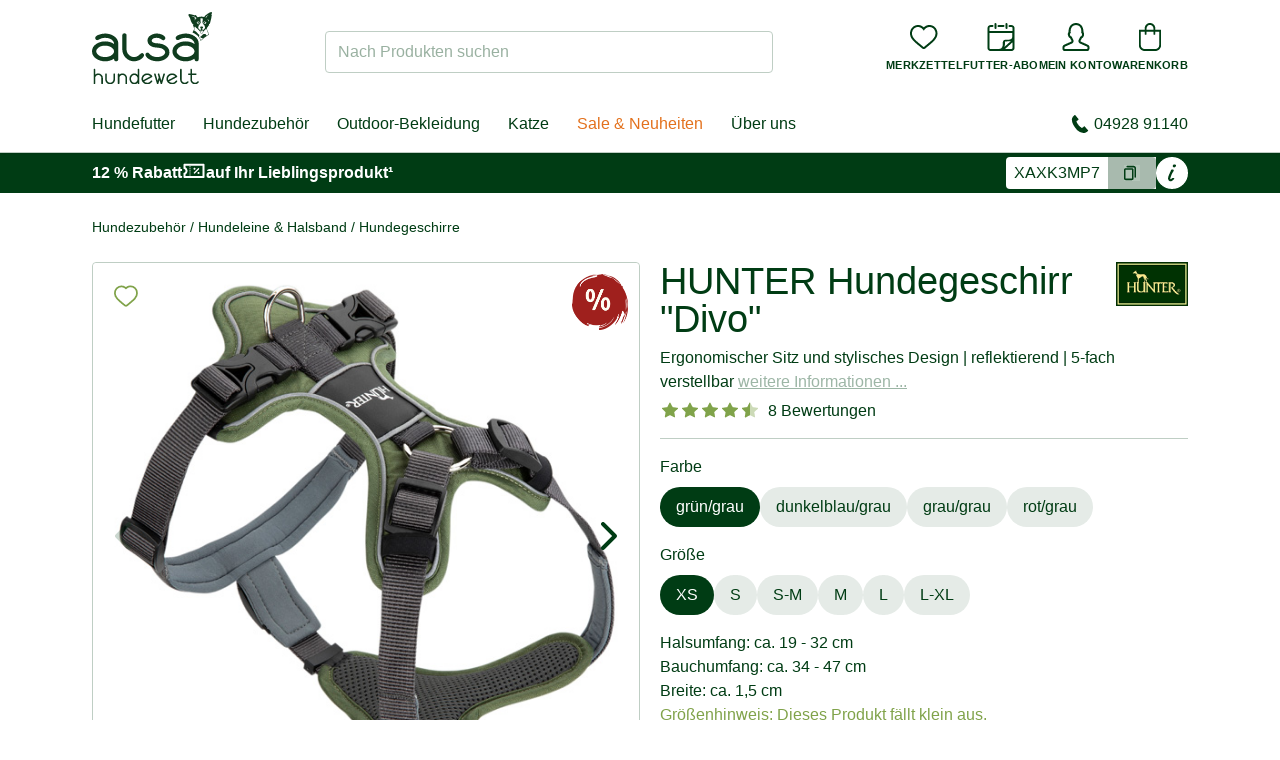

--- FILE ---
content_type: text/html;charset=UTF-8
request_url: https://www.alsa-hundewelt.de/hunter-hundegeschirr-divo?variantId=9b077023-02f8-4ff1-bce0-a5ee177fd0c9
body_size: 72525
content:




<!DOCTYPE html>
<html lang="de">
    <head>
        <title>HUNTER Hundegeschirr &quot;Divo&quot; - alsa-hundewelt</title>

        
<meta charset="utf-8"><meta name="publisher" content="alsa-hundewelt GmbH & Co. KG">
<meta name="viewport" content="user-scalable=yes, initial-scale=1.0, maximum-scale=2.0, minimum-scale=1.0, width=device-width, height=device-height"/>
<meta name="referrer" content="no-referrer-when-downgrade"/>


<link rel="preconnect" href="https://static.alsa-hundewelt.de" crossorigin />
<link rel="dns-prefetch" href="https://static.alsa-hundewelt.de" />
<link rel="preconnect" href="https://delivery.consentmanager.net" crossorigin />
<link rel="dns-prefetch" href="https://delivery.consentmanager.net" />
<link rel="preconnect" href="https://cdn.consentmanager.net" crossorigin />
<link rel="dns-prefetch" href="https://cdn.consentmanager.net" />

<link class="cmplazyload" data-cmp-vendor="s3089" data-cmp-href="https://use.typekit.net/enx0dwk.css" rel="stylesheet">


<link rel="icon" type="image/png" sizes="96x96" href="/assets/v2/favicon/favicon-96x96-11f3be2991f97a7526be4d4358d704cf.png"/>
<link rel="icon" type="image/svg+xml" href="/assets/v2/favicon/favicon-10bafb636ea6d8aeb4a91dc8d42f243f.svg"/>
<link rel="shortcut icon" href="/assets/v2/favicon/favicon-b937353d3610af553b6becb4a1cd3f5a.ico"/>
<link rel="apple-touch-icon" sizes="180x180" href="/assets/v2/favicon/apple-touch-icon-f6ed8ea25b598fcde6e72b140b8fd0a9.png"/>
<link rel="manifest" href="/assets/v2/favicon/site-ae3539f2ba13a924ae7a2ba310d1733e.webmanifest"/>

        <meta name="facebook-domain-verification" content="vsuq7iweqwavfj4jddud6kuv7ai82d"/>
        <meta name="facebook-domain-verification" content="puzd3nsalyxqpseq9z8c4wljg9hf17"/>

        

        <link rel="stylesheet" href="/assets/v2/app-af26f6c502bcd18f8767c4bc75e3d04b.css" />

        
<script>if(!("gdprAppliesGlobally" in window)){window.gdprAppliesGlobally=true}if(!("cmp_id" in window)||window.cmp_id<1){window.cmp_id=0}if(!("cmp_cdid" in window)){window.cmp_cdid="3e6f81b6c92d"}if(!("cmp_params" in window)){window.cmp_params=""}if(!("cmp_host" in window)){window.cmp_host="b.delivery.consentmanager.net"}if(!("cmp_cdn" in window)){window.cmp_cdn="cdn.consentmanager.net"}if(!("cmp_proto" in window)){window.cmp_proto="https:"}if(!("cmp_codesrc" in window)){window.cmp_codesrc="0"}window.cmp_getsupportedLangs=function(){var b=["DE","EN","FR","IT","NO","DA","FI","ES","PT","RO","BG","ET","EL","GA","HR","LV","LT","MT","NL","PL","SV","SK","SL","CS","HU","RU","SR","ZH","TR","UK","AR","BS","JA","CY"];if("cmp_customlanguages" in window){for(var a=0;a<window.cmp_customlanguages.length;a++){b.push(window.cmp_customlanguages[a].l.toUpperCase())}}return b};window.cmp_getRTLLangs=function(){var a=["AR"];if("cmp_customlanguages" in window){for(var b=0;b<window.cmp_customlanguages.length;b++){if("r" in window.cmp_customlanguages[b]&&window.cmp_customlanguages[b].r){a.push(window.cmp_customlanguages[b].l)}}}return a};window.cmp_getlang=function(a){if(typeof(a)!="boolean"){a=true}if(a&&typeof(cmp_getlang.usedlang)=="string"&&cmp_getlang.usedlang!==""){return cmp_getlang.usedlang}return window.cmp_getlangs()[0]};window.cmp_extractlang=function(a){if(a.indexOf("cmplang=")!=-1){a=a.substr(a.indexOf("cmplang=")+8,2).toUpperCase();if(a.indexOf("&")!=-1){a=a.substr(0,a.indexOf("&"))}}else{a=""}return a};window.cmp_getlangs=function(){var h=window.cmp_getsupportedLangs();var g=[];var a=location.hash;var f=location.search;var e="cmp_params" in window?window.cmp_params:"";if(cmp_extractlang(a)!=""){g.push(cmp_extractlang(a))}else{if(cmp_extractlang(f)!=""){g.push(cmp_extractlang(f))}else{if(cmp_extractlang(e)!=""){g.push(cmp_extractlang(e))}else{if("cmp_setlang" in window&&window.cmp_setlang!=""){g.push(window.cmp_setlang.toUpperCase())}else{if("cmp_langdetect" in window&&window.cmp_langdetect==1){g.push(window.cmp_getPageLang())}else{g=window.cmp_getBrowserLangs()}}}}}var c=[];for(var d=0;d<g.length;d++){var b=g[d].toUpperCase();if(b.length<2){continue}if(h.indexOf(b)!=-1){c.push(b)}else{if(b.indexOf("-")!=-1){b=b.substr(0,2)}if(h.indexOf(b)!=-1){c.push(b)}}}if(c.length==0&&typeof(cmp_getlang.defaultlang)=="string"&&cmp_getlang.defaultlang!==""){return[cmp_getlang.defaultlang.toUpperCase()]}else{return c.length>0?c:["EN"]}};window.cmp_getPageLangs=function(){var a=window.cmp_getXMLLang();if(a!=""){a=[a.toUpperCase()]}else{a=[]}a=a.concat(window.cmp_getLangsFromURL());return a.length>0?a:["EN"]};window.cmp_getPageLang=function(){var a=window.cmp_getPageLangs();return a.length>0?a[0]:""};window.cmp_getLangsFromURL=function(){var c=window.cmp_getsupportedLangs();var b=location;var m="toUpperCase";var g=b.hostname[m]()+".";var a="/"+b.pathname[m]()+"/";a=a.split("_").join("-");a=a.split("//").join("/");a=a.split("//").join("/");var f=[];for(var e=0;e<c.length;e++){var j=a.substring(0,c[e].length+2);if(g.substring(0,c[e].length+1)==c[e]+"."){f.push(c[e][m]())}else{if(c[e].length==5){var k=c[e].substring(3,5)+"-"+c[e].substring(0,2);if(g.substring(0,k.length+1)==k+"."){f.push(c[e][m]())}}else{if(j=="/"+c[e]+"/"||j=="/"+c[e]+"-"){f.push(c[e][m]())}else{if(j=="/"+c[e].replace("-","/")+"/"||j=="/"+c[e].replace("-","/")+"/"){f.push(c[e][m]())}else{if(c[e].length==5){var k=c[e].substring(3,5)+"-"+c[e].substring(0,2);var h=a.substring(0,k.length+1);if(h=="/"+k+"/"||h=="/"+k.replace("-","/")+"/"){f.push(c[e][m]())}}}}}}}return f};window.cmp_getXMLLang=function(){var c=document.getElementsByTagName("html");if(c.length>0){c=c[0]}else{c=document.documentElement}if(c&&c.getAttribute){var a=c.getAttribute("xml:lang");if(typeof(a)!="string"||a==""){a=c.getAttribute("lang")}if(typeof(a)=="string"&&a!=""){a=a.split("_").join("-").toUpperCase();var b=window.cmp_getsupportedLangs();return b.indexOf(a)!=-1||b.indexOf(a.substr(0,2))!=-1?a:""}else{return""}}};window.cmp_getBrowserLangs=function(){var c="languages" in navigator?navigator.languages:[];var b=[];if(c.length>0){for(var a=0;a<c.length;a++){b.push(c[a])}}if("language" in navigator){b.push(navigator.language)}if("userLanguage" in navigator){b.push(navigator.userLanguage)}return b};(function(){var C=document;var o=window;var t="";var h="";var k="";var E=function(e){var i="cmp_"+e;e="cmp"+e+"=";var d="";var l=e.length;var J=location;var K=J.hash;var w=J.search;var u=K.indexOf(e);var I=w.indexOf(e);if(u!=-1){d=K.substring(u+l,9999)}else{if(I!=-1){d=w.substring(I+l,9999)}else{return i in o&&typeof(o[i])!=="function"?o[i]:""}}var H=d.indexOf("&");if(H!=-1){d=d.substring(0,H)}return d};var j=E("lang");if(j!=""){t=j;k=t}else{if("cmp_getlang" in o){t=o.cmp_getlang().toLowerCase();h=o.cmp_getlangs().slice(0,3).join("_");k=o.cmp_getPageLangs().slice(0,3).join("_");if("cmp_customlanguages" in o){var m=o.cmp_customlanguages;for(var y=0;y<m.length;y++){var a=m[y].l.toLowerCase();if(a==t){t="en"}}}}}var q=("cmp_proto" in o)?o.cmp_proto:"https:";if(q!="http:"&&q!="https:"){q="https:"}var n=("cmp_ref" in o)?o.cmp_ref:location.href;if(n.length>300){n=n.substring(0,300)}var A=function(l){var J=document;var M="getElementsByTagName";var O=J.createElement("script");O.setAttribute("data-cmp-ab","1");O.type="text/javascript";O.async=true;O.src=l;var N=["body","div","span","script","head"];var H="currentScript";var K="parentElement";var u="appendChild";var L="body";if(J[H]&&J[H][K]){J[H][K][u](O)}else{if(J[L]){J[L][u](O)}else{for(var w=0;w<N.length;w++){var I=J[M](N[w]);if(I.length>0){I[0][u](O);break}}}}};var b=E("design");var c=E("regulationkey");var z=E("gppkey");var s=E("att");var f=o.encodeURIComponent;var g;try{g=C.cookie.length>0}catch(B){g=false}var x=E("darkmode");if(x=="0"){x=0}else{if(x=="1"){x=1}else{try{if("matchMedia" in window&&window.matchMedia){var G=window.matchMedia("(prefers-color-scheme: dark)");if("matches" in G&&G.matches){x=1}}}catch(B){x=0}}}var p=q+"//"+o.cmp_host+"/delivery/cmp.php?";p+=("cmp_id" in o&&o.cmp_id>0?"id="+o.cmp_id:"")+("cmp_cdid" in o?"&cdid="+o.cmp_cdid:"")+"&h="+f(n);p+=(b!=""?"&cmpdesign="+f(b):"")+(c!=""?"&cmpregulationkey="+f(c):"")+(z!=""?"&cmpgppkey="+f(z):"");p+=(s!=""?"&cmpatt="+f(s):"")+("cmp_params" in o?"&"+o.cmp_params:"")+(g?"&__cmpfcc=1":"");p+=(x>0?"&cmpdarkmode=1":"");A(p+"&l="+f(t)+"&ls="+f(h)+"&lp="+f(k)+"&o="+(new Date()).getTime());if(!("cmp_quickstub" in window)){var r="js";var v=E("debugunminimized")!=""?"":".min";if(E("debugcoverage")=="1"){r="instrumented";v=""}if(E("debugtest")=="1"){r="jstests";v=""}var F=new Date();var D=F.getFullYear()+"-"+(F.getMonth()+1)+"-"+F.getDate();A(q+"//"+o.cmp_cdn+"/delivery/"+r+"/cmp_final"+v+".js?t="+D)}})();window.cmp_rc=function(c,b){var l;try{l=document.cookie}catch(h){l=""}var j="";var f=0;var g=false;while(l!=""&&f<100){f++;while(l.substr(0,1)==" "){l=l.substr(1,l.length)}var k=l.substring(0,l.indexOf("="));if(l.indexOf(";")!=-1){var m=l.substring(l.indexOf("=")+1,l.indexOf(";"))}else{var m=l.substr(l.indexOf("=")+1,l.length)}if(c==k){j=m;g=true}var d=l.indexOf(";")+1;if(d==0){d=l.length}l=l.substring(d,l.length)}if(!g&&typeof(b)=="string"){j=b}return(j)};window.cmp_stub=function(){var a=arguments;__cmp.a=__cmp.a||[];if(!a.length){return __cmp.a}else{if(a[0]==="ping"){if(a[1]===2){a[2]({gdprApplies:gdprAppliesGlobally,cmpLoaded:false,cmpStatus:"stub",displayStatus:"hidden",apiVersion:"2.3",cmpId:31},true)}else{a[2](false,true)}}else{if(a[0]==="getTCData"){__cmp.a.push([].slice.apply(a))}else{if(a[0]==="addEventListener"||a[0]==="removeEventListener"){__cmp.a.push([].slice.apply(a))}else{if(a.length==4&&a[3]===false){a[2]({},false)}else{__cmp.a.push([].slice.apply(a))}}}}}};window.cmp_dsastub=function(){var a=arguments;a[0]="dsa."+a[0];window.cmp_gppstub(a)};window.cmp_gppstub=function(){var c=arguments;__gpp.q=__gpp.q||[];if(!c.length){return __gpp.q}var h=c[0];var g=c.length>1?c[1]:null;var f=c.length>2?c[2]:null;var a=null;var j=false;if(h==="ping"){a=window.cmp_gpp_ping();j=true}else{if(h==="addEventListener"){__gpp.e=__gpp.e||[];if(!("lastId" in __gpp)){__gpp.lastId=0}__gpp.lastId++;var d=__gpp.lastId;__gpp.e.push({id:d,callback:g});a={eventName:"listenerRegistered",listenerId:d,data:true,pingData:window.cmp_gpp_ping()};j=true}else{if(h==="removeEventListener"){__gpp.e=__gpp.e||[];a=false;for(var e=0;e<__gpp.e.length;e++){if(__gpp.e[e].id==f){__gpp.e[e].splice(e,1);a=true;break}}j=true}else{__gpp.q.push([].slice.apply(c))}}}if(a!==null&&typeof(g)==="function"){g(a,j)}};window.cmp_gpp_ping=function(){return{gppVersion:"1.1",cmpStatus:"stub",cmpDisplayStatus:"hidden",signalStatus:"not ready",supportedAPIs:["2:tcfeuv2","5:tcfcav1","7:usnat","8:usca","9:usva","10:usco","11:usut","12:usct","13:usfl","14:usmt","15:usor","16:ustx","17:usde","18:usia","19:usne","20:usnh","21:usnj","22:ustn","23:usmn"],cmpId:31,sectionList:[],applicableSections:[0],gppString:"",parsedSections:{}}};window.cmp_addFrame=function(b){if(!window.frames[b]){if(document.body){var a=document.createElement("iframe");a.style.cssText="display:none";if("cmp_cdn" in window&&"cmp_ultrablocking" in window&&window.cmp_ultrablocking>0){a.src="//"+window.cmp_cdn+"/delivery/empty.html"}a.name=b;a.setAttribute("title","Intentionally hidden, please ignore");a.setAttribute("role","none");a.setAttribute("tabindex","-1");document.body.appendChild(a)}else{window.setTimeout(window.cmp_addFrame,10,b)}}};window.cmp_msghandler=function(d){var a=typeof d.data==="string";try{var c=a?JSON.parse(d.data):d.data}catch(f){var c=null}if(typeof(c)==="object"&&c!==null&&"__cmpCall" in c){var b=c.__cmpCall;window.__cmp(b.command,b.parameter,function(h,g){var e={__cmpReturn:{returnValue:h,success:g,callId:b.callId}};d.source.postMessage(a?JSON.stringify(e):e,"*")})}if(typeof(c)==="object"&&c!==null&&"__tcfapiCall" in c){var b=c.__tcfapiCall;window.__tcfapi(b.command,b.version,function(h,g){var e={__tcfapiReturn:{returnValue:h,success:g,callId:b.callId}};d.source.postMessage(a?JSON.stringify(e):e,"*")},b.parameter)}if(typeof(c)==="object"&&c!==null&&"__gppCall" in c){var b=c.__gppCall;window.__gpp(b.command,function(h,g){var e={__gppReturn:{returnValue:h,success:g,callId:b.callId}};d.source.postMessage(a?JSON.stringify(e):e,"*")},"parameter" in b?b.parameter:null,"version" in b?b.version:1)}if(typeof(c)==="object"&&c!==null&&"__dsaCall" in c){var b=c.__dsaCall;window.__dsa(b.command,function(h,g){var e={__dsaReturn:{returnValue:h,success:g,callId:b.callId}};d.source.postMessage(a?JSON.stringify(e):e,"*")},"parameter" in b?b.parameter:null,"version" in b?b.version:1)}};window.cmp_setStub=function(a){if(!(a in window)||(typeof(window[a])!=="function"&&typeof(window[a])!=="object"&&(typeof(window[a])==="undefined"||window[a]!==null))){window[a]=window.cmp_stub;window[a].msgHandler=window.cmp_msghandler;window.addEventListener("message",window.cmp_msghandler,false)}};window.cmp_setGppStub=function(a){if(!(a in window)||(typeof(window[a])!=="function"&&typeof(window[a])!=="object"&&(typeof(window[a])==="undefined"||window[a]!==null))){window[a]=window.cmp_gppstub;window[a].msgHandler=window.cmp_msghandler;window.addEventListener("message",window.cmp_msghandler,false)}};if(!("cmp_noiframepixel" in window)){window.cmp_addFrame("__cmpLocator")}if((!("cmp_disabletcf" in window)||!window.cmp_disabletcf)&&!("cmp_noiframepixel" in window)){window.cmp_addFrame("__tcfapiLocator")}if((!("cmp_disablegpp" in window)||!window.cmp_disablegpp)&&!("cmp_noiframepixel" in window)){window.cmp_addFrame("__gppLocator")}if((!("cmp_disabledsa" in window)||!window.cmp_disabledsa)&&!("cmp_noiframepixel" in window)){window.cmp_addFrame("__dsaLocator")}window.cmp_setStub("__cmp");if(!("cmp_disabletcf" in window)||!window.cmp_disabletcf){window.cmp_setStub("__tcfapi")}if(!("cmp_disablegpp" in window)||!window.cmp_disablegpp){window.cmp_setGppStub("__gpp")}if(!("cmp_disabledsa" in window)||!window.cmp_disabledsa){window.cmp_setGppStub("__dsa")};</script>


<script>
  function updateEconda(e, o) { var c = __cmp("getVendorConsents", null, null, false); if (c === false) { var c = __cmp("noncompliant_getVendorConsents", null, null, false);}if (typeof c == "object" && "gdprApplies" in c && (!c.gdprApplies || c.customVendorConsents["c7027"])) {window.emos3.send({ privacy_mode: 3 }); window.econda.arp.PrivacyProtection.updatePermissions([{ state: "ALLOW", version: "1.0", timestamp: new Date().toISOString() }]);} else {if (sessionStorage.getItem("evender.prevEC") === 'true') {window.emos3.send({ privacy_mode: 'reset' });}window.econda.arp.PrivacyProtection.updatePermissions([{ state: "DENY", version: "1.0", timestamp: new Date().toISOString() }]);}sessionStorage.setItem("evender.prevEC", c.customVendorConsents["c7027"]);}__cmp("addEventListener", ["consent", updateEconda, false], null);
</script>

        <script type="text/javascript">
    window.dataLayer = window.dataLayer || [];
    function gtag(){dataLayer.push(arguments);}
</script>

        <script type="text/javascript">
    window.econda = {onReady:[], ready: function(f){this.onReady.push(f)}}
    window.emos3 = window.emos3 || {stored:[], send: function(p){this.stored.push(p);}}
</script>
<script type="text/javascript" defer="defer" src="https://d35ojb8dweouoy.cloudfront.net/loader/loader.js" client-key="00000044-81430264-d6e6-4631-ada1-b48ebfc22de3" container-id="869"></script>

        
        <script type="text/javascript" src="/assets/vendor/jquery.min-8dfad65b419e08b346beb046cf8e30d4.js" ></script>

        <script>
            window.ev_ready = function(fn) {
                if (document.readyState != 'loading') {
                    fn();
                } else {
                    document.addEventListener('DOMContentLoaded', fn);
                }
            };
            window.ev_config = {
                productImagesUrl: 'https://static.alsa-hundewelt.de/images/products'
            };
        </script>

        <script type="text/plain" class="cmplazyload" data-cmp-vendor="s876" data-cmp-src="https://s.kk-resources.com/leadtag.js"></script>

        
        

        
            <meta name="description" content="HUNTER Hundegeschirr „Divo“: ✓ Ergonomisches Design ✓ 5-fach verstellbar ✓ Reflektierend für mehr Sicherheit ► Jetzt für Ihren Hund bestellen!">
        

        
            <link rel="canonical" href="https://www.alsa-hundewelt.de/hunter-hundegeschirr-divo"/>
        
        <link rel="preload" as="image" href="https://static.alsa-hundewelt.de/images/products/detail/720512.jpg" />

        
        <meta property="og:title" content="HUNTER Hundegeschirr &quot;Divo&quot;"/>
        <meta property="og:image" content="https://static.alsa-hundewelt.de/images/products/list/720512.jpg"/>
        <meta property="og:url" content="https://www.alsa-hundewelt.de/hunter-hundegeschirr-divo"/>
        <meta property="og:description" content="HUNTER Hundegeschirr „Divo“: ✓ Ergonomisches Design ✓ 5-fach verstellbar ✓ Reflektierend für mehr Sicherheit ► Jetzt für Ihren Hund bestellen!"/>

        
        <meta name="twitter:card" content="summary"/>
        <meta name="twitter:title" content="HUNTER Hundegeschirr &quot;Divo&quot;"/>
        <meta name="twitter:description" content="HUNTER Hundegeschirr „Divo“: ✓ Ergonomisches Design ✓ 5-fach verstellbar ✓ Reflektierend für mehr Sicherheit ► Jetzt für Ihren Hund bestellen!"/>
        <meta name="twitter:image" content="https://static.alsa-hundewelt.de/images/products/list/720512.jpg"/>
    
    </head>

    <body class="layout--storefront page--product " id="">
        
        <div id="shop-header-top" class="w-px h-20 pointer-events-none absolute top-0"></div>
<header id="shop-header" class="sticky top-0 z-40 pointer-events-none children:pointer-events-auto">
    <div class="shop-header-content-wrapper border-b border-forest-border bg-white relative z-20 shadow">
        <div class="container">
            <div id="shop-header-bar" class="flex lg:justify-between items-center gap-x-2 md:gap-x-4 py-2 md:py-3 flex-wrap">
                <div id="mobileMenu" class="order-1 flex-grow-0 lg:hidden">
                    <button type="button" class="p-3 sm:p-4" @click="isOpen = !isOpen">
                        <img v-show="!isOpen" src="/assets/v2/icons/menu-11be5548760accbabaf9996a8e86fdc7.svg" alt="Menü" class="w-6 h-6" height="16" width="24" />
                        <img v-show="isOpen" src="/assets/v2/icons/close-cf809b24be20c5d4d5efe33698464683.svg" alt="Schließen" class="w-6 h-6" height="19" width="19" v-cloak />
                        <mobile-menu-drawer :is-open="isOpen" :nodes="nodes" :content-nodes="contentNodes" @close="isOpen = false">
                        </mobile-menu-drawer>
                    </button>
                </div>
                <div class="order-2 w-20 md:w-auto">
                    <a href="/">
                        
                            <img src="/assets/v2/logo_de-2f5e2ff7b2435730f24196397dd0cffe.svg" alt="alsa-hundewelt" width="120" height="75" />
                        
                    </a>
                </div>
                <div class="w-full lg:w-auto lg:max-w-md flex-shrink-0 flex-grow order-4 lg:order-3">
                    <div id="shopSearch">
    <div class="fixed top-0 bottom-0 left-0 right-0 bg-black bg-opacity-10 z-50" @click="handleBackdropClick" v-cloak v-show="isDropdownOpen"></div>
    <div class="relative lg:block" :class="{'z-50': isDropdownOpen, 'hidden': !isVisibleMobile}" v-cloak>
        <form action="/search" method="get" name="searchForm" class="relative mt-2" id="searchForm" >
            
            <label for="search_field" class="sr-only">Nach Produkten suchen</label>
            <input name="q" type="text" size="35" id="search_field"
                class="block w-full
                    rounded
                    border-transparent border-solid border-opacity-20 lg:border-forest-border
                    focus:bg-white focus:border-forest focus:ring focus:ring-forest focus:ring-opacity-20
                    placeholder-forest placeholder-opacity-40"
                :class="[isDropdownOpen ? 'bg-white border-forest ring ring-forest ring-opacity-20' : 'bg-forest bg-opacity-5 lg:bg-transparent']"
                placeholder="Nach Produkten suchen"
                autocomplete="off"
                v-model="input"
                @focus="isDropdownOpen = numResults > 0"
                @keyup="handleKeyUp"
                data-url="/search/suggest"
                ref="input" />
            <button class="button button-sm text-sm absolute right-1 top-1 bottom-1 leading-none sr-only">Suchen</button>
            <img src="/assets/loader-5b8b06c052cac80413d62e5c45f9f37b.gif" role="presentation"
                class="absolute top-1/2 right-2 -mt-2 w-4 h-4"
                width="16"
                height="16"
                v-cloak
                v-show="status === 'PENDING'"
                />
        </form>
        <shop-search-dropdown
            :num-results="numResults"
            :brands="brands"
            :products="products"
            :is-open="isDropdownOpen"
            :query="input"
            :status="status"
            :focus-index="focusIndex"
            :has-content="hasContent"
            @on-click-any="handleDropdownItemClick"
            @on-focus-item="handleFocusItem"
        />
    </div>
</div>
                </div>
                <div class="order-3 lg:order-4 flex-grow lg:flex-grow-0 flex justify-end">
                    <nav id="utilityMenu" class="nav-utility" aria-label="secondary navigation">
    <ul class="flex gap-3 sm:gap-4">
        <li class="min-w-0 lg:hidden">
            <button type="button" class="flex flex-col justify-center items-center cursor-pointer" @click="handleSearchTrigger">
                <div>
                    <img src="/assets/v2/icons/magnifying-glass-6634e3ca6ab095efcd749a4ebc889e2a.svg" alt="" class="w-7 h-7" height="32" width="32">
                </div>
                <div class="hidden md:block md:mt-2 text-center text-2xs uppercase font-bold xl:tracking-wide">Suche</div>
            </button>
        </li>

        <li class="min-w-0 nav-utility__wishlist">
            <a href="/wishLists" rel="nofollow" class="flex flex-col justify-center items-center">
                <div id="wishlistCount" class="wishlist-icon" ref="wishlistCount">
                    <img src="/assets/v2/icons/heart-8f05f2b4f23a867ac29c33c636b95227.svg" alt="" class="w-7 h-7" height="32" width="32">
                </div>
                <div class="hidden md:block md:mt-2 text-center text-2xs uppercase font-bold xl:tracking-wide">Merkzettel</div>
            </a>
        </li>

        <li class="min-w-0 nav-utility__subscription">
        
            <a href="/futterabo" class="flex flex-col justify-center items-center">
                <div>
                    <img src="/assets/v2/icons/subscription-2599b0fbcf4adec7c474536d04fdd2c0.svg" alt="" class="w-7 h-7" height="32" width="32">
                </div>
                <div class="hidden md:block md:mt-2 text-center text-2xs uppercase font-bold xl:tracking-wide">Futter-Abo</div>
            </a>
        
        </li>

        <li class="min-w-0">
            <a href="/account" rel="nofollow" class="flex flex-col justify-center items-center">
                
                
                <div>
                
                    <img src="/assets/v2/icons/user-e8d6b4212a4c2dd9551b0254cda69a3b.svg" alt="" class="w-7 h-7" height="32" width="32">
                </div>
                <div class="hidden md:block md:mt-2 text-2xs uppercase font-bold xl:tracking-wide">Mein Konto</div>
            </a>
        </li>

        <li class="min-w-0">
            <a href="/cart" rel="nofollow" class="flex flex-col justify-center items-center">
                

                <div id="smallCartCount" class="cart-icon" >
                    <img src="/assets/v2/icons/bag-f67d807390914704c3c5a2d5b28170c3.svg" alt="" class="w-7 h-7" height="32" width="32">
                </div>
                <div class="hidden md:block md:mt-2 text-center text-2xs uppercase font-bold xl:tracking-wide">Warenkorb</div>
            </a>
        </li>
    </ul>
</nav>

                </div>
            </div>
            <div class="hidden lg:flex justify-between items-center my-4 relative">
                <nav id="mainMenu" class="nav-main xl:flex-grow" aria-label="primary navigation">
    <div class="fixed top-0 bottom-0 left-0 right-0" @click="handleDropdownLeave" v-cloak v-show="isOpen || isContentMenuOpen"></div>
    <div class="flex space-x-1">
        <ul class="relative flex space-x-1" ref="list">
            
                <li>
                    <a href="/hundefutter"
                        class="node-36e7 pr-2 xl:pr-3  py-2"
                        data-node-id="36e76697-0576-66ea-1b22-582437ab679b"
                        @touchstart.prevent="handleMainItemTouchStart"
                        @touchend.prevent="handleMainItemTouchEnd"
                        @mouseEnter="handleMainItemEnter"
                        @focus="handleMainItemEnter"
                        @mouseLeave="handleMainItemLeave"
                        @blur="handleMainItemLeave">
                        Hundefutter
                    </a>
                </li>
            
                <li>
                    <a href="/hundezubehoer"
                        class="node-e9d2 pr-2 xl:pr-3 pl-2 xl:pl-3 py-2"
                        data-node-id="e9d2dbdd-6ffc-4e61-ab08-3bb42d7372f0"
                        @touchstart.prevent="handleMainItemTouchStart"
                        @touchend.prevent="handleMainItemTouchEnd"
                        @mouseEnter="handleMainItemEnter"
                        @focus="handleMainItemEnter"
                        @mouseLeave="handleMainItemLeave"
                        @blur="handleMainItemLeave">
                        Hundezubehör
                    </a>
                </li>
            
                <li>
                    <a href="/outdoor-bekleidung"
                        class="node-127c pr-2 xl:pr-3 pl-2 xl:pl-3 py-2"
                        data-node-id="127c745c-2313-e089-b33c-06881f16a213"
                        @touchstart.prevent="handleMainItemTouchStart"
                        @touchend.prevent="handleMainItemTouchEnd"
                        @mouseEnter="handleMainItemEnter"
                        @focus="handleMainItemEnter"
                        @mouseLeave="handleMainItemLeave"
                        @blur="handleMainItemLeave">
                        Outdoor-Bekleidung
                    </a>
                </li>
            
                <li>
                    <a href="/katzenfutter"
                        class="node-092e pr-2 xl:pr-3 pl-2 xl:pl-3 py-2"
                        data-node-id="092ea23c-8ee1-f7e3-d7f7-77154bc8524a"
                        @touchstart.prevent="handleMainItemTouchStart"
                        @touchend.prevent="handleMainItemTouchEnd"
                        @mouseEnter="handleMainItemEnter"
                        @focus="handleMainItemEnter"
                        @mouseLeave="handleMainItemLeave"
                        @blur="handleMainItemLeave">
                        Katze
                    </a>
                </li>
            
                <li>
                    <a href="/sale-neuheiten"
                        class="node-7b3e pr-2 xl:pr-3 pl-2 xl:pl-3 py-2"
                        data-node-id="7b3e36e1-60e5-4c85-6918-cb62aea99538"
                        @touchstart.prevent="handleMainItemTouchStart"
                        @touchend.prevent="handleMainItemTouchEnd"
                        @mouseEnter="handleMainItemEnter"
                        @focus="handleMainItemEnter"
                        @mouseLeave="handleMainItemLeave"
                        @blur="handleMainItemLeave">
                        Sale &amp; Neuheiten
                    </a>
                </li>
            

            
                <li>
                    <a
                            href="/ueber-alsa-hundewelt"
                            @mouseEnter="handleContentTrigger"
                            @focus="handleContentTrigger"
                            @click="handleContentTrigger"
                            class="relative px-2 xl:px-3 py-2"
                    >Über uns</a>
                </li>
            
        </ul>
    </div>
    <main-menu-dropdown
        :is-open="isOpen"
        :nodes="nodes"
        :active-main-parent-id="activeMainParentId"
        :left-pos="leftPos"
        :right-pos="rightPos"
        :handle-dropdown-leave="handleDropdownLeave"
        :handle-item-click="handleItemClick"
        ref="dropdown"
    >
        
            <template v-slot:36e76697-0576-66ea-1b22-582437ab679b>
                <div>
                    <a href="https://www.alsa-hundewelt.de/alsa-nature-simple-starterpaket-huhn" class="h-full w-full flex">
<img src="https://static.alsa-hundewelt.de/de/images/content_blocks/flyout_ernährung_januar26.jpg" height="410" width="280" class="h-full w-full object-cover" />
</a>
                </div>
            </template>
        
            <template v-slot:e9d2dbdd-6ffc-4e61-ab08-3bb42d7372f0>
                <div>
                    <a href="https://www.alsa-hundewelt.de/alsa-brand-hundebett-hygge" class="h-full w-full flex">
<img src="https://static.alsa-hundewelt.de/de/images/content_blocks/flyout_hundezubehör_januar26.jpg" height="410" width="280" class="h-full w-full object-cover" />
</a>
                </div>
            </template>
        
            <template v-slot:127c745c-2313-e089-b33c-06881f16a213>
                <div>
                    <a href="https://www.alsa-hundewelt.de/ariat-damen-stiefeletten-kelmarsh-shortie-rubber-boot" class="h-full w-full flex">
<img src="https://static.alsa-hundewelt.de/de/images/content_blocks/flyout_outdoor_januar25.jpg" height="410" width="280" class="h-full w-full object-cover" />
</a>
                </div>
            </template>
        
            <template v-slot:092ea23c-8ee1-f7e3-d7f7-77154bc8524a>
                <div>
                    <a href="https://www.alsa-hundewelt.de/katzenfutter" class="h-full w-full flex">
<img src="https://static.alsa-hundewelt.de/de/images/content_blocks/flyout_katze_2025_01.jpg" height="220" width="280" class="h-full w-full object-cover" />
</a>
                </div>
            </template>
        
            <template v-slot:7b3e36e1-60e5-4c85-6918-cb62aea99538>
                <div>
                    <a href="https://www.alsa-hundewelt.de/alsa-nature-foodlove-multipack-quinoa" class="h-full w-full flex">
<img src="https://static.alsa-hundewelt.de/de/images/content_blocks/flyout_sale_januar26.jpg" height="410" width="280" class="h-full w-full object-cover" />
</a>
                </div>
            </template>
        
    </main-menu-dropdown>

    <content-menu-dropdown
        :is-open="isContentMenuOpen"
        :nodes="contentNodes"
        ref="contentDropdown"
        @close="isContentMenuOpen = false"
    >
        <div v-cloak>
            <a href="https://www.alsa-hundewelt.de/ueber-alsa-hundewelt" class="h-full w-full flex">
<img src="https://static.alsa-hundewelt.de/de/images/content_blocks/flyout_über-uns_1.jpg" height="410" width="280" class="h-full w-full object-cover" />
</a>
        </div>
    </content-menu-dropdown>
</nav>

<script>
    window.ev_treeMenuNodes = [{"active":false,"id":"36e76697-0576-66ea-1b22-582437ab679b","code":"ernaehrung","name":"Hundefutter","uri":"/hundefutter","children":[{"active":false,"id":"050eef33-c6a0-1a76-3e98-bb3ca5cd3781","code":"ernaehrung_new","name":"Neuheiten","uri":"/hundefutter/neuheiten","children":[{"active":false,"id":"59bc43f0-a230-e51f-9f0e-1a20f7ead8b5.050eef33-c6a0-1a76-3e98-bb3ca5cd3781","code":"brand_alsa_nature_ernaehrung_new","name":"alsa-nature","uri":"/marke/alsa-nature?c=ernaehrung&new=true","children":[]}]},{"active":false,"id":"f9a1df1c-6493-fc64-2a79-61a850fb42b8","code":"trockennahrung","name":"Trockenfutter","uri":"/hundefutter/trockenfutter","children":[{"active":false,"id":"5aa75a26-bee2-c1bb-7c0f-7215a5212b11","code":"trockennahrung_classic","name":"Adult","uri":"/hundefutter/trockenfutter/adult","children":[{"active":false,"id":"59bc43f0-a230-e51f-9f0e-1a20f7ead8b5.5aa75a26-bee2-c1bb-7c0f-7215a5212b11","code":"brand_alsa_nature_trockennahrung_classic","name":"alsa-nature","uri":"/marke/alsa-nature?c=trockennahrung_classic","children":[]},{"active":false,"id":"1ec1c3e6-0817-7fb0-4f40-4cfa2aa4113d.5aa75a26-bee2-c1bb-7c0f-7215a5212b11","code":"brand_isegrim_trockennahrung_classic","name":"isegrim\u00ae","uri":"/marke/isegrim?c=trockennahrung_classic","children":[]}]},{"active":false,"id":"23efe1c3-db06-2302-4a8b-8d359c9758d0","code":"trockennahrung_junior","name":"Junior","uri":"/hundefutter/trockenfutter/junior","children":[{"active":false,"id":"59bc43f0-a230-e51f-9f0e-1a20f7ead8b5.23efe1c3-db06-2302-4a8b-8d359c9758d0","code":"brand_alsa_nature_trockennahrung_junior","name":"alsa-nature","uri":"/marke/alsa-nature?c=trockennahrung_junior","children":[]},{"active":false,"id":"1ec1c3e6-0817-7fb0-4f40-4cfa2aa4113d.23efe1c3-db06-2302-4a8b-8d359c9758d0","code":"brand_isegrim_trockennahrung_junior","name":"isegrim\u00ae","uri":"/marke/isegrim?c=trockennahrung_junior","children":[]}]},{"active":false,"id":"63109475-0d85-9048-7734-540ec39d318d","code":"trockennahrung_senior","name":"Senior","uri":"/hundefutter/trockenfutter/senior","children":[{"active":false,"id":"59bc43f0-a230-e51f-9f0e-1a20f7ead8b5.63109475-0d85-9048-7734-540ec39d318d","code":"brand_alsa_nature_trockennahrung_senior","name":"alsa-nature","uri":"/marke/alsa-nature?c=trockennahrung_senior","children":[]}]},{"active":false,"id":"b05b504f-32cc-43f6-848a-036cb038eef5","code":"trockennahrung_kleiner_hund","name":"kleiner Hund","uri":"/hundefutter/trockenfutter/kleiner-hund","children":[{"active":false,"id":"59bc43f0-a230-e51f-9f0e-1a20f7ead8b5.b05b504f-32cc-43f6-848a-036cb038eef5","code":"brand_alsa_nature_trockennahrung_kleiner_hund","name":"alsa-nature","uri":"/marke/alsa-nature?c=trockennahrung_kleiner_hund","children":[]},{"active":false,"id":"1ec1c3e6-0817-7fb0-4f40-4cfa2aa4113d.b05b504f-32cc-43f6-848a-036cb038eef5","code":"brand_isegrim_trockennahrung_kleiner_hund","name":"isegrim\u00ae","uri":"/marke/isegrim?c=trockennahrung_kleiner_hund","children":[]}]},{"active":false,"id":"11aa93a5-e803-9d5e-0af5-f067066a5d72","code":"trockennahrung_spezialnahrung","name":"Spezialnahrung","uri":"/hundefutter/trockenfutter/spezialnahrung","children":[{"active":false,"id":"59bc43f0-a230-e51f-9f0e-1a20f7ead8b5.11aa93a5-e803-9d5e-0af5-f067066a5d72","code":"brand_alsa_nature_trockennahrung_spezialnahrung","name":"alsa-nature","uri":"/marke/alsa-nature?c=trockennahrung_spezialnahrung","children":[]}]},{"active":false,"id":"10a9b35f-1966-4d32-542c-bf2f37788314","code":"trockennahrung_getreidefrei","name":"Getreidefrei","uri":"/hundefutter/trockenfutter/getreidefrei","children":[{"active":false,"id":"59bc43f0-a230-e51f-9f0e-1a20f7ead8b5.10a9b35f-1966-4d32-542c-bf2f37788314","code":"brand_alsa_nature_trockennahrung_getreidefrei","name":"alsa-nature","uri":"/marke/alsa-nature?c=trockennahrung_getreidefrei","children":[]},{"active":false,"id":"1ec1c3e6-0817-7fb0-4f40-4cfa2aa4113d.10a9b35f-1966-4d32-542c-bf2f37788314","code":"brand_isegrim_trockennahrung_getreidefrei","name":"isegrim\u00ae","uri":"/marke/isegrim?c=trockennahrung_getreidefrei","children":[]}]},{"active":false,"id":"59bc43f0-a230-e51f-9f0e-1a20f7ead8b5.f9a1df1c-6493-fc64-2a79-61a850fb42b8","code":"brand_alsa_nature_trockennahrung","name":"alsa-nature","uri":"/marke/alsa-nature?c=trockennahrung","children":[]},{"active":false,"id":"1ec1c3e6-0817-7fb0-4f40-4cfa2aa4113d.f9a1df1c-6493-fc64-2a79-61a850fb42b8","code":"brand_isegrim_trockennahrung","name":"isegrim\u00ae","uri":"/marke/isegrim?c=trockennahrung","children":[]}]},{"active":false,"id":"abdfde4a-f6bd-c181-0632-b7623f3389fa","code":"dosenmenues","name":"Nassfutter","uri":"/hundefutter/nassfutter","children":[{"active":false,"id":"8c107665-afff-6765-40f1-46c999f4fe71","code":"dosenmenues_nassfutter_adult","name":"Adult","uri":"/hundefutter/nassfutter/adult","children":[{"active":false,"id":"679dd889-493c-f787-553a-8b1157c6e97c.8c107665-afff-6765-40f1-46c999f4fe71","code":"brand_alsa_natural_love_dosenmenues_nassfutter_adult","name":"alsa natural Love","uri":"/marke/alsa-natural-love?c=dosenmenues_nassfutter_adult","children":[]},{"active":false,"id":"59bc43f0-a230-e51f-9f0e-1a20f7ead8b5.8c107665-afff-6765-40f1-46c999f4fe71","code":"brand_alsa_nature_dosenmenues_nassfutter_adult","name":"alsa-nature","uri":"/marke/alsa-nature?c=dosenmenues_nassfutter_adult","children":[]},{"active":false,"id":"1ec1c3e6-0817-7fb0-4f40-4cfa2aa4113d.8c107665-afff-6765-40f1-46c999f4fe71","code":"brand_isegrim_dosenmenues_nassfutter_adult","name":"isegrim\u00ae","uri":"/marke/isegrim?c=dosenmenues_nassfutter_adult","children":[]},{"active":false,"id":"df4cf256-3ccf-4b10-969a-aa86a0c7b157.8c107665-afff-6765-40f1-46c999f4fe71","code":"brand_isegrim_roots_dosenmenues_nassfutter_adult","name":"isegrim\u00ae Roots","uri":"/marke/isegrim_roots?c=dosenmenues_nassfutter_adult","children":[]}]},{"active":false,"id":"94f5bb46-4010-9084-96ad-7a3edf880231","code":"dosenmenues_junior","name":"Junior","uri":"/hundefutter/nassfutter/junior","children":[{"active":false,"id":"59bc43f0-a230-e51f-9f0e-1a20f7ead8b5.94f5bb46-4010-9084-96ad-7a3edf880231","code":"brand_alsa_nature_dosenmenues_junior","name":"alsa-nature","uri":"/marke/alsa-nature?c=dosenmenues_junior","children":[]},{"active":false,"id":"1ec1c3e6-0817-7fb0-4f40-4cfa2aa4113d.94f5bb46-4010-9084-96ad-7a3edf880231","code":"brand_isegrim_dosenmenues_junior","name":"isegrim\u00ae","uri":"/marke/isegrim?c=dosenmenues_junior","children":[]},{"active":false,"id":"df4cf256-3ccf-4b10-969a-aa86a0c7b157.94f5bb46-4010-9084-96ad-7a3edf880231","code":"brand_isegrim_roots_dosenmenues_junior","name":"isegrim\u00ae Roots","uri":"/marke/isegrim_roots?c=dosenmenues_junior","children":[]}]},{"active":false,"id":"5029aeb3-e3cf-9e7d-7ecb-aec9d17eb089","code":"dosenmenues_senior","name":"Senior","uri":"/hundefutter/nassfutter/senior","children":[{"active":false,"id":"59bc43f0-a230-e51f-9f0e-1a20f7ead8b5.5029aeb3-e3cf-9e7d-7ecb-aec9d17eb089","code":"brand_alsa_nature_dosenmenues_senior","name":"alsa-nature","uri":"/marke/alsa-nature?c=dosenmenues_senior","children":[]}]},{"active":false,"id":"c4e9554c-1256-af2b-8029-a016428ec2c5","code":"dosenmenues_solo-protein","name":"Single-Protein","uri":"/hundefutter/nassfutter/single-protein","children":[{"active":false,"id":"59bc43f0-a230-e51f-9f0e-1a20f7ead8b5.c4e9554c-1256-af2b-8029-a016428ec2c5","code":"brand_alsa_nature_dosenmenues_solo-protein","name":"alsa-nature","uri":"/marke/alsa-nature?c=dosenmenues_solo-protein","children":[]},{"active":false,"id":"1ec1c3e6-0817-7fb0-4f40-4cfa2aa4113d.c4e9554c-1256-af2b-8029-a016428ec2c5","code":"brand_isegrim_dosenmenues_solo-protein","name":"isegrim\u00ae","uri":"/marke/isegrim?c=dosenmenues_solo-protein","children":[]},{"active":false,"id":"df4cf256-3ccf-4b10-969a-aa86a0c7b157.c4e9554c-1256-af2b-8029-a016428ec2c5","code":"brand_isegrim_roots_dosenmenues_solo-protein","name":"isegrim\u00ae Roots","uri":"/marke/isegrim_roots?c=dosenmenues_solo-protein","children":[]}]},{"active":false,"id":"7c15a3b7-e21c-82c3-f70e-a9e3d98f5467","code":"dosenmenues_diaeten_spezielles","name":"Spezialnahrung","uri":"/hundefutter/nassfutter/spezialnahrung","children":[{"active":false,"id":"59bc43f0-a230-e51f-9f0e-1a20f7ead8b5.7c15a3b7-e21c-82c3-f70e-a9e3d98f5467","code":"brand_alsa_nature_dosenmenues_diaeten_spezielles","name":"alsa-nature","uri":"/marke/alsa-nature?c=dosenmenues_diaeten_spezielles","children":[]}]},{"active":false,"id":"979b23d6-339d-af06-d71e-13eb227c51c6","code":"dosenmenues_getreidefrei","name":"Getreidefrei","uri":"/hundefutter/nassfutter/getreidefrei","children":[{"active":false,"id":"59bc43f0-a230-e51f-9f0e-1a20f7ead8b5.979b23d6-339d-af06-d71e-13eb227c51c6","code":"brand_alsa_nature_dosenmenues_getreidefrei","name":"alsa-nature","uri":"/marke/alsa-nature?c=dosenmenues_getreidefrei","children":[]},{"active":false,"id":"1ec1c3e6-0817-7fb0-4f40-4cfa2aa4113d.979b23d6-339d-af06-d71e-13eb227c51c6","code":"brand_isegrim_dosenmenues_getreidefrei","name":"isegrim\u00ae","uri":"/marke/isegrim?c=dosenmenues_getreidefrei","children":[]},{"active":false,"id":"df4cf256-3ccf-4b10-969a-aa86a0c7b157.979b23d6-339d-af06-d71e-13eb227c51c6","code":"brand_isegrim_roots_dosenmenues_getreidefrei","name":"isegrim\u00ae Roots","uri":"/marke/isegrim_roots?c=dosenmenues_getreidefrei","children":[]}]},{"active":false,"id":"6ab77d53-229a-489e-9245-ddf3907181dc","code":"dosenmenues_nassfutter_vegetarisch","name":"Vegetarisch","uri":"/hundefutter/nassfutter/vegetarisch","children":[{"active":false,"id":"59bc43f0-a230-e51f-9f0e-1a20f7ead8b5.6ab77d53-229a-489e-9245-ddf3907181dc","code":"brand_alsa_nature_dosenmenues_nassfutter_vegetarisch","name":"alsa-nature","uri":"/marke/alsa-nature?c=dosenmenues_nassfutter_vegetarisch","children":[]}]},{"active":false,"id":"ca73e800-8e8a-1528-ac9e-f59ea3cc2660","code":"bio","name":"Bio","uri":"/nassfutter/dosen-menues/bio","children":[{"active":false,"id":"59bc43f0-a230-e51f-9f0e-1a20f7ead8b5.ca73e800-8e8a-1528-ac9e-f59ea3cc2660","code":"brand_alsa_nature_bio","name":"alsa-nature","uri":"/marke/alsa-nature?c=bio","children":[]}]},{"active":false,"id":"2e0f44c3-904a-7de1-eb64-187abd44c9fb","code":"dosenmenues_menues","name":"Vorteilspakete","uri":"/hundefutter/nassfutter/vorteils-pakete","children":[{"active":false,"id":"59bc43f0-a230-e51f-9f0e-1a20f7ead8b5.2e0f44c3-904a-7de1-eb64-187abd44c9fb","code":"brand_alsa_nature_dosenmenues_menues","name":"alsa-nature","uri":"/marke/alsa-nature?c=dosenmenues_menues","children":[]},{"active":false,"id":"1ec1c3e6-0817-7fb0-4f40-4cfa2aa4113d.2e0f44c3-904a-7de1-eb64-187abd44c9fb","code":"brand_isegrim_dosenmenues_menues","name":"isegrim\u00ae","uri":"/marke/isegrim?c=dosenmenues_menues","children":[]},{"active":false,"id":"df4cf256-3ccf-4b10-969a-aa86a0c7b157.2e0f44c3-904a-7de1-eb64-187abd44c9fb","code":"brand_isegrim_roots_dosenmenues_menues","name":"isegrim\u00ae Roots","uri":"/marke/isegrim_roots?c=dosenmenues_menues","children":[]}]},{"active":false,"id":"99005f00-14fd-4d49-7d55-e3d477ad4f10","code":"dosenmenues_4-seasons","name":"4-SEASONS","uri":"/nassfutter/dosen-menues/4-seasons","children":[{"active":false,"id":"59bc43f0-a230-e51f-9f0e-1a20f7ead8b5.99005f00-14fd-4d49-7d55-e3d477ad4f10","code":"brand_alsa_nature_dosenmenues_4-seasons","name":"alsa-nature","uri":"/marke/alsa-nature?c=dosenmenues_4-seasons","children":[]}]},{"active":false,"id":"897582f8-30af-464d-8429-0070932eec45","code":"dosenmenues_nassfutter_simple","name":"SIMPLE","uri":"/nassfutter/simple","children":[{"active":false,"id":"59bc43f0-a230-e51f-9f0e-1a20f7ead8b5.897582f8-30af-464d-8429-0070932eec45","code":"brand_alsa_nature_dosenmenues_nassfutter_simple","name":"alsa-nature","uri":"/marke/alsa-nature?c=dosenmenues_nassfutter_simple","children":[]}]},{"active":false,"id":"679dd889-493c-f787-553a-8b1157c6e97c.abdfde4a-f6bd-c181-0632-b7623f3389fa","code":"brand_alsa_natural_love_dosenmenues","name":"alsa natural Love","uri":"/marke/alsa-natural-love?c=dosenmenues","children":[]},{"active":false,"id":"59bc43f0-a230-e51f-9f0e-1a20f7ead8b5.abdfde4a-f6bd-c181-0632-b7623f3389fa","code":"brand_alsa_nature_dosenmenues","name":"alsa-nature","uri":"/marke/alsa-nature?c=dosenmenues","children":[]},{"active":false,"id":"1ec1c3e6-0817-7fb0-4f40-4cfa2aa4113d.abdfde4a-f6bd-c181-0632-b7623f3389fa","code":"brand_isegrim_dosenmenues","name":"isegrim\u00ae","uri":"/marke/isegrim?c=dosenmenues","children":[]},{"active":false,"id":"df4cf256-3ccf-4b10-969a-aa86a0c7b157.abdfde4a-f6bd-c181-0632-b7623f3389fa","code":"brand_isegrim_roots_dosenmenues","name":"isegrim\u00ae Roots","uri":"/marke/isegrim_roots?c=dosenmenues","children":[]}]},{"active":false,"id":"02e2a640-e01f-23c8-daa9-57f9a1781b6f","code":"hundewuerste","name":"Hundew\u00fcrste","uri":"/hundefutter/hundewurst","children":[{"active":false,"id":"f0cc8b78-ebaa-cdb8-81b3-76f8459431f5","code":"hundewuerste_classic","name":"Adult","uri":"/hundefutter/hundewurst/adult","children":[{"active":false,"id":"59bc43f0-a230-e51f-9f0e-1a20f7ead8b5.f0cc8b78-ebaa-cdb8-81b3-76f8459431f5","code":"brand_alsa_nature_hundewuerste_classic","name":"alsa-nature","uri":"/marke/alsa-nature?c=hundewuerste_classic","children":[]}]},{"active":false,"id":"49e3ffe0-221e-bcb0-4f95-64c264f8ad48","code":"hundewuerste_getreidefrei","name":"Getreidefrei","uri":"/hundefutter/hundewurst/getreidefrei","children":[]},{"active":false,"id":"f60b1993-6e6c-9f82-b70e-3c215c5aecdd","code":"hundewuerste_menues","name":"Vorteilspakete","uri":"/hundefutter/hundewurst/menues","children":[]},{"active":false,"id":"59bc43f0-a230-e51f-9f0e-1a20f7ead8b5.02e2a640-e01f-23c8-daa9-57f9a1781b6f","code":"brand_alsa_nature_hundewuerste","name":"alsa-nature","uri":"/marke/alsa-nature?c=hundewuerste","children":[]}]},{"active":false,"id":"6d895239-c74e-c882-0378-674040a24bd9","code":"kauartikel","name":"Kauartikel","uri":"/hundefutter/kauartikel","children":[{"active":false,"id":"340f1177-a668-9387-1970-6fac85ac250d","code":"kauartikel_classic","name":"Adult","uri":"/hundefutter/kauartikel/adult","children":[{"active":false,"id":"59bc43f0-a230-e51f-9f0e-1a20f7ead8b5.340f1177-a668-9387-1970-6fac85ac250d","code":"brand_alsa_nature_kauartikel_classic","name":"alsa-nature","uri":"/marke/alsa-nature?c=kauartikel_classic","children":[]},{"active":false,"id":"8795f0f4-d4d3-c61e-52c9-ed78723162c1.340f1177-a668-9387-1970-6fac85ac250d","code":"brand_westpaw_kauartikel_classic","name":"West Paw","uri":"/marke/westpaw?c=kauartikel_classic","children":[]}]},{"active":false,"id":"f152b351-162e-d956-3742-9c5f7e772056","code":"kauartikel_junior","name":"Junior","uri":"/hundefutter/kauartikel/junior","children":[{"active":false,"id":"59bc43f0-a230-e51f-9f0e-1a20f7ead8b5.f152b351-162e-d956-3742-9c5f7e772056","code":"brand_alsa_nature_kauartikel_junior","name":"alsa-nature","uri":"/marke/alsa-nature?c=kauartikel_junior","children":[]}]},{"active":false,"id":"427f4bdf-dcfa-4863-1795-1b61b84dbc8e","code":"kauartikel_senior","name":"Senior","uri":"/hundefutter/kauartikel/senior","children":[{"active":false,"id":"59bc43f0-a230-e51f-9f0e-1a20f7ead8b5.427f4bdf-dcfa-4863-1795-1b61b84dbc8e","code":"brand_alsa_nature_kauartikel_senior","name":"alsa-nature","uri":"/marke/alsa-nature?c=kauartikel_senior","children":[]},{"active":false,"id":"8795f0f4-d4d3-c61e-52c9-ed78723162c1.427f4bdf-dcfa-4863-1795-1b61b84dbc8e","code":"brand_westpaw_kauartikel_senior","name":"West Paw","uri":"/marke/westpaw?c=kauartikel_senior","children":[]}]},{"active":false,"id":"4641297c-f1eb-7936-31d6-ee0839fa0ebd","code":"kauartikel_kleiner_hund","name":"Kleiner Hund","uri":"/hundefutter/kauartikel/kleiner-hund","children":[{"active":false,"id":"59bc43f0-a230-e51f-9f0e-1a20f7ead8b5.4641297c-f1eb-7936-31d6-ee0839fa0ebd","code":"brand_alsa_nature_kauartikel_kleiner_hund","name":"alsa-nature","uri":"/marke/alsa-nature?c=kauartikel_kleiner_hund","children":[]},{"active":false,"id":"8795f0f4-d4d3-c61e-52c9-ed78723162c1.4641297c-f1eb-7936-31d6-ee0839fa0ebd","code":"brand_westpaw_kauartikel_kleiner_hund","name":"West Paw","uri":"/marke/westpaw?c=kauartikel_kleiner_hund","children":[]}]},{"active":false,"id":"a2aa8737-0eb4-c20f-787a-e86915a46b72","code":"kauartikel_zahnpflege","name":"Zahnpflege","uri":"/hundefutter/kauartikel/zahnpflege","children":[{"active":false,"id":"59bc43f0-a230-e51f-9f0e-1a20f7ead8b5.a2aa8737-0eb4-c20f-787a-e86915a46b72","code":"brand_alsa_nature_kauartikel_zahnpflege","name":"alsa-nature","uri":"/marke/alsa-nature?c=kauartikel_zahnpflege","children":[]},{"active":false,"id":"8795f0f4-d4d3-c61e-52c9-ed78723162c1.a2aa8737-0eb4-c20f-787a-e86915a46b72","code":"brand_westpaw_kauartikel_zahnpflege","name":"West Paw","uri":"/marke/westpaw?c=kauartikel_zahnpflege","children":[]}]},{"active":false,"id":"6f21d032-0d51-924f-0a08-7575edbe1684","code":"kauartikel_grosser_hund","name":"Gro\u00dfer Hund","uri":"/hundefutter/kauartikel/grosser-hund","children":[{"active":false,"id":"59bc43f0-a230-e51f-9f0e-1a20f7ead8b5.6f21d032-0d51-924f-0a08-7575edbe1684","code":"brand_alsa_nature_kauartikel_grosser_hund","name":"alsa-nature","uri":"/marke/alsa-nature?c=kauartikel_grosser_hund","children":[]},{"active":false,"id":"8795f0f4-d4d3-c61e-52c9-ed78723162c1.6f21d032-0d51-924f-0a08-7575edbe1684","code":"brand_westpaw_kauartikel_grosser_hund","name":"West Paw","uri":"/marke/westpaw?c=kauartikel_grosser_hund","children":[]}]},{"active":false,"id":"3c2d973f-1b02-9860-c96f-21dec071355b","code":"kauartikel_allergie","name":"Empfindlicher Hund","uri":"/hundefutter/kauartikel/empfindlicher-hund","children":[]},{"active":false,"id":"53fae066-f5c2-c7bb-a1cc-e10ba3be6a4c","code":"kauartikel_getreidefrei","name":"Getreidefrei","uri":"/hundefutter/kauartikel/getreidefrei","children":[{"active":false,"id":"59bc43f0-a230-e51f-9f0e-1a20f7ead8b5.53fae066-f5c2-c7bb-a1cc-e10ba3be6a4c","code":"brand_alsa_nature_kauartikel_getreidefrei","name":"alsa-nature","uri":"/marke/alsa-nature?c=kauartikel_getreidefrei","children":[]}]},{"active":false,"id":"b4a6822b-fc03-da9b-d60b-167f5dcc70f9","code":"kauartikel_vegetarisch","name":"Vegetarisch","uri":"/hundefutter/kauartikel/vegetarisch","children":[{"active":false,"id":"59bc43f0-a230-e51f-9f0e-1a20f7ead8b5.b4a6822b-fc03-da9b-d60b-167f5dcc70f9","code":"brand_alsa_nature_kauartikel_vegetarisch","name":"alsa-nature","uri":"/marke/alsa-nature?c=kauartikel_vegetarisch","children":[]}]},{"active":false,"id":"2bb47964-7550-b408-9dd6-530c4e918b07","code":"kauartikel_light","name":"Light","uri":"/hundefutter/kauartikel/light","children":[{"active":false,"id":"59bc43f0-a230-e51f-9f0e-1a20f7ead8b5.2bb47964-7550-b408-9dd6-530c4e918b07","code":"brand_alsa_nature_kauartikel_light","name":"alsa-nature","uri":"/marke/alsa-nature?c=kauartikel_light","children":[]}]},{"active":false,"id":"6cc2a86c-80d3-47b0-bd6d-1a443a9eb0b5","code":"ernaehrung_kauartikel_kauknochen","name":"Kauknochen","uri":"/hundefutter/kauartikel/kauknochen","children":[{"active":false,"id":"59bc43f0-a230-e51f-9f0e-1a20f7ead8b5.6cc2a86c-80d3-47b0-bd6d-1a443a9eb0b5","code":"brand_alsa_nature_ernaehrung_kauartikel_kauknochen","name":"alsa-nature","uri":"/marke/alsa-nature?c=ernaehrung_kauartikel_kauknochen","children":[]}]},{"active":false,"id":"f4848a49-933d-43ec-a38d-b4d5b5ba8498","code":"kauartikel_spiel____snackpakete","name":"Spiel- & Snackpakete","uri":"/hundefutter/kauartikel/spiel-snackpakete","children":[{"active":false,"id":"59bc43f0-a230-e51f-9f0e-1a20f7ead8b5.f4848a49-933d-43ec-a38d-b4d5b5ba8498","code":"brand_alsa_nature_kauartikel_spiel____snackpakete","name":"alsa-nature","uri":"/marke/alsa-nature?c=kauartikel_spiel____snackpakete","children":[]},{"active":false,"id":"8795f0f4-d4d3-c61e-52c9-ed78723162c1.f4848a49-933d-43ec-a38d-b4d5b5ba8498","code":"brand_westpaw_kauartikel_spiel____snackpakete","name":"West Paw","uri":"/marke/westpaw?c=kauartikel_spiel____snackpakete","children":[]}]},{"active":false,"id":"59bc43f0-a230-e51f-9f0e-1a20f7ead8b5.6d895239-c74e-c882-0378-674040a24bd9","code":"brand_alsa_nature_kauartikel","name":"alsa-nature","uri":"/marke/alsa-nature?c=kauartikel","children":[]},{"active":false,"id":"8795f0f4-d4d3-c61e-52c9-ed78723162c1.6d895239-c74e-c882-0378-674040a24bd9","code":"brand_westpaw_kauartikel","name":"West Paw","uri":"/marke/westpaw?c=kauartikel","children":[]}]},{"active":false,"id":"6d22a351-10d5-02bf-58e7-783db7d35eaa","code":"hundekuchen","name":"Hundeleckerlis","uri":"/hundefutter/hundeleckerlis","children":[{"active":false,"id":"96c63f60-605d-6843-44d7-fd6d5185a800","code":"hundekuchen_classic","name":"Adult","uri":"/hundefutter/hundekuchen/adult","children":[{"active":false,"id":"59bc43f0-a230-e51f-9f0e-1a20f7ead8b5.96c63f60-605d-6843-44d7-fd6d5185a800","code":"brand_alsa_nature_hundekuchen_classic","name":"alsa-nature","uri":"/marke/alsa-nature?c=hundekuchen_classic","children":[]}]},{"active":false,"id":"b5dd39c7-c120-5b1d-fa12-093c76ed09e6","code":"hundekuchen_junior","name":"Junior","uri":"/hundefutter/hundekuchen/junior","children":[{"active":false,"id":"59bc43f0-a230-e51f-9f0e-1a20f7ead8b5.b5dd39c7-c120-5b1d-fa12-093c76ed09e6","code":"brand_alsa_nature_hundekuchen_junior","name":"alsa-nature","uri":"/marke/alsa-nature?c=hundekuchen_junior","children":[]}]},{"active":false,"id":"92c67d0d-0732-9b06-8f68-5b635fb454be","code":"hundekuchen_senior","name":"Senior","uri":"/hundefutter/hundekuchen/senior","children":[{"active":false,"id":"59bc43f0-a230-e51f-9f0e-1a20f7ead8b5.92c67d0d-0732-9b06-8f68-5b635fb454be","code":"brand_alsa_nature_hundekuchen_senior","name":"alsa-nature","uri":"/marke/alsa-nature?c=hundekuchen_senior","children":[]}]},{"active":false,"id":"3505c6c4-a698-7da6-b43b-12b30e918939","code":"hundekuchen_kleiner_hund","name":"Kleiner Hund","uri":"/hundefutter/hundekuchen/kleiner-hund","children":[{"active":false,"id":"59bc43f0-a230-e51f-9f0e-1a20f7ead8b5.3505c6c4-a698-7da6-b43b-12b30e918939","code":"brand_alsa_nature_hundekuchen_kleiner_hund","name":"alsa-nature","uri":"/marke/alsa-nature?c=hundekuchen_kleiner_hund","children":[]}]},{"active":false,"id":"a16be88f-c08d-7fdf-5952-7278dac39318","code":"hundekuchen_grosser_hund","name":"Gro\u00dfer Hund","uri":"/hundefutter/hundekuchen/grosser-hund","children":[{"active":false,"id":"59bc43f0-a230-e51f-9f0e-1a20f7ead8b5.a16be88f-c08d-7fdf-5952-7278dac39318","code":"brand_alsa_nature_hundekuchen_grosser_hund","name":"alsa-nature","uri":"/marke/alsa-nature?c=hundekuchen_grosser_hund","children":[]}]},{"active":false,"id":"635f59a7-d5b9-47e6-83db-07c5faffbc6e","code":"hundekuchen_allergie","name":"Empfindlicher Hund","uri":"/hundefutter/hundekuchen/allergie","children":[]},{"active":false,"id":"6250c710-7493-aee3-8a26-e949d9112e0c","code":"hundekuchen_getreidefrei","name":"Getreidefrei","uri":"/hundefutter/hundekuchen/getreidefrei","children":[{"active":false,"id":"59bc43f0-a230-e51f-9f0e-1a20f7ead8b5.6250c710-7493-aee3-8a26-e949d9112e0c","code":"brand_alsa_nature_hundekuchen_getreidefrei","name":"alsa-nature","uri":"/marke/alsa-nature?c=hundekuchen_getreidefrei","children":[]}]},{"active":false,"id":"51d00a20-5c1c-6856-0241-a7047c4ef7e0","code":"hundekuchen_vegetarisch","name":"Vegetarisch","uri":"/hundefutter/hundekuchen/vegetarisch","children":[{"active":false,"id":"59bc43f0-a230-e51f-9f0e-1a20f7ead8b5.51d00a20-5c1c-6856-0241-a7047c4ef7e0","code":"brand_alsa_nature_hundekuchen_vegetarisch","name":"alsa-nature","uri":"/marke/alsa-nature?c=hundekuchen_vegetarisch","children":[]}]},{"active":false,"id":"9c0cc160-7617-0449-3e87-77d8be3de015","code":"hundekuchen_light","name":"Light","uri":"/hundefutter/hundekuchen/light","children":[{"active":false,"id":"59bc43f0-a230-e51f-9f0e-1a20f7ead8b5.9c0cc160-7617-0449-3e87-77d8be3de015","code":"brand_alsa_nature_hundekuchen_light","name":"alsa-nature","uri":"/marke/alsa-nature?c=hundekuchen_light","children":[]}]},{"active":false,"id":"f9c675bd-3e64-0a2a-b6de-6d18f9b525b7","code":"hundekuchen_bio","name":"Bio","uri":"/hundefutter/hundekuchen/bio","children":[{"active":false,"id":"59bc43f0-a230-e51f-9f0e-1a20f7ead8b5.f9c675bd-3e64-0a2a-b6de-6d18f9b525b7","code":"brand_alsa_nature_hundekuchen_bio","name":"alsa-nature","uri":"/marke/alsa-nature?c=hundekuchen_bio","children":[]}]},{"active":false,"id":"27624458-9b42-4708-9a77-a49e80060c07","code":"spiel____snackpakete","name":"Spiel- & Snackpakete","uri":"/hundefutter/hundekuchen/spiel-snackpakete","children":[{"active":false,"id":"59bc43f0-a230-e51f-9f0e-1a20f7ead8b5.27624458-9b42-4708-9a77-a49e80060c07","code":"brand_alsa_nature_spiel____snackpakete","name":"alsa-nature","uri":"/marke/alsa-nature?c=spiel____snackpakete","children":[]}]},{"active":false,"id":"59bc43f0-a230-e51f-9f0e-1a20f7ead8b5.6d22a351-10d5-02bf-58e7-783db7d35eaa","code":"brand_alsa_nature_hundekuchen","name":"alsa-nature","uri":"/marke/alsa-nature?c=hundekuchen","children":[]}]},{"active":false,"id":"903da3db-ef6b-4b91-b41e-a74d93330ea8","code":"nahrungsergaenzung","name":"Nahrungserg\u00e4nzung","uri":"/hundefutter/nahrungsergaenzung","children":[{"active":false,"id":"55f8d117-de13-f3b2-c4da-81eeff71d363","code":"spezialnahrung_diaeten","name":"Schonkost & Spezielles","uri":"/hundefutter/nahrungsergaenzung/schonkost-und-spezielles","children":[{"active":false,"id":"59bc43f0-a230-e51f-9f0e-1a20f7ead8b5.55f8d117-de13-f3b2-c4da-81eeff71d363","code":"brand_alsa_nature_spezialnahrung_diaeten","name":"alsa-nature","uri":"/marke/alsa-nature?c=spezialnahrung_diaeten","children":[]}]},{"active":false,"id":"0a76b53b-80f5-04ee-311a-df2ca51a9262","code":"knochenbau","name":"Knochenbau & Gelenke","uri":"/hundefutter/nahrungsergaenzung/knochenaufbau-gelenke","children":[{"active":false,"id":"59bc43f0-a230-e51f-9f0e-1a20f7ead8b5.0a76b53b-80f5-04ee-311a-df2ca51a9262","code":"brand_alsa_nature_knochenbau","name":"alsa-nature","uri":"/marke/alsa-nature?c=knochenbau","children":[]}]},{"active":false,"id":"8e4347e3-c3fe-1bca-5fc2-dd63f07b6533","code":"vitamine_mineralstoffe_fell","name":"Fell & Haut","uri":"/hundefutter/nahrungsergaenzung/fell-haut","children":[{"active":false,"id":"59bc43f0-a230-e51f-9f0e-1a20f7ead8b5.8e4347e3-c3fe-1bca-5fc2-dd63f07b6533","code":"brand_alsa_nature_vitamine_mineralstoffe_fell","name":"alsa-nature","uri":"/marke/alsa-nature?c=vitamine_mineralstoffe_fell","children":[]}]},{"active":false,"id":"1ba670f6-9ba8-108b-6bc1-eadf628a22bd","code":"vitamine_mineralstoffe_versorgung","name":"Versorgung & Immunaufbau","uri":"/hundefutter/nahrungsergaenzung/versorgung-immunaufbau","children":[{"active":false,"id":"59bc43f0-a230-e51f-9f0e-1a20f7ead8b5.1ba670f6-9ba8-108b-6bc1-eadf628a22bd","code":"brand_alsa_nature_vitamine_mineralstoffe_versorgung","name":"alsa-nature","uri":"/marke/alsa-nature?c=vitamine_mineralstoffe_versorgung","children":[]}]},{"active":false,"id":"fd07dada-f347-9043-792c-d841a0756d3f","code":"vitamine_mineralstoffe_verdauung_stoffwechsel","name":"Verdauung & Stoffwechsel","uri":"/hundefutter/nahrungsergaenzung/verdauung-stoffwechsel","children":[{"active":false,"id":"59bc43f0-a230-e51f-9f0e-1a20f7ead8b5.fd07dada-f347-9043-792c-d841a0756d3f","code":"brand_alsa_nature_vitamine_mineralstoffe_verdauung_stoffwechsel","name":"alsa-nature","uri":"/marke/alsa-nature?c=vitamine_mineralstoffe_verdauung_stoffwechsel","children":[]}]},{"active":false,"id":"08e6e39d-fcac-363b-4b15-1483e07041bd","code":"vitamine_mineralstoffe_entschlackung","name":"Entschlackung","uri":"/hundefutter/nahrungsergaenzung/entschlackung","children":[{"active":false,"id":"59bc43f0-a230-e51f-9f0e-1a20f7ead8b5.08e6e39d-fcac-363b-4b15-1483e07041bd","code":"brand_alsa_nature_vitamine_mineralstoffe_entschlackung","name":"alsa-nature","uri":"/marke/alsa-nature?c=vitamine_mineralstoffe_entschlackung","children":[]}]},{"active":false,"id":"877d391c-1695-94b1-c17c-1a2ac4cca7fe","code":"ernaehrungsoele","name":"Ern\u00e4hrungs\u00f6le","uri":"/hundefutter/nahrungsergaenzung/ernaehrungsoele","children":[{"active":false,"id":"59bc43f0-a230-e51f-9f0e-1a20f7ead8b5.877d391c-1695-94b1-c17c-1a2ac4cca7fe","code":"brand_alsa_nature_ernaehrungsoele","name":"alsa-nature","uri":"/marke/alsa-nature?c=ernaehrungsoele","children":[]}]},{"active":false,"id":"27391290-1bfc-f99c-9311-ed15774297d3","code":"vitamine_mineralstoffe_bachblueten","name":"Bachbl\u00fcten","uri":"/hundefutter/nahrungsergaenzung/bachblueten","children":[{"active":false,"id":"068fe4ed-a71c-5eef-2210-632533c28165.27391290-1bfc-f99c-9311-ed15774297d3","code":"brand_canina_vitamine_mineralstoffe_bachblueten","name":"Canina Petvital\u00ae","uri":"/marke/canina-petvital?c=vitamine_mineralstoffe_bachblueten","children":[]}]},{"active":false,"id":"f9ac20a0-bbb7-4941-8f21-6dc168f5ceca","code":"vitamine_mineralstoffe_simple","name":"SIMPLE","uri":"/hundefutter/nahrungsergaenzung/simple","children":[{"active":false,"id":"59bc43f0-a230-e51f-9f0e-1a20f7ead8b5.f9ac20a0-bbb7-4941-8f21-6dc168f5ceca","code":"brand_alsa_nature_vitamine_mineralstoffe_simple","name":"alsa-nature","uri":"/marke/alsa-nature?c=vitamine_mineralstoffe_simple","children":[]}]},{"active":false,"id":"59bc43f0-a230-e51f-9f0e-1a20f7ead8b5.903da3db-ef6b-4b91-b41e-a74d93330ea8","code":"brand_alsa_nature_nahrungsergaenzung","name":"alsa-nature","uri":"/marke/alsa-nature?c=nahrungsergaenzung","children":[]},{"active":false,"id":"068fe4ed-a71c-5eef-2210-632533c28165.903da3db-ef6b-4b91-b41e-a74d93330ea8","code":"brand_canina_nahrungsergaenzung","name":"Canina Petvital\u00ae","uri":"/marke/canina-petvital?c=nahrungsergaenzung","children":[]}]},{"active":false,"id":"9685d3d8-5b37-98b1-4fe0-e7d7589ce70c","code":"getreidefrei","name":"Getreidefreies Hundefutter","uri":"/hundefutter/getreidefrei","children":[{"active":false,"id":"f2125a4f-4067-97b7-79e0-bcad4960be66","code":"getreidefrei_trockennahrung","name":"Trockenfutter","uri":"/hundefutter/getreidefrei/trockenfutter","children":[{"active":false,"id":"59bc43f0-a230-e51f-9f0e-1a20f7ead8b5.f2125a4f-4067-97b7-79e0-bcad4960be66","code":"brand_alsa_nature_getreidefrei_trockennahrung","name":"alsa-nature","uri":"/marke/alsa-nature?c=getreidefrei_trockennahrung","children":[]},{"active":false,"id":"1ec1c3e6-0817-7fb0-4f40-4cfa2aa4113d.f2125a4f-4067-97b7-79e0-bcad4960be66","code":"brand_isegrim_getreidefrei_trockennahrung","name":"isegrim\u00ae","uri":"/marke/isegrim?c=getreidefrei_trockennahrung","children":[]}]},{"active":false,"id":"67ca4708-e28a-5cee-5837-18d2f1951c8e","code":"getreidefrei_dosenmenues","name":"Nassfutter","uri":"/hundefutter/getreidefrei/nassfutter","children":[{"active":false,"id":"59bc43f0-a230-e51f-9f0e-1a20f7ead8b5.67ca4708-e28a-5cee-5837-18d2f1951c8e","code":"brand_alsa_nature_getreidefrei_dosenmenues","name":"alsa-nature","uri":"/marke/alsa-nature?c=getreidefrei_dosenmenues","children":[]},{"active":false,"id":"1ec1c3e6-0817-7fb0-4f40-4cfa2aa4113d.67ca4708-e28a-5cee-5837-18d2f1951c8e","code":"brand_isegrim_getreidefrei_dosenmenues","name":"isegrim\u00ae","uri":"/marke/isegrim?c=getreidefrei_dosenmenues","children":[]},{"active":false,"id":"df4cf256-3ccf-4b10-969a-aa86a0c7b157.67ca4708-e28a-5cee-5837-18d2f1951c8e","code":"brand_isegrim_roots_getreidefrei_dosenmenues","name":"isegrim\u00ae Roots","uri":"/marke/isegrim_roots?c=getreidefrei_dosenmenues","children":[]}]},{"active":false,"id":"045cc567-e2a1-4cb5-3bf8-9779889b3c52","code":"getreidefrei_hundewuerste","name":"Hundew\u00fcrste","uri":"/hundefutter/getreidefrei/hundewurst","children":[]},{"active":false,"id":"4e3f1822-31df-8cbb-31d8-4eaea90e1606","code":"getreidefrei_spezialnahrung_diaeten","name":"Schonkost & Spezielles","uri":"/hundefutter/getreidefrei/schonkost-spezielles","children":[{"active":false,"id":"59bc43f0-a230-e51f-9f0e-1a20f7ead8b5.4e3f1822-31df-8cbb-31d8-4eaea90e1606","code":"brand_alsa_nature_getreidefrei_spezialnahrung_diaeten","name":"alsa-nature","uri":"/marke/alsa-nature?c=getreidefrei_spezialnahrung_diaeten","children":[]}]},{"active":false,"id":"ad416552-999b-5b7d-8019-69d88f80cc1e","code":"getreidefrei_kauartikel","name":"Kauartikel","uri":"/hundefutter/getreidefrei/kauartikel","children":[{"active":false,"id":"59bc43f0-a230-e51f-9f0e-1a20f7ead8b5.ad416552-999b-5b7d-8019-69d88f80cc1e","code":"brand_alsa_nature_getreidefrei_kauartikel","name":"alsa-nature","uri":"/marke/alsa-nature?c=getreidefrei_kauartikel","children":[]}]},{"active":false,"id":"a4448b05-fd26-fb1a-f136-adc7a60c9037","code":"getreidefrei_hundekuchen","name":"Hundeleckerlis","uri":"/hundefutter/getreidefrei/hundeleckerlis","children":[{"active":false,"id":"59bc43f0-a230-e51f-9f0e-1a20f7ead8b5.a4448b05-fd26-fb1a-f136-adc7a60c9037","code":"brand_alsa_nature_getreidefrei_hundekuchen","name":"alsa-nature","uri":"/marke/alsa-nature?c=getreidefrei_hundekuchen","children":[]}]},{"active":false,"id":"59bc43f0-a230-e51f-9f0e-1a20f7ead8b5.9685d3d8-5b37-98b1-4fe0-e7d7589ce70c","code":"brand_alsa_nature_getreidefrei","name":"alsa-nature","uri":"/marke/alsa-nature?c=getreidefrei","children":[]},{"active":false,"id":"1ec1c3e6-0817-7fb0-4f40-4cfa2aa4113d.9685d3d8-5b37-98b1-4fe0-e7d7589ce70c","code":"brand_isegrim_getreidefrei","name":"isegrim\u00ae","uri":"/marke/isegrim?c=getreidefrei","children":[]},{"active":false,"id":"df4cf256-3ccf-4b10-969a-aa86a0c7b157.9685d3d8-5b37-98b1-4fe0-e7d7589ce70c","code":"brand_isegrim_roots_getreidefrei","name":"isegrim\u00ae Roots","uri":"/marke/isegrim_roots?c=getreidefrei","children":[]}]},{"active":false,"id":"c5239a5c-8980-4e20-8690-3d3b9b910694","code":"hypoallergenes_hundefutter","name":"Hypoallergenes Hundefutter","uri":"/hundefutter/hypoallergenes-futter","children":[{"active":false,"id":"59bc43f0-a230-e51f-9f0e-1a20f7ead8b5.c5239a5c-8980-4e20-8690-3d3b9b910694","code":"brand_alsa_nature_hypoallergenes_hundefutter","name":"alsa-nature","uri":"/marke/alsa-nature?c=hypoallergenes_hundefutter","children":[]},{"active":false,"id":"1ec1c3e6-0817-7fb0-4f40-4cfa2aa4113d.c5239a5c-8980-4e20-8690-3d3b9b910694","code":"brand_isegrim_hypoallergenes_hundefutter","name":"isegrim\u00ae","uri":"/marke/isegrim?c=hypoallergenes_hundefutter","children":[]},{"active":false,"id":"df4cf256-3ccf-4b10-969a-aa86a0c7b157.c5239a5c-8980-4e20-8690-3d3b9b910694","code":"brand_isegrim_roots_hypoallergenes_hundefutter","name":"isegrim\u00ae Roots","uri":"/marke/isegrim_roots?c=hypoallergenes_hundefutter","children":[]}]},{"active":false,"id":"763f7465-2006-4bf7-992b-6da7d736f052","code":"pakete_sets","name":"Pakete & Sets","uri":"/hundefutter/pakete-sets","children":[{"active":false,"id":"57b84077-14c5-0f5a-0460-e0b199b8373d","code":"schlemmerpakete","name":"Schlemmerpakete","uri":"/hundefutter/pakete-sets/schlemmerpakete","children":[{"active":false,"id":"59bc43f0-a230-e51f-9f0e-1a20f7ead8b5.57b84077-14c5-0f5a-0460-e0b199b8373d","code":"brand_alsa_nature_schlemmerpakete","name":"alsa-nature","uri":"/marke/alsa-nature?c=schlemmerpakete","children":[]}]},{"active":false,"id":"d2035d05-8153-f32f-77d3-fcf549d57a3e","code":"hundefutter_willkommenpakete","name":"Willkommenspakete","uri":"/hundefutter/pakete-sets/willkommenspakete","children":[{"active":false,"id":"59bc43f0-a230-e51f-9f0e-1a20f7ead8b5.d2035d05-8153-f32f-77d3-fcf549d57a3e","code":"brand_alsa_nature_hundefutter_willkommenpakete","name":"alsa-nature","uri":"/marke/alsa-nature?c=hundefutter_willkommenpakete","children":[]}]},{"active":false,"id":"febbae0d-e0fd-4b88-9128-1bb9b762936f","code":"hundefutter_spiel____snackpakete","name":"Spiel- & Snackpakete","uri":"/hundefutter/pakete-sets/spiel-snackpakete","children":[{"active":false,"id":"59bc43f0-a230-e51f-9f0e-1a20f7ead8b5.febbae0d-e0fd-4b88-9128-1bb9b762936f","code":"brand_alsa_nature_hundefutter_spiel____snackpakete","name":"alsa-nature","uri":"/marke/alsa-nature?c=hundefutter_spiel____snackpakete","children":[]},{"active":false,"id":"8795f0f4-d4d3-c61e-52c9-ed78723162c1.febbae0d-e0fd-4b88-9128-1bb9b762936f","code":"brand_westpaw_hundefutter_spiel____snackpakete","name":"West Paw","uri":"/marke/westpaw?c=hundefutter_spiel____snackpakete","children":[]}]},{"active":false,"id":"f651a478-5aa6-44e3-a19f-5d77b4f8baa4","code":"knabber_selections","name":"Knabber-Selections","uri":"/hundefutter/pakete-sets/knabber-selections","children":[{"active":false,"id":"59bc43f0-a230-e51f-9f0e-1a20f7ead8b5.f651a478-5aa6-44e3-a19f-5d77b4f8baa4","code":"brand_alsa_nature_knabber_selections","name":"alsa-nature","uri":"/marke/alsa-nature?c=knabber_selections","children":[]}]},{"active":false,"id":"59bc43f0-a230-e51f-9f0e-1a20f7ead8b5.763f7465-2006-4bf7-992b-6da7d736f052","code":"brand_alsa_nature_pakete_sets","name":"alsa-nature","uri":"/marke/alsa-nature?c=pakete_sets","children":[]},{"active":false,"id":"8795f0f4-d4d3-c61e-52c9-ed78723162c1.763f7465-2006-4bf7-992b-6da7d736f052","code":"brand_westpaw_pakete_sets","name":"West Paw","uri":"/marke/westpaw?c=pakete_sets","children":[]}]},{"active":false,"id":"11f6aa4a-a1cc-8734-d9c9-785d3b179871","code":"welpen","name":"Welpenfutter","uri":"/hundefutter/welpenfutter","children":[{"active":false,"id":"51ad8fea-c651-dcda-99cc-7fdb21a8b5fc","code":"welpen_trockenvollkost","name":"Trockenfutter","uri":"/hundefutter/welpenfutter/trockenfutter","children":[{"active":false,"id":"59bc43f0-a230-e51f-9f0e-1a20f7ead8b5.51ad8fea-c651-dcda-99cc-7fdb21a8b5fc","code":"brand_alsa_nature_welpen_trockenvollkost","name":"alsa-nature","uri":"/marke/alsa-nature?c=welpen_trockenvollkost","children":[]},{"active":false,"id":"1ec1c3e6-0817-7fb0-4f40-4cfa2aa4113d.51ad8fea-c651-dcda-99cc-7fdb21a8b5fc","code":"brand_isegrim_welpen_trockenvollkost","name":"isegrim\u00ae","uri":"/marke/isegrim?c=welpen_trockenvollkost","children":[]}]},{"active":false,"id":"c13c6e92-73f6-57e9-992b-b7f88bfa5980","code":"welpen_dosenmenues","name":"Nassfutter","uri":"/hundefutter/welpenfutter/nassfutter","children":[{"active":false,"id":"59bc43f0-a230-e51f-9f0e-1a20f7ead8b5.c13c6e92-73f6-57e9-992b-b7f88bfa5980","code":"brand_alsa_nature_welpen_dosenmenues","name":"alsa-nature","uri":"/marke/alsa-nature?c=welpen_dosenmenues","children":[]},{"active":false,"id":"1ec1c3e6-0817-7fb0-4f40-4cfa2aa4113d.c13c6e92-73f6-57e9-992b-b7f88bfa5980","code":"brand_isegrim_welpen_dosenmenues","name":"isegrim\u00ae","uri":"/marke/isegrim?c=welpen_dosenmenues","children":[]},{"active":false,"id":"df4cf256-3ccf-4b10-969a-aa86a0c7b157.c13c6e92-73f6-57e9-992b-b7f88bfa5980","code":"brand_isegrim_roots_welpen_dosenmenues","name":"isegrim\u00ae Roots","uri":"/marke/isegrim_roots?c=welpen_dosenmenues","children":[]}]},{"active":false,"id":"d5ba85d9-0aac-d532-2200-4ec6da4e7f6f","code":"welpen_hundekuchen","name":"Hundekuchen","uri":"/hundefutter/hundeleckerlis/welpe","children":[{"active":false,"id":"59bc43f0-a230-e51f-9f0e-1a20f7ead8b5.d5ba85d9-0aac-d532-2200-4ec6da4e7f6f","code":"brand_alsa_nature_welpen_hundekuchen","name":"alsa-nature","uri":"/marke/alsa-nature?c=welpen_hundekuchen","children":[]}]},{"active":false,"id":"69881233-23ee-1037-638a-aac1d7c65aac","code":"welpen_kauartikel","name":"Kauartikel","uri":"/hundefutter/kauartikel/welpe","children":[{"active":false,"id":"59bc43f0-a230-e51f-9f0e-1a20f7ead8b5.69881233-23ee-1037-638a-aac1d7c65aac","code":"brand_alsa_nature_welpen_kauartikel","name":"alsa-nature","uri":"/marke/alsa-nature?c=welpen_kauartikel","children":[]}]},{"active":false,"id":"79eb7e0e-a690-bf84-34f3-1700a2df2cea","code":"welpen_aufzucht","name":"Aufzucht","uri":"/hundefutter/welpenfutter/aufzucht","children":[{"active":false,"id":"59bc43f0-a230-e51f-9f0e-1a20f7ead8b5.79eb7e0e-a690-bf84-34f3-1700a2df2cea","code":"brand_alsa_nature_welpen_aufzucht","name":"alsa-nature","uri":"/marke/alsa-nature?c=welpen_aufzucht","children":[]},{"active":false,"id":"ccf50348-5b8b-4864-a575-fd913095e083.79eb7e0e-a690-bf84-34f3-1700a2df2cea","code":"brand_trixie_welpen_aufzucht","name":"TRIXIE","uri":"/marke/trixie?c=welpen_aufzucht","children":[]}]},{"active":false,"id":"59bc43f0-a230-e51f-9f0e-1a20f7ead8b5.11f6aa4a-a1cc-8734-d9c9-785d3b179871","code":"brand_alsa_nature_welpen","name":"alsa-nature","uri":"/marke/alsa-nature?c=welpen","children":[]},{"active":false,"id":"1ec1c3e6-0817-7fb0-4f40-4cfa2aa4113d.11f6aa4a-a1cc-8734-d9c9-785d3b179871","code":"brand_isegrim_welpen","name":"isegrim\u00ae","uri":"/marke/isegrim?c=welpen","children":[]},{"active":false,"id":"df4cf256-3ccf-4b10-969a-aa86a0c7b157.11f6aa4a-a1cc-8734-d9c9-785d3b179871","code":"brand_isegrim_roots_welpen","name":"isegrim\u00ae Roots","uri":"/marke/isegrim_roots?c=welpen","children":[]},{"active":false,"id":"ccf50348-5b8b-4864-a575-fd913095e083.11f6aa4a-a1cc-8734-d9c9-785d3b179871","code":"brand_trixie_welpen","name":"TRIXIE","uri":"/marke/trixie?c=welpen","children":[]}]},{"active":false,"id":"8116b6e1-03a8-441d-bf6e-293d7a4377b6","code":"ernaehrung_all","name":"Alles in Hundefutter","uri":"/alles-in-hundefutter","children":[{"active":false,"id":"679dd889-493c-f787-553a-8b1157c6e97c.8116b6e1-03a8-441d-bf6e-293d7a4377b6","code":"brand_alsa_natural_love_ernaehrung_all","name":"alsa natural Love","uri":"/marke/alsa-natural-love?c=ernaehrung","children":[]},{"active":false,"id":"59bc43f0-a230-e51f-9f0e-1a20f7ead8b5.8116b6e1-03a8-441d-bf6e-293d7a4377b6","code":"brand_alsa_nature_ernaehrung_all","name":"alsa-nature","uri":"/marke/alsa-nature?c=ernaehrung","children":[]},{"active":false,"id":"068fe4ed-a71c-5eef-2210-632533c28165.8116b6e1-03a8-441d-bf6e-293d7a4377b6","code":"brand_canina_ernaehrung_all","name":"Canina Petvital\u00ae","uri":"/marke/canina-petvital?c=ernaehrung","children":[]},{"active":false,"id":"1ec1c3e6-0817-7fb0-4f40-4cfa2aa4113d.8116b6e1-03a8-441d-bf6e-293d7a4377b6","code":"brand_isegrim_ernaehrung_all","name":"isegrim\u00ae","uri":"/marke/isegrim?c=ernaehrung","children":[]},{"active":false,"id":"df4cf256-3ccf-4b10-969a-aa86a0c7b157.8116b6e1-03a8-441d-bf6e-293d7a4377b6","code":"brand_isegrim_roots_ernaehrung_all","name":"isegrim\u00ae Roots","uri":"/marke/isegrim_roots?c=ernaehrung","children":[]},{"active":false,"id":"ccf50348-5b8b-4864-a575-fd913095e083.8116b6e1-03a8-441d-bf6e-293d7a4377b6","code":"brand_trixie_ernaehrung_all","name":"TRIXIE","uri":"/marke/trixie?c=ernaehrung","children":[]},{"active":false,"id":"8795f0f4-d4d3-c61e-52c9-ed78723162c1.8116b6e1-03a8-441d-bf6e-293d7a4377b6","code":"brand_westpaw_ernaehrung_all","name":"West Paw","uri":"/marke/westpaw?c=ernaehrung","children":[]}]},{"active":false,"id":"4ef4caef-ac75-c9fb-fccc-03e4693c48f8","code":"ernaehrung_discounted","name":"Sale %","uri":"/hundefutter/sale","children":[{"active":false,"id":"679dd889-493c-f787-553a-8b1157c6e97c.4ef4caef-ac75-c9fb-fccc-03e4693c48f8","code":"brand_alsa_natural_love_ernaehrung_discounted","name":"alsa natural Love","uri":"/marke/alsa-natural-love?c=ernaehrung&discounted=true","children":[]},{"active":false,"id":"59bc43f0-a230-e51f-9f0e-1a20f7ead8b5.4ef4caef-ac75-c9fb-fccc-03e4693c48f8","code":"brand_alsa_nature_ernaehrung_discounted","name":"alsa-nature","uri":"/marke/alsa-nature?c=ernaehrung&discounted=true","children":[]},{"active":false,"id":"1ec1c3e6-0817-7fb0-4f40-4cfa2aa4113d.4ef4caef-ac75-c9fb-fccc-03e4693c48f8","code":"brand_isegrim_ernaehrung_discounted","name":"isegrim\u00ae","uri":"/marke/isegrim?c=ernaehrung&discounted=true","children":[]},{"active":false,"id":"df4cf256-3ccf-4b10-969a-aa86a0c7b157.4ef4caef-ac75-c9fb-fccc-03e4693c48f8","code":"brand_isegrim_roots_ernaehrung_discounted","name":"isegrim\u00ae Roots","uri":"/marke/isegrim_roots?c=ernaehrung&discounted=true","children":[]}]},{"active":false,"id":"679dd889-493c-f787-553a-8b1157c6e97c.36e76697-0576-66ea-1b22-582437ab679b","code":"brand_alsa_natural_love_ernaehrung","name":"alsa natural Love","uri":"/marke/alsa-natural-love?c=ernaehrung","children":[]},{"active":false,"id":"59bc43f0-a230-e51f-9f0e-1a20f7ead8b5.36e76697-0576-66ea-1b22-582437ab679b","code":"brand_alsa_nature_ernaehrung","name":"alsa-nature","uri":"/marke/alsa-nature?c=ernaehrung","children":[]},{"active":false,"id":"068fe4ed-a71c-5eef-2210-632533c28165.36e76697-0576-66ea-1b22-582437ab679b","code":"brand_canina_ernaehrung","name":"Canina Petvital\u00ae","uri":"/marke/canina-petvital?c=ernaehrung","children":[]},{"active":false,"id":"1ec1c3e6-0817-7fb0-4f40-4cfa2aa4113d.36e76697-0576-66ea-1b22-582437ab679b","code":"brand_isegrim_ernaehrung","name":"isegrim\u00ae","uri":"/marke/isegrim?c=ernaehrung","children":[]},{"active":false,"id":"df4cf256-3ccf-4b10-969a-aa86a0c7b157.36e76697-0576-66ea-1b22-582437ab679b","code":"brand_isegrim_roots_ernaehrung","name":"isegrim\u00ae Roots","uri":"/marke/isegrim_roots?c=ernaehrung","children":[]},{"active":false,"id":"ccf50348-5b8b-4864-a575-fd913095e083.36e76697-0576-66ea-1b22-582437ab679b","code":"brand_trixie_ernaehrung","name":"TRIXIE","uri":"/marke/trixie?c=ernaehrung","children":[]},{"active":false,"id":"8795f0f4-d4d3-c61e-52c9-ed78723162c1.36e76697-0576-66ea-1b22-582437ab679b","code":"brand_westpaw_ernaehrung","name":"West Paw","uri":"/marke/westpaw?c=ernaehrung","children":[]}]},{"active":true,"id":"e9d2dbdd-6ffc-4e61-ab08-3bb42d7372f0","code":"hundezubehoer","name":"Hundezubeh\u00f6r","uri":"/hundezubehoer","children":[{"active":false,"id":"17af9f6e-00c7-4ce7-a62c-465a9028e6cf","code":"hundezubehoer_new","name":"Neuheiten","uri":"/hundezubehoer/neuheiten","children":[{"active":false,"id":"b522dba9-4d2e-43f3-8ee9-e3121f831536.17af9f6e-00c7-4ce7-a62c-465a9028e6cf","code":"brand_cadouri_hundezubehoer_new","name":"CADOURI","uri":"/marke/cadouri?c=hundezubehoer&new=true","children":[]},{"active":false,"id":"ccf50348-5b8b-4864-a575-fd913095e083.17af9f6e-00c7-4ce7-a62c-465a9028e6cf","code":"brand_trixie_hundezubehoer_new","name":"TRIXIE","uri":"/marke/trixie?c=hundezubehoer&new=true","children":[]}]},{"active":false,"id":"be52f32e-f34f-243b-0ab2-628b6b3f0425","code":"liegeplaetze_naepfe","name":"Hundeschlafpl\u00e4tze","uri":"/hundezubehoer/hundeschlafplaetze","children":[{"active":false,"id":"200594b7-d854-8b48-9b60-3d47be664486","code":"liegeplaetze_naepfe_new","name":"Neuheiten","uri":"/hundezubehoer/hundeschlafplaetze/neuheiten","children":[]},{"active":false,"id":"eced0e65-b7ab-0a4d-7913-f2db92c927ad","code":"liegebetten","name":"Hundebetten","uri":"/hundezubehoer/hundeschlafplaetze/hundebetten","children":[{"active":false,"id":"77fc5f32-6329-0f39-f215-3dcb47833681.eced0e65-b7ab-0a4d-7913-f2db92c927ad","code":"brand_alsa_brand_liegebetten","name":"alsa-brand","uri":"/marke/alsa-brand?c=liegebetten","children":[]},{"active":false,"id":"f723be7e-6745-49d1-ac9e-d3ec57e02768.eced0e65-b7ab-0a4d-7913-f2db92c927ad","code":"brand_cloud7_liegebetten","name":"Cloud7\u00ae","uri":"/marke/cloud7?c=liegebetten","children":[]},{"active":false,"id":"eeb7bfcd-46e5-4f14-90f9-983667e2e9e0.eced0e65-b7ab-0a4d-7913-f2db92c927ad","code":"brand_district70_liegebetten","name":"District70","uri":"/marke/district70?c=liegebetten","children":[]},{"active":false,"id":"efc6ffac-c403-dd04-192f-c4c73f676e63.eced0e65-b7ab-0a4d-7913-f2db92c927ad","code":"brand_hunter_liegebetten","name":"HUNTER","uri":"/marke/hunter?c=liegebetten","children":[]},{"active":false,"id":"7b6b0e69-1916-4641-8496-fe5a2a6c78e2.eced0e65-b7ab-0a4d-7913-f2db92c927ad","code":"brand_labbvenn_liegebetten","name":"Labbvenn","uri":"/marke/labbvenn?c=liegebetten","children":[]},{"active":false,"id":"6cc7dd48-2ed9-4eb0-aac3-1d57c215621a.eced0e65-b7ab-0a4d-7913-f2db92c927ad","code":"brand_pety_liegebetten","name":"Pety","uri":"/brand/index/6cc7dd48-2ed9-4eb0-aac3-1d57c215621a?c=liegebetten","children":[]},{"active":false,"id":"6344c41f-75e9-42b7-a4ba-1c00e8f1b239.eced0e65-b7ab-0a4d-7913-f2db92c927ad","code":"brand_rexproduct_liegebetten","name":"Rexproduct","uri":"/marke/rexproduct?c=liegebetten","children":[]},{"active":false,"id":"53c43089-2d4b-3015-3db9-51b5a3101563.eced0e65-b7ab-0a4d-7913-f2db92c927ad","code":"brand_scruffs_liegebetten","name":"Scruffs","uri":"/marke/scruffs?c=liegebetten","children":[]},{"active":false,"id":"ccf50348-5b8b-4864-a575-fd913095e083.eced0e65-b7ab-0a4d-7913-f2db92c927ad","code":"brand_trixie_liegebetten","name":"TRIXIE","uri":"/marke/trixie?c=liegebetten","children":[]},{"active":false,"id":"3363fa0e-c39f-4f2d-9b81-717800f5a936.eced0e65-b7ab-0a4d-7913-f2db92c927ad","code":"brand_wolters_liegebetten","name":"WOLTERS","uri":"/marke/wolters?c=liegebetten","children":[]},{"active":false,"id":"a251c738-74e6-4dfa-a603-0ce5b1425142.eced0e65-b7ab-0a4d-7913-f2db92c927ad","code":"brand_wooldot_liegebetten","name":"Wooldot","uri":"/marke/wooldot?c=liegebetten","children":[]}]},{"active":false,"id":"e4100baa-4930-4838-a547-b0cb22b66312","code":"hundekoerbe","name":"Hundek\u00f6rbe","uri":"/hundezubehoer/hundeschlafplaetze/hundekoerbe","children":[{"active":false,"id":"f723be7e-6745-49d1-ac9e-d3ec57e02768.e4100baa-4930-4838-a547-b0cb22b66312","code":"brand_cloud7_hundekoerbe","name":"Cloud7\u00ae","uri":"/marke/cloud7?c=hundekoerbe","children":[]}]},{"active":false,"id":"8f083610-2bdb-b2f7-bee7-594f57bfd473","code":"liegekissen","name":"Hundekissen","uri":"/hundezubehoer/hundeschlafplaetze/hundekissen","children":[{"active":false,"id":"77fc5f32-6329-0f39-f215-3dcb47833681.8f083610-2bdb-b2f7-bee7-594f57bfd473","code":"brand_alsa_brand_liegekissen","name":"alsa-brand","uri":"/marke/alsa-brand?c=liegekissen","children":[]},{"active":false,"id":"f723be7e-6745-49d1-ac9e-d3ec57e02768.8f083610-2bdb-b2f7-bee7-594f57bfd473","code":"brand_cloud7_liegekissen","name":"Cloud7\u00ae","uri":"/marke/cloud7?c=liegekissen","children":[]},{"active":false,"id":"8837b39e-0ebc-440c-8ddc-5cf9eab49a3e.8f083610-2bdb-b2f7-bee7-594f57bfd473","code":"brand_DGS_liegekissen","name":"DGS","uri":"/marke/DGS?c=liegekissen","children":[]},{"active":false,"id":"efc6ffac-c403-dd04-192f-c4c73f676e63.8f083610-2bdb-b2f7-bee7-594f57bfd473","code":"brand_hunter_liegekissen","name":"HUNTER","uri":"/marke/hunter?c=liegekissen","children":[]},{"active":false,"id":"7b6b0e69-1916-4641-8496-fe5a2a6c78e2.8f083610-2bdb-b2f7-bee7-594f57bfd473","code":"brand_labbvenn_liegekissen","name":"Labbvenn","uri":"/marke/labbvenn?c=liegekissen","children":[]},{"active":false,"id":"256cf45f-f508-4d50-9508-74e2bdb4f369.8f083610-2bdb-b2f7-bee7-594f57bfd473","code":"brand_petjoy_liegekissen","name":"Petjoy","uri":"/marke/petjoy?c=liegekissen","children":[]},{"active":false,"id":"6344c41f-75e9-42b7-a4ba-1c00e8f1b239.8f083610-2bdb-b2f7-bee7-594f57bfd473","code":"brand_rexproduct_liegekissen","name":"Rexproduct","uri":"/marke/rexproduct?c=liegekissen","children":[]},{"active":false,"id":"53c43089-2d4b-3015-3db9-51b5a3101563.8f083610-2bdb-b2f7-bee7-594f57bfd473","code":"brand_scruffs_liegekissen","name":"Scruffs","uri":"/marke/scruffs?c=liegekissen","children":[]},{"active":false,"id":"ccf50348-5b8b-4864-a575-fd913095e083.8f083610-2bdb-b2f7-bee7-594f57bfd473","code":"brand_trixie_liegekissen","name":"TRIXIE","uri":"/marke/trixie?c=liegekissen","children":[]},{"active":false,"id":"3363fa0e-c39f-4f2d-9b81-717800f5a936.8f083610-2bdb-b2f7-bee7-594f57bfd473","code":"brand_wolters_liegekissen","name":"WOLTERS","uri":"/marke/wolters?c=liegekissen","children":[]}]},{"active":false,"id":"cc07eed8-3dc5-81c3-8945-cb943de8d727","code":"decken","name":"Hundedecken","uri":"/hundezubehoer/hundeschlafplaetze/hundedecken","children":[{"active":false,"id":"77fc5f32-6329-0f39-f215-3dcb47833681.cc07eed8-3dc5-81c3-8945-cb943de8d727","code":"brand_alsa_brand_decken","name":"alsa-brand","uri":"/marke/alsa-brand?c=decken","children":[]},{"active":false,"id":"efc6ffac-c403-dd04-192f-c4c73f676e63.cc07eed8-3dc5-81c3-8945-cb943de8d727","code":"brand_hunter_decken","name":"HUNTER","uri":"/marke/hunter?c=decken","children":[]},{"active":false,"id":"d25e0938-6eff-489f-a04f-ff6bfd02d0c7.cc07eed8-3dc5-81c3-8945-cb943de8d727","code":"brand_knauders_best_decken","name":"Knauder\u00b4s Best","uri":"/marke/knaudersbest?c=decken","children":[]},{"active":false,"id":"7b6b0e69-1916-4641-8496-fe5a2a6c78e2.cc07eed8-3dc5-81c3-8945-cb943de8d727","code":"brand_labbvenn_decken","name":"Labbvenn","uri":"/marke/labbvenn?c=decken","children":[]},{"active":false,"id":"34abf002-91a8-4fca-acfd-5f5c66803bfe.cc07eed8-3dc5-81c3-8945-cb943de8d727","code":"brand_laboni_decken","name":"Laboni","uri":"/marke/laboni?c=decken","children":[]},{"active":false,"id":"cc41ec61-2641-2246-d346-31bf10a7dbb3.cc07eed8-3dc5-81c3-8945-cb943de8d727","code":"brand_siccaro_decken","name":"SICCARO","uri":"/marke/siccaro?c=decken","children":[]},{"active":false,"id":"3363fa0e-c39f-4f2d-9b81-717800f5a936.cc07eed8-3dc5-81c3-8945-cb943de8d727","code":"brand_wolters_decken","name":"WOLTERS","uri":"/marke/wolters?c=decken","children":[]}]},{"active":false,"id":"77ab885a-f459-8437-18dd-55aec5bd5374","code":"liegeplaetze_naepfe_kleiner_hund","name":"Hundebetten f\u00fcr kleine Hunde","uri":"/hundezubehoer/hundeschlafplaetze/hundebetten-kleine-hunde","children":[{"active":false,"id":"77fc5f32-6329-0f39-f215-3dcb47833681.77ab885a-f459-8437-18dd-55aec5bd5374","code":"brand_alsa_brand_liegeplaetze_naepfe_kleiner_hund","name":"alsa-brand","uri":"/marke/alsa-brand?c=liegeplaetze_naepfe_kleiner_hund","children":[]},{"active":false,"id":"f723be7e-6745-49d1-ac9e-d3ec57e02768.77ab885a-f459-8437-18dd-55aec5bd5374","code":"brand_cloud7_liegeplaetze_naepfe_kleiner_hund","name":"Cloud7\u00ae","uri":"/marke/cloud7?c=liegeplaetze_naepfe_kleiner_hund","children":[]},{"active":false,"id":"8837b39e-0ebc-440c-8ddc-5cf9eab49a3e.77ab885a-f459-8437-18dd-55aec5bd5374","code":"brand_DGS_liegeplaetze_naepfe_kleiner_hund","name":"DGS","uri":"/marke/DGS?c=liegeplaetze_naepfe_kleiner_hund","children":[]},{"active":false,"id":"efc6ffac-c403-dd04-192f-c4c73f676e63.77ab885a-f459-8437-18dd-55aec5bd5374","code":"brand_hunter_liegeplaetze_naepfe_kleiner_hund","name":"HUNTER","uri":"/marke/hunter?c=liegeplaetze_naepfe_kleiner_hund","children":[]},{"active":false,"id":"7b6b0e69-1916-4641-8496-fe5a2a6c78e2.77ab885a-f459-8437-18dd-55aec5bd5374","code":"brand_labbvenn_liegeplaetze_naepfe_kleiner_hund","name":"Labbvenn","uri":"/marke/labbvenn?c=liegeplaetze_naepfe_kleiner_hund","children":[]},{"active":false,"id":"6344c41f-75e9-42b7-a4ba-1c00e8f1b239.77ab885a-f459-8437-18dd-55aec5bd5374","code":"brand_rexproduct_liegeplaetze_naepfe_kleiner_hund","name":"Rexproduct","uri":"/marke/rexproduct?c=liegeplaetze_naepfe_kleiner_hund","children":[]},{"active":false,"id":"53c43089-2d4b-3015-3db9-51b5a3101563.77ab885a-f459-8437-18dd-55aec5bd5374","code":"brand_scruffs_liegeplaetze_naepfe_kleiner_hund","name":"Scruffs","uri":"/marke/scruffs?c=liegeplaetze_naepfe_kleiner_hund","children":[]},{"active":false,"id":"cc41ec61-2641-2246-d346-31bf10a7dbb3.77ab885a-f459-8437-18dd-55aec5bd5374","code":"brand_siccaro_liegeplaetze_naepfe_kleiner_hund","name":"SICCARO","uri":"/marke/siccaro?c=liegeplaetze_naepfe_kleiner_hund","children":[]},{"active":false,"id":"ccf50348-5b8b-4864-a575-fd913095e083.77ab885a-f459-8437-18dd-55aec5bd5374","code":"brand_trixie_liegeplaetze_naepfe_kleiner_hund","name":"TRIXIE","uri":"/marke/trixie?c=liegeplaetze_naepfe_kleiner_hund","children":[]},{"active":false,"id":"3363fa0e-c39f-4f2d-9b81-717800f5a936.77ab885a-f459-8437-18dd-55aec5bd5374","code":"brand_wolters_liegeplaetze_naepfe_kleiner_hund","name":"WOLTERS","uri":"/marke/wolters?c=liegeplaetze_naepfe_kleiner_hund","children":[]},{"active":false,"id":"a251c738-74e6-4dfa-a603-0ce5b1425142.77ab885a-f459-8437-18dd-55aec5bd5374","code":"brand_wooldot_liegeplaetze_naepfe_kleiner_hund","name":"Wooldot","uri":"/marke/wooldot?c=liegeplaetze_naepfe_kleiner_hund","children":[]}]},{"active":false,"id":"5723d2ff-ff32-78b3-e0d8-0c71b4895104","code":"hundebetten_naepfe_fuer_grosse_hunde","name":"Hundebetten f\u00fcr gro\u00dfe Hunde","uri":"/hundezubehoer/hundeschlafplaetze/hundebetten-gro\u00dfe-hunde","children":[{"active":false,"id":"77fc5f32-6329-0f39-f215-3dcb47833681.5723d2ff-ff32-78b3-e0d8-0c71b4895104","code":"brand_alsa_brand_hundebetten_naepfe_fuer_grosse_hunde","name":"alsa-brand","uri":"/marke/alsa-brand?c=hundebetten_naepfe_fuer_grosse_hunde","children":[]},{"active":false,"id":"f723be7e-6745-49d1-ac9e-d3ec57e02768.5723d2ff-ff32-78b3-e0d8-0c71b4895104","code":"brand_cloud7_hundebetten_naepfe_fuer_grosse_hunde","name":"Cloud7\u00ae","uri":"/marke/cloud7?c=hundebetten_naepfe_fuer_grosse_hunde","children":[]},{"active":false,"id":"8837b39e-0ebc-440c-8ddc-5cf9eab49a3e.5723d2ff-ff32-78b3-e0d8-0c71b4895104","code":"brand_DGS_hundebetten_naepfe_fuer_grosse_hunde","name":"DGS","uri":"/marke/DGS?c=hundebetten_naepfe_fuer_grosse_hunde","children":[]},{"active":false,"id":"efc6ffac-c403-dd04-192f-c4c73f676e63.5723d2ff-ff32-78b3-e0d8-0c71b4895104","code":"brand_hunter_hundebetten_naepfe_fuer_grosse_hunde","name":"HUNTER","uri":"/marke/hunter?c=hundebetten_naepfe_fuer_grosse_hunde","children":[]},{"active":false,"id":"7b6b0e69-1916-4641-8496-fe5a2a6c78e2.5723d2ff-ff32-78b3-e0d8-0c71b4895104","code":"brand_labbvenn_hundebetten_naepfe_fuer_grosse_hunde","name":"Labbvenn","uri":"/marke/labbvenn?c=hundebetten_naepfe_fuer_grosse_hunde","children":[]},{"active":false,"id":"256cf45f-f508-4d50-9508-74e2bdb4f369.5723d2ff-ff32-78b3-e0d8-0c71b4895104","code":"brand_petjoy_hundebetten_naepfe_fuer_grosse_hunde","name":"Petjoy","uri":"/marke/petjoy?c=hundebetten_naepfe_fuer_grosse_hunde","children":[]},{"active":false,"id":"53c43089-2d4b-3015-3db9-51b5a3101563.5723d2ff-ff32-78b3-e0d8-0c71b4895104","code":"brand_scruffs_hundebetten_naepfe_fuer_grosse_hunde","name":"Scruffs","uri":"/marke/scruffs?c=hundebetten_naepfe_fuer_grosse_hunde","children":[]},{"active":false,"id":"ccf50348-5b8b-4864-a575-fd913095e083.5723d2ff-ff32-78b3-e0d8-0c71b4895104","code":"brand_trixie_hundebetten_naepfe_fuer_grosse_hunde","name":"TRIXIE","uri":"/marke/trixie?c=hundebetten_naepfe_fuer_grosse_hunde","children":[]},{"active":false,"id":"3363fa0e-c39f-4f2d-9b81-717800f5a936.5723d2ff-ff32-78b3-e0d8-0c71b4895104","code":"brand_wolters_hundebetten_naepfe_fuer_grosse_hunde","name":"WOLTERS","uri":"/marke/wolters?c=hundebetten_naepfe_fuer_grosse_hunde","children":[]},{"active":false,"id":"a251c738-74e6-4dfa-a603-0ce5b1425142.5723d2ff-ff32-78b3-e0d8-0c71b4895104","code":"brand_wooldot_hundebetten_naepfe_fuer_grosse_hunde","name":"Wooldot","uri":"/marke/wooldot?c=hundebetten_naepfe_fuer_grosse_hunde","children":[]}]},{"active":false,"id":"16825098-92fa-6f51-dd0c-edd18ee8f62b","code":"liegeplaetze_naepfe_discounted","name":"Sale %","uri":"/hundezubehoer/hundeschlafplaetze/sale","children":[{"active":false,"id":"f723be7e-6745-49d1-ac9e-d3ec57e02768.16825098-92fa-6f51-dd0c-edd18ee8f62b","code":"brand_cloud7_liegeplaetze_naepfe_discounted","name":"Cloud7\u00ae","uri":"/marke/cloud7?c=liegeplaetze_naepfe&discounted=true","children":[]},{"active":false,"id":"eeb7bfcd-46e5-4f14-90f9-983667e2e9e0.16825098-92fa-6f51-dd0c-edd18ee8f62b","code":"brand_district70_liegeplaetze_naepfe_discounted","name":"District70","uri":"/marke/district70?c=liegeplaetze_naepfe&discounted=true","children":[]},{"active":false,"id":"efc6ffac-c403-dd04-192f-c4c73f676e63.16825098-92fa-6f51-dd0c-edd18ee8f62b","code":"brand_hunter_liegeplaetze_naepfe_discounted","name":"HUNTER","uri":"/marke/hunter?c=liegeplaetze_naepfe&discounted=true","children":[]},{"active":false,"id":"d25e0938-6eff-489f-a04f-ff6bfd02d0c7.16825098-92fa-6f51-dd0c-edd18ee8f62b","code":"brand_knauders_best_liegeplaetze_naepfe_discounted","name":"Knauder\u00b4s Best","uri":"/marke/knaudersbest?c=liegeplaetze_naepfe&discounted=true","children":[]},{"active":false,"id":"7b6b0e69-1916-4641-8496-fe5a2a6c78e2.16825098-92fa-6f51-dd0c-edd18ee8f62b","code":"brand_labbvenn_liegeplaetze_naepfe_discounted","name":"Labbvenn","uri":"/marke/labbvenn?c=liegeplaetze_naepfe&discounted=true","children":[]},{"active":false,"id":"53c43089-2d4b-3015-3db9-51b5a3101563.16825098-92fa-6f51-dd0c-edd18ee8f62b","code":"brand_scruffs_liegeplaetze_naepfe_discounted","name":"Scruffs","uri":"/marke/scruffs?c=liegeplaetze_naepfe&discounted=true","children":[]},{"active":false,"id":"cc41ec61-2641-2246-d346-31bf10a7dbb3.16825098-92fa-6f51-dd0c-edd18ee8f62b","code":"brand_siccaro_liegeplaetze_naepfe_discounted","name":"SICCARO","uri":"/marke/siccaro?c=liegeplaetze_naepfe&discounted=true","children":[]},{"active":false,"id":"3363fa0e-c39f-4f2d-9b81-717800f5a936.16825098-92fa-6f51-dd0c-edd18ee8f62b","code":"brand_wolters_liegeplaetze_naepfe_discounted","name":"WOLTERS","uri":"/marke/wolters?c=liegeplaetze_naepfe&discounted=true","children":[]},{"active":false,"id":"a251c738-74e6-4dfa-a603-0ce5b1425142.16825098-92fa-6f51-dd0c-edd18ee8f62b","code":"brand_wooldot_liegeplaetze_naepfe_discounted","name":"Wooldot","uri":"/marke/wooldot?c=liegeplaetze_naepfe&discounted=true","children":[]}]},{"active":false,"id":"77fc5f32-6329-0f39-f215-3dcb47833681.be52f32e-f34f-243b-0ab2-628b6b3f0425","code":"brand_alsa_brand_liegeplaetze_naepfe","name":"alsa-brand","uri":"/marke/alsa-brand?c=liegeplaetze_naepfe","children":[]},{"active":false,"id":"f723be7e-6745-49d1-ac9e-d3ec57e02768.be52f32e-f34f-243b-0ab2-628b6b3f0425","code":"brand_cloud7_liegeplaetze_naepfe","name":"Cloud7\u00ae","uri":"/marke/cloud7?c=liegeplaetze_naepfe","children":[]},{"active":false,"id":"8837b39e-0ebc-440c-8ddc-5cf9eab49a3e.be52f32e-f34f-243b-0ab2-628b6b3f0425","code":"brand_DGS_liegeplaetze_naepfe","name":"DGS","uri":"/marke/DGS?c=liegeplaetze_naepfe","children":[]},{"active":false,"id":"eeb7bfcd-46e5-4f14-90f9-983667e2e9e0.be52f32e-f34f-243b-0ab2-628b6b3f0425","code":"brand_district70_liegeplaetze_naepfe","name":"District70","uri":"/marke/district70?c=liegeplaetze_naepfe","children":[]},{"active":false,"id":"efc6ffac-c403-dd04-192f-c4c73f676e63.be52f32e-f34f-243b-0ab2-628b6b3f0425","code":"brand_hunter_liegeplaetze_naepfe","name":"HUNTER","uri":"/marke/hunter?c=liegeplaetze_naepfe","children":[]},{"active":false,"id":"d25e0938-6eff-489f-a04f-ff6bfd02d0c7.be52f32e-f34f-243b-0ab2-628b6b3f0425","code":"brand_knauders_best_liegeplaetze_naepfe","name":"Knauder\u00b4s Best","uri":"/marke/knaudersbest?c=liegeplaetze_naepfe","children":[]},{"active":false,"id":"7b6b0e69-1916-4641-8496-fe5a2a6c78e2.be52f32e-f34f-243b-0ab2-628b6b3f0425","code":"brand_labbvenn_liegeplaetze_naepfe","name":"Labbvenn","uri":"/marke/labbvenn?c=liegeplaetze_naepfe","children":[]},{"active":false,"id":"34abf002-91a8-4fca-acfd-5f5c66803bfe.be52f32e-f34f-243b-0ab2-628b6b3f0425","code":"brand_laboni_liegeplaetze_naepfe","name":"Laboni","uri":"/marke/laboni?c=liegeplaetze_naepfe","children":[]},{"active":false,"id":"256cf45f-f508-4d50-9508-74e2bdb4f369.be52f32e-f34f-243b-0ab2-628b6b3f0425","code":"brand_petjoy_liegeplaetze_naepfe","name":"Petjoy","uri":"/marke/petjoy?c=liegeplaetze_naepfe","children":[]},{"active":false,"id":"6cc7dd48-2ed9-4eb0-aac3-1d57c215621a.be52f32e-f34f-243b-0ab2-628b6b3f0425","code":"brand_pety_liegeplaetze_naepfe","name":"Pety","uri":"/brand/index/6cc7dd48-2ed9-4eb0-aac3-1d57c215621a?c=liegeplaetze_naepfe","children":[]},{"active":false,"id":"6344c41f-75e9-42b7-a4ba-1c00e8f1b239.be52f32e-f34f-243b-0ab2-628b6b3f0425","code":"brand_rexproduct_liegeplaetze_naepfe","name":"Rexproduct","uri":"/marke/rexproduct?c=liegeplaetze_naepfe","children":[]},{"active":false,"id":"53c43089-2d4b-3015-3db9-51b5a3101563.be52f32e-f34f-243b-0ab2-628b6b3f0425","code":"brand_scruffs_liegeplaetze_naepfe","name":"Scruffs","uri":"/marke/scruffs?c=liegeplaetze_naepfe","children":[]},{"active":false,"id":"cc41ec61-2641-2246-d346-31bf10a7dbb3.be52f32e-f34f-243b-0ab2-628b6b3f0425","code":"brand_siccaro_liegeplaetze_naepfe","name":"SICCARO","uri":"/marke/siccaro?c=liegeplaetze_naepfe","children":[]},{"active":false,"id":"ccf50348-5b8b-4864-a575-fd913095e083.be52f32e-f34f-243b-0ab2-628b6b3f0425","code":"brand_trixie_liegeplaetze_naepfe","name":"TRIXIE","uri":"/marke/trixie?c=liegeplaetze_naepfe","children":[]},{"active":false,"id":"3363fa0e-c39f-4f2d-9b81-717800f5a936.be52f32e-f34f-243b-0ab2-628b6b3f0425","code":"brand_wolters_liegeplaetze_naepfe","name":"WOLTERS","uri":"/marke/wolters?c=liegeplaetze_naepfe","children":[]},{"active":false,"id":"a251c738-74e6-4dfa-a603-0ce5b1425142.be52f32e-f34f-243b-0ab2-628b6b3f0425","code":"brand_wooldot_liegeplaetze_naepfe","name":"Wooldot","uri":"/marke/wooldot?c=liegeplaetze_naepfe","children":[]}]},{"active":false,"id":"ccd4efb9-cef3-4866-741f-afb41af04413","code":"naepfe","name":"Hundenapf & Co.","uri":"/hundezubehoer/hundenapf","children":[{"active":false,"id":"ea046b05-0a28-4174-baae-bd41b0f97914","code":"naepfe_new","name":"Neuheiten","uri":"/hundezubehoer/hundenapf/neuheiten","children":[{"active":false,"id":"b522dba9-4d2e-43f3-8ee9-e3121f831536.ea046b05-0a28-4174-baae-bd41b0f97914","code":"brand_cadouri_naepfe_new","name":"CADOURI","uri":"/marke/cadouri?c=naepfe&new=true","children":[]}]},{"active":false,"id":"12e707d5-628b-46d5-9c69-e0f3c7186a29","code":"hundenaepfe","name":"Futternapf Hund","uri":"/hundezubehoer/hundenapf/futternapf-hund","children":[{"active":false,"id":"f723be7e-6745-49d1-ac9e-d3ec57e02768.12e707d5-628b-46d5-9c69-e0f3c7186a29","code":"brand_cloud7_hundenaepfe","name":"Cloud7\u00ae","uri":"/marke/cloud7?c=hundenaepfe","children":[]},{"active":false,"id":"eeb7bfcd-46e5-4f14-90f9-983667e2e9e0.12e707d5-628b-46d5-9c69-e0f3c7186a29","code":"brand_district70_hundenaepfe","name":"District70","uri":"/marke/district70?c=hundenaepfe","children":[]},{"active":false,"id":"c4779525-60ed-411e-9de2-8bc92fb244f7.12e707d5-628b-46d5-9c69-e0f3c7186a29","code":"brand_dogbar_hundenaepfe","name":"dogBar\u00ae","uri":"/marke/dogbar?c=hundenaepfe","children":[]},{"active":false,"id":"efc6ffac-c403-dd04-192f-c4c73f676e63.12e707d5-628b-46d5-9c69-e0f3c7186a29","code":"brand_hunter_hundenaepfe","name":"HUNTER","uri":"/marke/hunter?c=hundenaepfe","children":[]},{"active":false,"id":"7b6b0e69-1916-4641-8496-fe5a2a6c78e2.12e707d5-628b-46d5-9c69-e0f3c7186a29","code":"brand_labbvenn_hundenaepfe","name":"Labbvenn","uri":"/marke/labbvenn?c=hundenaepfe","children":[]},{"active":false,"id":"34abf002-91a8-4fca-acfd-5f5c66803bfe.12e707d5-628b-46d5-9c69-e0f3c7186a29","code":"brand_laboni_hundenaepfe","name":"Laboni","uri":"/marke/laboni?c=hundenaepfe","children":[]},{"active":false,"id":"51d34a14-7e3e-4cd9-8b3a-69459e87c41d.12e707d5-628b-46d5-9c69-e0f3c7186a29","code":"brand_lickimat_hundenaepfe","name":"LickiMat","uri":"/marke/lickimat?c=hundenaepfe","children":[]},{"active":false,"id":"0730bb69-73ab-4962-bb24-f21ae019e1b4.12e707d5-628b-46d5-9c69-e0f3c7186a29","code":"brand_pino_hundenaepfe","name":"Pino","uri":"/marke/pino?c=hundenaepfe","children":[]},{"active":false,"id":"080b530f-62c3-8fc0-a90d-00617ce04ef0.12e707d5-628b-46d5-9c69-e0f3c7186a29","code":"brand_ruffwear_hundenaepfe","name":"Ruffwear","uri":"/marke/ruffwear?c=hundenaepfe","children":[]},{"active":false,"id":"4a0a8aba-fea9-4b2c-a1f0-9ce5cff8958b.12e707d5-628b-46d5-9c69-e0f3c7186a29","code":"brand_treusinn._hundenaepfe","name":"treusinn.","uri":"/marke/treusinn?c=hundenaepfe","children":[]},{"active":false,"id":"ccf50348-5b8b-4864-a575-fd913095e083.12e707d5-628b-46d5-9c69-e0f3c7186a29","code":"brand_trixie_hundenaepfe","name":"TRIXIE","uri":"/marke/trixie?c=hundenaepfe","children":[]},{"active":false,"id":"3363fa0e-c39f-4f2d-9b81-717800f5a936.12e707d5-628b-46d5-9c69-e0f3c7186a29","code":"brand_wolters_hundenaepfe","name":"WOLTERS","uri":"/marke/wolters?c=hundenaepfe","children":[]}]},{"active":false,"id":"33508c25-8d75-4b24-a555-88cf16e9d60e","code":"futterbar_hund","name":"Futterbar Hund","uri":"/hundezubehoer/hundenapf/futterbar-hund","children":[{"active":false,"id":"c4779525-60ed-411e-9de2-8bc92fb244f7.33508c25-8d75-4b24-a555-88cf16e9d60e","code":"brand_dogbar_futterbar_hund","name":"dogBar\u00ae","uri":"/marke/dogbar?c=futterbar_hund","children":[]},{"active":false,"id":"7b6b0e69-1916-4641-8496-fe5a2a6c78e2.33508c25-8d75-4b24-a555-88cf16e9d60e","code":"brand_labbvenn_futterbar_hund","name":"Labbvenn","uri":"/marke/labbvenn?c=futterbar_hund","children":[]},{"active":false,"id":"3363fa0e-c39f-4f2d-9b81-717800f5a936.33508c25-8d75-4b24-a555-88cf16e9d60e","code":"brand_wolters_futterbar_hund","name":"WOLTERS","uri":"/marke/wolters?c=futterbar_hund","children":[]}]},{"active":false,"id":"2971c6b1-3bec-0a97-5ec4-3576be2ec883","code":"hundebett_fressnapf_futterbehaelter","name":"Futterbeh\u00e4lter","uri":"/hundezubehoer/hundenapf/futterbehaelter","children":[{"active":false,"id":"59bc43f0-a230-e51f-9f0e-1a20f7ead8b5.2971c6b1-3bec-0a97-5ec4-3576be2ec883","code":"brand_alsa_nature_hundebett_fressnapf_futterbehaelter","name":"alsa-nature","uri":"/marke/alsa-nature?c=hundebett_fressnapf_futterbehaelter","children":[]},{"active":false,"id":"f723be7e-6745-49d1-ac9e-d3ec57e02768.2971c6b1-3bec-0a97-5ec4-3576be2ec883","code":"brand_cloud7_hundebett_fressnapf_futterbehaelter","name":"Cloud7\u00ae","uri":"/marke/cloud7?c=hundebett_fressnapf_futterbehaelter","children":[]},{"active":false,"id":"d6506909-63fb-4c8d-8cee-74180af6da48.2971c6b1-3bec-0a97-5ec4-3576be2ec883","code":"brand_nostalgic_art_hundebett_fressnapf_futterbehaelter","name":"Nostalgic-Art","uri":"/marke/nostalgic-art?c=hundebett_fressnapf_futterbehaelter","children":[]},{"active":false,"id":"0730bb69-73ab-4962-bb24-f21ae019e1b4.2971c6b1-3bec-0a97-5ec4-3576be2ec883","code":"brand_pino_hundebett_fressnapf_futterbehaelter","name":"Pino","uri":"/marke/pino?c=hundebett_fressnapf_futterbehaelter","children":[]},{"active":false,"id":"080b530f-62c3-8fc0-a90d-00617ce04ef0.2971c6b1-3bec-0a97-5ec4-3576be2ec883","code":"brand_ruffwear_hundebett_fressnapf_futterbehaelter","name":"Ruffwear","uri":"/marke/ruffwear?c=hundebett_fressnapf_futterbehaelter","children":[]},{"active":false,"id":"4a0a8aba-fea9-4b2c-a1f0-9ce5cff8958b.2971c6b1-3bec-0a97-5ec4-3576be2ec883","code":"brand_treusinn._hundebett_fressnapf_futterbehaelter","name":"treusinn.","uri":"/marke/treusinn?c=hundebett_fressnapf_futterbehaelter","children":[]},{"active":false,"id":"ccf50348-5b8b-4864-a575-fd913095e083.2971c6b1-3bec-0a97-5ec4-3576be2ec883","code":"brand_trixie_hundebett_fressnapf_futterbehaelter","name":"TRIXIE","uri":"/marke/trixie?c=hundebett_fressnapf_futterbehaelter","children":[]}]},{"active":false,"id":"87f0548a-00bf-4f91-b89a-303dd2a56173","code":"napfunterlage_hund","name":"Napfunterlage Hund","uri":"/hundezubehoer/hundenapf/napfunterlage-hund","children":[{"active":false,"id":"f723be7e-6745-49d1-ac9e-d3ec57e02768.87f0548a-00bf-4f91-b89a-303dd2a56173","code":"brand_cloud7_napfunterlage_hund","name":"Cloud7\u00ae","uri":"/marke/cloud7?c=napfunterlage_hund","children":[]},{"active":false,"id":"0730bb69-73ab-4962-bb24-f21ae019e1b4.87f0548a-00bf-4f91-b89a-303dd2a56173","code":"brand_pino_napfunterlage_hund","name":"Pino","uri":"/marke/pino?c=napfunterlage_hund","children":[]},{"active":false,"id":"080b530f-62c3-8fc0-a90d-00617ce04ef0.87f0548a-00bf-4f91-b89a-303dd2a56173","code":"brand_ruffwear_napfunterlage_hund","name":"Ruffwear","uri":"/marke/ruffwear?c=napfunterlage_hund","children":[]},{"active":false,"id":"3363fa0e-c39f-4f2d-9b81-717800f5a936.87f0548a-00bf-4f91-b89a-303dd2a56173","code":"brand_wolters_napfunterlage_hund","name":"WOLTERS","uri":"/marke/wolters?c=napfunterlage_hund","children":[]}]},{"active":false,"id":"01898512-a614-4d5c-9664-0f15c5dc9e54","code":"hundenapf_kleine_hunde","name":"Hundenapf f\u00fcr kleine Hunde","uri":"/hundezubehoer/hundenapf/kleine-hunde","children":[{"active":false,"id":"b522dba9-4d2e-43f3-8ee9-e3121f831536.01898512-a614-4d5c-9664-0f15c5dc9e54","code":"brand_cadouri_hundenapf_kleine_hunde","name":"CADOURI","uri":"/marke/cadouri?c=hundenapf_kleine_hunde","children":[]},{"active":false,"id":"f723be7e-6745-49d1-ac9e-d3ec57e02768.01898512-a614-4d5c-9664-0f15c5dc9e54","code":"brand_cloud7_hundenapf_kleine_hunde","name":"Cloud7\u00ae","uri":"/marke/cloud7?c=hundenapf_kleine_hunde","children":[]},{"active":false,"id":"eeb7bfcd-46e5-4f14-90f9-983667e2e9e0.01898512-a614-4d5c-9664-0f15c5dc9e54","code":"brand_district70_hundenapf_kleine_hunde","name":"District70","uri":"/marke/district70?c=hundenapf_kleine_hunde","children":[]},{"active":false,"id":"c4779525-60ed-411e-9de2-8bc92fb244f7.01898512-a614-4d5c-9664-0f15c5dc9e54","code":"brand_dogbar_hundenapf_kleine_hunde","name":"dogBar\u00ae","uri":"/marke/dogbar?c=hundenapf_kleine_hunde","children":[]},{"active":false,"id":"efc6ffac-c403-dd04-192f-c4c73f676e63.01898512-a614-4d5c-9664-0f15c5dc9e54","code":"brand_hunter_hundenapf_kleine_hunde","name":"HUNTER","uri":"/marke/hunter?c=hundenapf_kleine_hunde","children":[]},{"active":false,"id":"7b6b0e69-1916-4641-8496-fe5a2a6c78e2.01898512-a614-4d5c-9664-0f15c5dc9e54","code":"brand_labbvenn_hundenapf_kleine_hunde","name":"Labbvenn","uri":"/marke/labbvenn?c=hundenapf_kleine_hunde","children":[]},{"active":false,"id":"0730bb69-73ab-4962-bb24-f21ae019e1b4.01898512-a614-4d5c-9664-0f15c5dc9e54","code":"brand_pino_hundenapf_kleine_hunde","name":"Pino","uri":"/marke/pino?c=hundenapf_kleine_hunde","children":[]},{"active":false,"id":"4a0a8aba-fea9-4b2c-a1f0-9ce5cff8958b.01898512-a614-4d5c-9664-0f15c5dc9e54","code":"brand_treusinn._hundenapf_kleine_hunde","name":"treusinn.","uri":"/marke/treusinn?c=hundenapf_kleine_hunde","children":[]},{"active":false,"id":"ccf50348-5b8b-4864-a575-fd913095e083.01898512-a614-4d5c-9664-0f15c5dc9e54","code":"brand_trixie_hundenapf_kleine_hunde","name":"TRIXIE","uri":"/marke/trixie?c=hundenapf_kleine_hunde","children":[]},{"active":false,"id":"3363fa0e-c39f-4f2d-9b81-717800f5a936.01898512-a614-4d5c-9664-0f15c5dc9e54","code":"brand_wolters_hundenapf_kleine_hunde","name":"WOLTERS","uri":"/marke/wolters?c=hundenapf_kleine_hunde","children":[]}]},{"active":false,"id":"3120e974-20b3-4597-9556-a3281a436eed","code":"hundenapf_grosse_hunde","name":"Hundenapf f\u00fcr gro\u00dfe Hunde","uri":"/hundezubehoer/hundenapf/grosse-hunde","children":[{"active":false,"id":"b522dba9-4d2e-43f3-8ee9-e3121f831536.3120e974-20b3-4597-9556-a3281a436eed","code":"brand_cadouri_hundenapf_grosse_hunde","name":"CADOURI","uri":"/marke/cadouri?c=hundenapf_grosse_hunde","children":[]},{"active":false,"id":"f723be7e-6745-49d1-ac9e-d3ec57e02768.3120e974-20b3-4597-9556-a3281a436eed","code":"brand_cloud7_hundenapf_grosse_hunde","name":"Cloud7\u00ae","uri":"/marke/cloud7?c=hundenapf_grosse_hunde","children":[]},{"active":false,"id":"eeb7bfcd-46e5-4f14-90f9-983667e2e9e0.3120e974-20b3-4597-9556-a3281a436eed","code":"brand_district70_hundenapf_grosse_hunde","name":"District70","uri":"/marke/district70?c=hundenapf_grosse_hunde","children":[]},{"active":false,"id":"c4779525-60ed-411e-9de2-8bc92fb244f7.3120e974-20b3-4597-9556-a3281a436eed","code":"brand_dogbar_hundenapf_grosse_hunde","name":"dogBar\u00ae","uri":"/marke/dogbar?c=hundenapf_grosse_hunde","children":[]},{"active":false,"id":"efc6ffac-c403-dd04-192f-c4c73f676e63.3120e974-20b3-4597-9556-a3281a436eed","code":"brand_hunter_hundenapf_grosse_hunde","name":"HUNTER","uri":"/marke/hunter?c=hundenapf_grosse_hunde","children":[]},{"active":false,"id":"7b6b0e69-1916-4641-8496-fe5a2a6c78e2.3120e974-20b3-4597-9556-a3281a436eed","code":"brand_labbvenn_hundenapf_grosse_hunde","name":"Labbvenn","uri":"/marke/labbvenn?c=hundenapf_grosse_hunde","children":[]},{"active":false,"id":"34abf002-91a8-4fca-acfd-5f5c66803bfe.3120e974-20b3-4597-9556-a3281a436eed","code":"brand_laboni_hundenapf_grosse_hunde","name":"Laboni","uri":"/marke/laboni?c=hundenapf_grosse_hunde","children":[]},{"active":false,"id":"0730bb69-73ab-4962-bb24-f21ae019e1b4.3120e974-20b3-4597-9556-a3281a436eed","code":"brand_pino_hundenapf_grosse_hunde","name":"Pino","uri":"/marke/pino?c=hundenapf_grosse_hunde","children":[]},{"active":false,"id":"4a0a8aba-fea9-4b2c-a1f0-9ce5cff8958b.3120e974-20b3-4597-9556-a3281a436eed","code":"brand_treusinn._hundenapf_grosse_hunde","name":"treusinn.","uri":"/marke/treusinn?c=hundenapf_grosse_hunde","children":[]},{"active":false,"id":"ccf50348-5b8b-4864-a575-fd913095e083.3120e974-20b3-4597-9556-a3281a436eed","code":"brand_trixie_hundenapf_grosse_hunde","name":"TRIXIE","uri":"/marke/trixie?c=hundenapf_grosse_hunde","children":[]},{"active":false,"id":"3363fa0e-c39f-4f2d-9b81-717800f5a936.3120e974-20b3-4597-9556-a3281a436eed","code":"brand_wolters_hundenapf_grosse_hunde","name":"WOLTERS","uri":"/marke/wolters?c=hundenapf_grosse_hunde","children":[]}]},{"active":false,"id":"7a67bac2-f1f7-491d-9627-6f10a5813cad","code":"naepfe_discounted","name":"Sale %","uri":"/hundezubehoer/hundenapf/sale","children":[{"active":false,"id":"f723be7e-6745-49d1-ac9e-d3ec57e02768.7a67bac2-f1f7-491d-9627-6f10a5813cad","code":"brand_cloud7_naepfe_discounted","name":"Cloud7\u00ae","uri":"/marke/cloud7?c=naepfe&discounted=true","children":[]},{"active":false,"id":"eeb7bfcd-46e5-4f14-90f9-983667e2e9e0.7a67bac2-f1f7-491d-9627-6f10a5813cad","code":"brand_district70_naepfe_discounted","name":"District70","uri":"/marke/district70?c=naepfe&discounted=true","children":[]},{"active":false,"id":"efc6ffac-c403-dd04-192f-c4c73f676e63.7a67bac2-f1f7-491d-9627-6f10a5813cad","code":"brand_hunter_naepfe_discounted","name":"HUNTER","uri":"/marke/hunter?c=naepfe&discounted=true","children":[]},{"active":false,"id":"51d34a14-7e3e-4cd9-8b3a-69459e87c41d.7a67bac2-f1f7-491d-9627-6f10a5813cad","code":"brand_lickimat_naepfe_discounted","name":"LickiMat","uri":"/marke/lickimat?c=naepfe&discounted=true","children":[]},{"active":false,"id":"ccf50348-5b8b-4864-a575-fd913095e083.7a67bac2-f1f7-491d-9627-6f10a5813cad","code":"brand_trixie_naepfe_discounted","name":"TRIXIE","uri":"/marke/trixie?c=naepfe&discounted=true","children":[]},{"active":false,"id":"3363fa0e-c39f-4f2d-9b81-717800f5a936.7a67bac2-f1f7-491d-9627-6f10a5813cad","code":"brand_wolters_naepfe_discounted","name":"WOLTERS","uri":"/marke/wolters?c=naepfe&discounted=true","children":[]}]},{"active":false,"id":"59bc43f0-a230-e51f-9f0e-1a20f7ead8b5.ccd4efb9-cef3-4866-741f-afb41af04413","code":"brand_alsa_nature_naepfe","name":"alsa-nature","uri":"/marke/alsa-nature?c=naepfe","children":[]},{"active":false,"id":"b522dba9-4d2e-43f3-8ee9-e3121f831536.ccd4efb9-cef3-4866-741f-afb41af04413","code":"brand_cadouri_naepfe","name":"CADOURI","uri":"/marke/cadouri?c=naepfe","children":[]},{"active":false,"id":"f723be7e-6745-49d1-ac9e-d3ec57e02768.ccd4efb9-cef3-4866-741f-afb41af04413","code":"brand_cloud7_naepfe","name":"Cloud7\u00ae","uri":"/marke/cloud7?c=naepfe","children":[]},{"active":false,"id":"eeb7bfcd-46e5-4f14-90f9-983667e2e9e0.ccd4efb9-cef3-4866-741f-afb41af04413","code":"brand_district70_naepfe","name":"District70","uri":"/marke/district70?c=naepfe","children":[]},{"active":false,"id":"c4779525-60ed-411e-9de2-8bc92fb244f7.ccd4efb9-cef3-4866-741f-afb41af04413","code":"brand_dogbar_naepfe","name":"dogBar\u00ae","uri":"/marke/dogbar?c=naepfe","children":[]},{"active":false,"id":"efc6ffac-c403-dd04-192f-c4c73f676e63.ccd4efb9-cef3-4866-741f-afb41af04413","code":"brand_hunter_naepfe","name":"HUNTER","uri":"/marke/hunter?c=naepfe","children":[]},{"active":false,"id":"7b6b0e69-1916-4641-8496-fe5a2a6c78e2.ccd4efb9-cef3-4866-741f-afb41af04413","code":"brand_labbvenn_naepfe","name":"Labbvenn","uri":"/marke/labbvenn?c=naepfe","children":[]},{"active":false,"id":"34abf002-91a8-4fca-acfd-5f5c66803bfe.ccd4efb9-cef3-4866-741f-afb41af04413","code":"brand_laboni_naepfe","name":"Laboni","uri":"/marke/laboni?c=naepfe","children":[]},{"active":false,"id":"51d34a14-7e3e-4cd9-8b3a-69459e87c41d.ccd4efb9-cef3-4866-741f-afb41af04413","code":"brand_lickimat_naepfe","name":"LickiMat","uri":"/marke/lickimat?c=naepfe","children":[]},{"active":false,"id":"d6506909-63fb-4c8d-8cee-74180af6da48.ccd4efb9-cef3-4866-741f-afb41af04413","code":"brand_nostalgic_art_naepfe","name":"Nostalgic-Art","uri":"/marke/nostalgic-art?c=naepfe","children":[]},{"active":false,"id":"0730bb69-73ab-4962-bb24-f21ae019e1b4.ccd4efb9-cef3-4866-741f-afb41af04413","code":"brand_pino_naepfe","name":"Pino","uri":"/marke/pino?c=naepfe","children":[]},{"active":false,"id":"080b530f-62c3-8fc0-a90d-00617ce04ef0.ccd4efb9-cef3-4866-741f-afb41af04413","code":"brand_ruffwear_naepfe","name":"Ruffwear","uri":"/marke/ruffwear?c=naepfe","children":[]},{"active":false,"id":"4a0a8aba-fea9-4b2c-a1f0-9ce5cff8958b.ccd4efb9-cef3-4866-741f-afb41af04413","code":"brand_treusinn._naepfe","name":"treusinn.","uri":"/marke/treusinn?c=naepfe","children":[]},{"active":false,"id":"ccf50348-5b8b-4864-a575-fd913095e083.ccd4efb9-cef3-4866-741f-afb41af04413","code":"brand_trixie_naepfe","name":"TRIXIE","uri":"/marke/trixie?c=naepfe","children":[]},{"active":false,"id":"3363fa0e-c39f-4f2d-9b81-717800f5a936.ccd4efb9-cef3-4866-741f-afb41af04413","code":"brand_wolters_naepfe","name":"WOLTERS","uri":"/marke/wolters?c=naepfe","children":[]}]},{"active":false,"id":"5909d972-eab6-24b2-c26b-662f77509e31","code":"gesundheit_pflege","name":"Hundepflege","uri":"/hundezubehoer/hundepflegeprodukte","children":[{"active":false,"id":"3fa3fad6-817f-ab35-c72a-5e6367f28216","code":"gesundheit_pflege_new","name":"Neuheiten","uri":"/hundezubehoer/hundepflege/neuheiten","children":[{"active":false,"id":"ccf50348-5b8b-4864-a575-fd913095e083.3fa3fad6-817f-ab35-c72a-5e6367f28216","code":"brand_trixie_gesundheit_pflege_new","name":"TRIXIE","uri":"/marke/trixie?c=gesundheit_pflege&new=true","children":[]}]},{"active":false,"id":"4db040ce-342a-057a-48c1-c544859e75ec","code":"ungezieferabwehr","name":"Ungezieferabwehr","uri":"/hundezubehoer/hundepflege/ungezieferabwehr","children":[{"active":false,"id":"5a98eb0e-02cd-102b-d56a-d0482e7cfad3","code":"spot_on_praeparate","name":"Spot-On Pr\u00e4parate","uri":"/hunde-ungezieferabwehr/spot-on","children":[{"active":false,"id":"d54bbb26-5746-4ff7-aabf-32b0ceb15142.5a98eb0e-02cd-102b-d56a-d0482e7cfad3","code":"brand_amigard_spot_on_praeparate","name":"Amigard","uri":"/marke/amigard?c=spot_on_praeparate","children":[]},{"active":false,"id":"b0bf2b32-076d-1a9d-b496-c80ed8d604c9.5a98eb0e-02cd-102b-d56a-d0482e7cfad3","code":"brand_anibio_spot_on_praeparate","name":"ANIBIO","uri":"/marke/anibio?c=spot_on_praeparate","children":[]},{"active":false,"id":"bb357dc1-c2f9-4fb1-87c6-53390bebf4da.5a98eb0e-02cd-102b-d56a-d0482e7cfad3","code":"brand_bogaprotect_spot_on_praeparate","name":"bogaprotect","uri":"/marke/bogaprotect?c=spot_on_praeparate","children":[]},{"active":false,"id":"74eca9e1-f5da-e022-01b6-7f13ea7331d4.5a98eb0e-02cd-102b-d56a-d0482e7cfad3","code":"brand_orme_naturali_spot_on_praeparate","name":"Orme Naturali","uri":"/marke/orme-naturali?c=spot_on_praeparate","children":[]}]},{"active":false,"id":"1199f715-d2d1-ddef-db5a-4c163fb25f6b","code":"ungezieferabwehr_schutzhalsbaender","name":"Schutzhalsb\u00e4nder","uri":"/hunde-ungezieferabwehr/schutzhalsbaender","children":[{"active":false,"id":"77fc5f32-6329-0f39-f215-3dcb47833681.1199f715-d2d1-ddef-db5a-4c163fb25f6b","code":"brand_alsa_brand_ungezieferabwehr_schutzhalsbaender","name":"alsa-brand","uri":"/marke/alsa-brand?c=ungezieferabwehr_schutzhalsbaender","children":[]},{"active":false,"id":"d54bbb26-5746-4ff7-aabf-32b0ceb15142.1199f715-d2d1-ddef-db5a-4c163fb25f6b","code":"brand_amigard_ungezieferabwehr_schutzhalsbaender","name":"Amigard","uri":"/marke/amigard?c=ungezieferabwehr_schutzhalsbaender","children":[]},{"active":false,"id":"bb357dc1-c2f9-4fb1-87c6-53390bebf4da.1199f715-d2d1-ddef-db5a-4c163fb25f6b","code":"brand_bogaprotect_ungezieferabwehr_schutzhalsbaender","name":"bogaprotect","uri":"/marke/bogaprotect?c=ungezieferabwehr_schutzhalsbaender","children":[]},{"active":false,"id":"068fe4ed-a71c-5eef-2210-632533c28165.1199f715-d2d1-ddef-db5a-4c163fb25f6b","code":"brand_canina_ungezieferabwehr_schutzhalsbaender","name":"Canina Petvital\u00ae","uri":"/marke/canina-petvital?c=ungezieferabwehr_schutzhalsbaender","children":[]},{"active":false,"id":"74eca9e1-f5da-e022-01b6-7f13ea7331d4.1199f715-d2d1-ddef-db5a-4c163fb25f6b","code":"brand_orme_naturali_ungezieferabwehr_schutzhalsbaender","name":"Orme Naturali","uri":"/marke/orme-naturali?c=ungezieferabwehr_schutzhalsbaender","children":[]}]},{"active":false,"id":"0fc78ff6-69e6-3d1c-d20e-0dd32ee600bf","code":"zeckenzangen","name":"Zeckenzangen","uri":"/hunde-ungezieferabwehr/zeckenzangen","children":[{"active":false,"id":"ccf50348-5b8b-4864-a575-fd913095e083.0fc78ff6-69e6-3d1c-d20e-0dd32ee600bf","code":"brand_trixie_zeckenzangen","name":"TRIXIE","uri":"/marke/trixie?c=zeckenzangen","children":[]},{"active":false,"id":"38216af6-4a43-4d6e-ae95-b9c67022c7ac.0fc78ff6-69e6-3d1c-d20e-0dd32ee600bf","code":"brand_woollywolf_zeckenzangen","name":"WOOLLY WOLF","uri":"/marke/wolly-wolf?c=zeckenzangen","children":[]}]},{"active":false,"id":"e1edcc6f-3be4-bd5c-3a4f-54803c3b183d","code":"ungezieferabwehr_fellspray_s","name":"Fellsprays & Puder","uri":"/hunde-ungezieferabwehr/fellsprays","children":[{"active":false,"id":"b0bf2b32-076d-1a9d-b496-c80ed8d604c9.e1edcc6f-3be4-bd5c-3a4f-54803c3b183d","code":"brand_anibio_ungezieferabwehr_fellspray_s","name":"ANIBIO","uri":"/marke/anibio?c=ungezieferabwehr_fellspray_s","children":[]},{"active":false,"id":"195be28d-d50f-5166-0c5c-20d7baa7c65a.e1edcc6f-3be4-bd5c-3a4f-54803c3b183d","code":"brand_ballistol_ungezieferabwehr_fellspray_s","name":"Ballistol","uri":"/marke/ballistol?c=ungezieferabwehr_fellspray_s","children":[]},{"active":false,"id":"bb357dc1-c2f9-4fb1-87c6-53390bebf4da.e1edcc6f-3be4-bd5c-3a4f-54803c3b183d","code":"brand_bogaprotect_ungezieferabwehr_fellspray_s","name":"bogaprotect","uri":"/marke/bogaprotect?c=ungezieferabwehr_fellspray_s","children":[]}]},{"active":false,"id":"238137f5-3569-1c70-0dfa-95704b960eb1","code":"ungezieferabwehr_shampoos","name":"Shampoos","uri":"/hunde-ungezieferabwehr/shampoos","children":[{"active":false,"id":"d54bbb26-5746-4ff7-aabf-32b0ceb15142.238137f5-3569-1c70-0dfa-95704b960eb1","code":"brand_amigard_ungezieferabwehr_shampoos","name":"Amigard","uri":"/marke/amigard?c=ungezieferabwehr_shampoos","children":[]},{"active":false,"id":"b78de40e-8ec0-9e3b-aa8c-a31087ec557f.238137f5-3569-1c70-0dfa-95704b960eb1","code":"brand_joveg_ungezieferabwehr_shampoos","name":"joveg","uri":"/marke/joveg?c=ungezieferabwehr_shampoos","children":[]},{"active":false,"id":"74eca9e1-f5da-e022-01b6-7f13ea7331d4.238137f5-3569-1c70-0dfa-95704b960eb1","code":"brand_orme_naturali_ungezieferabwehr_shampoos","name":"Orme Naturali","uri":"/marke/orme-naturali?c=ungezieferabwehr_shampoos","children":[]},{"active":false,"id":"3795b9c0-50fa-434c-a719-0355ad698364.238137f5-3569-1c70-0dfa-95704b960eb1","code":"brand_wildwash_ungezieferabwehr_shampoos","name":"WildWash natural pet care","uri":"/marke/wildwash-natural-pet-care?c=ungezieferabwehr_shampoos","children":[]}]},{"active":false,"id":"f3762b2b-8b45-cd94-2b51-83b0cce8e969","code":"ungezieferabwehr_umgebungssprays","name":"Umgebungssprays","uri":"/hunde-ungezieferabwehr/umgebungssprays","children":[{"active":false,"id":"d54bbb26-5746-4ff7-aabf-32b0ceb15142.f3762b2b-8b45-cd94-2b51-83b0cce8e969","code":"brand_amigard_ungezieferabwehr_umgebungssprays","name":"Amigard","uri":"/marke/amigard?c=ungezieferabwehr_umgebungssprays","children":[]}]},{"active":false,"id":"77fc5f32-6329-0f39-f215-3dcb47833681.4db040ce-342a-057a-48c1-c544859e75ec","code":"brand_alsa_brand_ungezieferabwehr","name":"alsa-brand","uri":"/marke/alsa-brand?c=ungezieferabwehr","children":[]},{"active":false,"id":"d54bbb26-5746-4ff7-aabf-32b0ceb15142.4db040ce-342a-057a-48c1-c544859e75ec","code":"brand_amigard_ungezieferabwehr","name":"Amigard","uri":"/marke/amigard?c=ungezieferabwehr","children":[]},{"active":false,"id":"b0bf2b32-076d-1a9d-b496-c80ed8d604c9.4db040ce-342a-057a-48c1-c544859e75ec","code":"brand_anibio_ungezieferabwehr","name":"ANIBIO","uri":"/marke/anibio?c=ungezieferabwehr","children":[]},{"active":false,"id":"195be28d-d50f-5166-0c5c-20d7baa7c65a.4db040ce-342a-057a-48c1-c544859e75ec","code":"brand_ballistol_ungezieferabwehr","name":"Ballistol","uri":"/marke/ballistol?c=ungezieferabwehr","children":[]},{"active":false,"id":"bb357dc1-c2f9-4fb1-87c6-53390bebf4da.4db040ce-342a-057a-48c1-c544859e75ec","code":"brand_bogaprotect_ungezieferabwehr","name":"bogaprotect","uri":"/marke/bogaprotect?c=ungezieferabwehr","children":[]},{"active":false,"id":"068fe4ed-a71c-5eef-2210-632533c28165.4db040ce-342a-057a-48c1-c544859e75ec","code":"brand_canina_ungezieferabwehr","name":"Canina Petvital\u00ae","uri":"/marke/canina-petvital?c=ungezieferabwehr","children":[]},{"active":false,"id":"b78de40e-8ec0-9e3b-aa8c-a31087ec557f.4db040ce-342a-057a-48c1-c544859e75ec","code":"brand_joveg_ungezieferabwehr","name":"joveg","uri":"/marke/joveg?c=ungezieferabwehr","children":[]},{"active":false,"id":"74eca9e1-f5da-e022-01b6-7f13ea7331d4.4db040ce-342a-057a-48c1-c544859e75ec","code":"brand_orme_naturali_ungezieferabwehr","name":"Orme Naturali","uri":"/marke/orme-naturali?c=ungezieferabwehr","children":[]},{"active":false,"id":"ccf50348-5b8b-4864-a575-fd913095e083.4db040ce-342a-057a-48c1-c544859e75ec","code":"brand_trixie_ungezieferabwehr","name":"TRIXIE","uri":"/marke/trixie?c=ungezieferabwehr","children":[]},{"active":false,"id":"3795b9c0-50fa-434c-a719-0355ad698364.4db040ce-342a-057a-48c1-c544859e75ec","code":"brand_wildwash_ungezieferabwehr","name":"WildWash natural pet care","uri":"/marke/wildwash-natural-pet-care?c=ungezieferabwehr","children":[]},{"active":false,"id":"38216af6-4a43-4d6e-ae95-b9c67022c7ac.4db040ce-342a-057a-48c1-c544859e75ec","code":"brand_woollywolf_ungezieferabwehr","name":"WOOLLY WOLF","uri":"/marke/wolly-wolf?c=ungezieferabwehr","children":[]}]},{"active":false,"id":"567b19fa-b7de-5990-43ed-98b4ba215bc8","code":"pflegeartikel","name":"Pflegeprodukte","uri":"/hundezubehoer/hundepflege/pflegeprodukte","children":[{"active":false,"id":"694a8e2a-84dd-e532-b783-0595266da741","code":"pflegeprodukte_augenpflege","name":"Augenpflege","uri":"/hunde-pflegeprodukte/augenpflege","children":[{"active":false,"id":"b0bf2b32-076d-1a9d-b496-c80ed8d604c9.694a8e2a-84dd-e532-b783-0595266da741","code":"brand_anibio_pflegeprodukte_augenpflege","name":"ANIBIO","uri":"/marke/anibio?c=pflegeprodukte_augenpflege","children":[]},{"active":false,"id":"47a4313c-20b3-7a35-9646-e79e3a0e68bf.694a8e2a-84dd-e532-b783-0595266da741","code":"brand_bogacare_pflegeprodukte_augenpflege","name":"bogacare\u00ae","uri":"/marke/bogacare?c=pflegeprodukte_augenpflege","children":[]}]},{"active":false,"id":"70979ae0-fe13-7810-eda0-cd69602ec82a","code":"pflegeprodukte_zahnpflege","name":"Zahnpflege","uri":"/hunde-pflegeprodukte/zahnpflege","children":[{"active":false,"id":"b0bf2b32-076d-1a9d-b496-c80ed8d604c9.70979ae0-fe13-7810-eda0-cd69602ec82a","code":"brand_anibio_pflegeprodukte_zahnpflege","name":"ANIBIO","uri":"/marke/anibio?c=pflegeprodukte_zahnpflege","children":[]},{"active":false,"id":"6d68442a-e5a9-c319-26f8-52363897306e.70979ae0-fe13-7810-eda0-cd69602ec82a","code":"brand_bogadent_pflegeprodukte_zahnpflege","name":"bogadent\u00ae","uri":"/marke/bogadent?c=pflegeprodukte_zahnpflege","children":[]},{"active":false,"id":"f7b56aa0-f431-4427-bca7-d98c12f4d256.70979ae0-fe13-7810-eda0-cd69602ec82a","code":"brand_cleany_pflegeprodukte_zahnpflege","name":"CleanyTeeth","uri":"/marke/cleany-teeth?c=pflegeprodukte_zahnpflege","children":[]}]},{"active":false,"id":"600f2ae6-794c-e837-1ad5-33afe0a99f17","code":"pflegeprodukte_fellpflege","name":"Fell- & Hautpflege","uri":"/hunde-pflegeprodukte/fellpflege","children":[{"active":false,"id":"d54bbb26-5746-4ff7-aabf-32b0ceb15142.600f2ae6-794c-e837-1ad5-33afe0a99f17","code":"brand_amigard_pflegeprodukte_fellpflege","name":"Amigard","uri":"/marke/amigard?c=pflegeprodukte_fellpflege","children":[]},{"active":false,"id":"b0bf2b32-076d-1a9d-b496-c80ed8d604c9.600f2ae6-794c-e837-1ad5-33afe0a99f17","code":"brand_anibio_pflegeprodukte_fellpflege","name":"ANIBIO","uri":"/marke/anibio?c=pflegeprodukte_fellpflege","children":[]},{"active":false,"id":"195be28d-d50f-5166-0c5c-20d7baa7c65a.600f2ae6-794c-e837-1ad5-33afe0a99f17","code":"brand_ballistol_pflegeprodukte_fellpflege","name":"Ballistol","uri":"/marke/ballistol?c=pflegeprodukte_fellpflege","children":[]},{"active":false,"id":"47a4313c-20b3-7a35-9646-e79e3a0e68bf.600f2ae6-794c-e837-1ad5-33afe0a99f17","code":"brand_bogacare_pflegeprodukte_fellpflege","name":"bogacare\u00ae","uri":"/marke/bogacare?c=pflegeprodukte_fellpflege","children":[]},{"active":false,"id":"bb0ce96c-d789-4e2d-a538-67588ec3d8a6.600f2ae6-794c-e837-1ad5-33afe0a99f17","code":"brand_doderm_pflegeprodukte_fellpflege","name":"Doderm","uri":"/marke/doderm?c=pflegeprodukte_fellpflege","children":[]},{"active":false,"id":"b78de40e-8ec0-9e3b-aa8c-a31087ec557f.600f2ae6-794c-e837-1ad5-33afe0a99f17","code":"brand_joveg_pflegeprodukte_fellpflege","name":"joveg","uri":"/marke/joveg?c=pflegeprodukte_fellpflege","children":[]},{"active":false,"id":"53a0aea5-afa9-635d-26f7-221cfb895764.600f2ae6-794c-e837-1ad5-33afe0a99f17","code":"brand_novagard_pflegeprodukte_fellpflege","name":"NOVAGard Green\u00ae","uri":"/marke/novagard-green?c=pflegeprodukte_fellpflege","children":[]},{"active":false,"id":"74eca9e1-f5da-e022-01b6-7f13ea7331d4.600f2ae6-794c-e837-1ad5-33afe0a99f17","code":"brand_orme_naturali_pflegeprodukte_fellpflege","name":"Orme Naturali","uri":"/marke/orme-naturali?c=pflegeprodukte_fellpflege","children":[]},{"active":false,"id":"3795b9c0-50fa-434c-a719-0355ad698364.600f2ae6-794c-e837-1ad5-33afe0a99f17","code":"brand_wildwash_pflegeprodukte_fellpflege","name":"WildWash natural pet care","uri":"/marke/wildwash-natural-pet-care?c=pflegeprodukte_fellpflege","children":[]}]},{"active":false,"id":"0d46321d-f80c-626f-eb0c-659a42adf44b","code":"pflegeprodukte_ohrenpflege","name":"Ohrenpflege","uri":"/hunde-pflegeprodukte/ohrenpflege","children":[{"active":false,"id":"b0bf2b32-076d-1a9d-b496-c80ed8d604c9.0d46321d-f80c-626f-eb0c-659a42adf44b","code":"brand_anibio_pflegeprodukte_ohrenpflege","name":"ANIBIO","uri":"/marke/anibio?c=pflegeprodukte_ohrenpflege","children":[]},{"active":false,"id":"195be28d-d50f-5166-0c5c-20d7baa7c65a.0d46321d-f80c-626f-eb0c-659a42adf44b","code":"brand_ballistol_pflegeprodukte_ohrenpflege","name":"Ballistol","uri":"/marke/ballistol?c=pflegeprodukte_ohrenpflege","children":[]},{"active":false,"id":"47a4313c-20b3-7a35-9646-e79e3a0e68bf.0d46321d-f80c-626f-eb0c-659a42adf44b","code":"brand_bogacare_pflegeprodukte_ohrenpflege","name":"bogacare\u00ae","uri":"/marke/bogacare?c=pflegeprodukte_ohrenpflege","children":[]},{"active":false,"id":"b78de40e-8ec0-9e3b-aa8c-a31087ec557f.0d46321d-f80c-626f-eb0c-659a42adf44b","code":"brand_joveg_pflegeprodukte_ohrenpflege","name":"joveg","uri":"/marke/joveg?c=pflegeprodukte_ohrenpflege","children":[]}]},{"active":false,"id":"f32ba29a-1d9e-06b3-5065-2b0d5e4cebff","code":"pflegeprodukte_pfotenpflege","name":"Pfotenpflege","uri":"/hunde-pflegeprodukte/pfotenpflege","children":[{"active":false,"id":"77fc5f32-6329-0f39-f215-3dcb47833681.f32ba29a-1d9e-06b3-5065-2b0d5e4cebff","code":"brand_alsa_brand_pflegeprodukte_pfotenpflege","name":"alsa-brand","uri":"/marke/alsa-brand?c=pflegeprodukte_pfotenpflege","children":[]},{"active":false,"id":"59bc43f0-a230-e51f-9f0e-1a20f7ead8b5.f32ba29a-1d9e-06b3-5065-2b0d5e4cebff","code":"brand_alsa_nature_pflegeprodukte_pfotenpflege","name":"alsa-nature","uri":"/marke/alsa-nature?c=pflegeprodukte_pfotenpflege","children":[]},{"active":false,"id":"47a4313c-20b3-7a35-9646-e79e3a0e68bf.f32ba29a-1d9e-06b3-5065-2b0d5e4cebff","code":"brand_bogacare_pflegeprodukte_pfotenpflege","name":"bogacare\u00ae","uri":"/marke/bogacare?c=pflegeprodukte_pfotenpflege","children":[]},{"active":false,"id":"bb0ce96c-d789-4e2d-a538-67588ec3d8a6.f32ba29a-1d9e-06b3-5065-2b0d5e4cebff","code":"brand_doderm_pflegeprodukte_pfotenpflege","name":"Doderm","uri":"/marke/doderm?c=pflegeprodukte_pfotenpflege","children":[]},{"active":false,"id":"b78de40e-8ec0-9e3b-aa8c-a31087ec557f.f32ba29a-1d9e-06b3-5065-2b0d5e4cebff","code":"brand_joveg_pflegeprodukte_pfotenpflege","name":"joveg","uri":"/marke/joveg?c=pflegeprodukte_pfotenpflege","children":[]},{"active":false,"id":"3795b9c0-50fa-434c-a719-0355ad698364.f32ba29a-1d9e-06b3-5065-2b0d5e4cebff","code":"brand_wildwash_pflegeprodukte_pfotenpflege","name":"WildWash natural pet care","uri":"/marke/wildwash-natural-pet-care?c=pflegeprodukte_pfotenpflege","children":[]}]},{"active":false,"id":"77fc5f32-6329-0f39-f215-3dcb47833681.567b19fa-b7de-5990-43ed-98b4ba215bc8","code":"brand_alsa_brand_pflegeartikel","name":"alsa-brand","uri":"/marke/alsa-brand?c=pflegeartikel","children":[]},{"active":false,"id":"59bc43f0-a230-e51f-9f0e-1a20f7ead8b5.567b19fa-b7de-5990-43ed-98b4ba215bc8","code":"brand_alsa_nature_pflegeartikel","name":"alsa-nature","uri":"/marke/alsa-nature?c=pflegeartikel","children":[]},{"active":false,"id":"d54bbb26-5746-4ff7-aabf-32b0ceb15142.567b19fa-b7de-5990-43ed-98b4ba215bc8","code":"brand_amigard_pflegeartikel","name":"Amigard","uri":"/marke/amigard?c=pflegeartikel","children":[]},{"active":false,"id":"b0bf2b32-076d-1a9d-b496-c80ed8d604c9.567b19fa-b7de-5990-43ed-98b4ba215bc8","code":"brand_anibio_pflegeartikel","name":"ANIBIO","uri":"/marke/anibio?c=pflegeartikel","children":[]},{"active":false,"id":"195be28d-d50f-5166-0c5c-20d7baa7c65a.567b19fa-b7de-5990-43ed-98b4ba215bc8","code":"brand_ballistol_pflegeartikel","name":"Ballistol","uri":"/marke/ballistol?c=pflegeartikel","children":[]},{"active":false,"id":"47a4313c-20b3-7a35-9646-e79e3a0e68bf.567b19fa-b7de-5990-43ed-98b4ba215bc8","code":"brand_bogacare_pflegeartikel","name":"bogacare\u00ae","uri":"/marke/bogacare?c=pflegeartikel","children":[]},{"active":false,"id":"6d68442a-e5a9-c319-26f8-52363897306e.567b19fa-b7de-5990-43ed-98b4ba215bc8","code":"brand_bogadent_pflegeartikel","name":"bogadent\u00ae","uri":"/marke/bogadent?c=pflegeartikel","children":[]},{"active":false,"id":"068fe4ed-a71c-5eef-2210-632533c28165.567b19fa-b7de-5990-43ed-98b4ba215bc8","code":"brand_canina_pflegeartikel","name":"Canina Petvital\u00ae","uri":"/marke/canina-petvital?c=pflegeartikel","children":[]},{"active":false,"id":"f7b56aa0-f431-4427-bca7-d98c12f4d256.567b19fa-b7de-5990-43ed-98b4ba215bc8","code":"brand_cleany_pflegeartikel","name":"CleanyTeeth","uri":"/marke/cleany-teeth?c=pflegeartikel","children":[]},{"active":false,"id":"bb0ce96c-d789-4e2d-a538-67588ec3d8a6.567b19fa-b7de-5990-43ed-98b4ba215bc8","code":"brand_doderm_pflegeartikel","name":"Doderm","uri":"/marke/doderm?c=pflegeartikel","children":[]},{"active":false,"id":"b78de40e-8ec0-9e3b-aa8c-a31087ec557f.567b19fa-b7de-5990-43ed-98b4ba215bc8","code":"brand_joveg_pflegeartikel","name":"joveg","uri":"/marke/joveg?c=pflegeartikel","children":[]},{"active":false,"id":"53a0aea5-afa9-635d-26f7-221cfb895764.567b19fa-b7de-5990-43ed-98b4ba215bc8","code":"brand_novagard_pflegeartikel","name":"NOVAGard Green\u00ae","uri":"/marke/novagard-green?c=pflegeartikel","children":[]},{"active":false,"id":"74eca9e1-f5da-e022-01b6-7f13ea7331d4.567b19fa-b7de-5990-43ed-98b4ba215bc8","code":"brand_orme_naturali_pflegeartikel","name":"Orme Naturali","uri":"/marke/orme-naturali?c=pflegeartikel","children":[]},{"active":false,"id":"ccf50348-5b8b-4864-a575-fd913095e083.567b19fa-b7de-5990-43ed-98b4ba215bc8","code":"brand_trixie_pflegeartikel","name":"TRIXIE","uri":"/marke/trixie?c=pflegeartikel","children":[]},{"active":false,"id":"3795b9c0-50fa-434c-a719-0355ad698364.567b19fa-b7de-5990-43ed-98b4ba215bc8","code":"brand_wildwash_pflegeartikel","name":"WildWash natural pet care","uri":"/marke/wildwash-natural-pet-care?c=pflegeartikel","children":[]}]},{"active":false,"id":"75e275e9-7726-4c36-1e06-913ca2e3c2cc","code":"kaemme_buersten","name":"Hundeb\u00fcrste & Felltrimmer","uri":"/hundezubehoer/hundepflege/hundebuerste-felltrimmer","children":[{"active":false,"id":"012db60b-47df-23d6-2b8a-26f59f606e91.75e275e9-7726-4c36-1e06-913ca2e3c2cc","code":"brand_HandsOn_kaemme_buersten","name":"HandsOn","uri":"/marke/HandsOn?c=kaemme_buersten","children":[]},{"active":false,"id":"efc6ffac-c403-dd04-192f-c4c73f676e63.75e275e9-7726-4c36-1e06-913ca2e3c2cc","code":"brand_hunter_kaemme_buersten","name":"HUNTER","uri":"/marke/hunter?c=kaemme_buersten","children":[]},{"active":false,"id":"ccf50348-5b8b-4864-a575-fd913095e083.75e275e9-7726-4c36-1e06-913ca2e3c2cc","code":"brand_trixie_kaemme_buersten","name":"TRIXIE","uri":"/marke/trixie?c=kaemme_buersten","children":[]}]},{"active":false,"id":"f6244ec7-1b1d-2a49-891f-9514c2842919","code":"scheren","name":"Hundescheren","uri":"/hundezubehoer/hundepflege/hundescheren","children":[{"active":false,"id":"ccf50348-5b8b-4864-a575-fd913095e083.f6244ec7-1b1d-2a49-891f-9514c2842919","code":"brand_trixie_scheren","name":"TRIXIE","uri":"/marke/trixie?c=scheren","children":[]}]},{"active":false,"id":"115b1f42-07ac-2263-f3de-e57b8bf217ba","code":"schermaschinen","name":"Schermaschinen","uri":"/hundezubehoer/hundepflege/schermaschinen","children":[{"active":false,"id":"b2563fee-a0a8-867c-5c6a-cac9b8a235d9.115b1f42-07ac-2263-f3de-e57b8bf217ba","code":"brand_andis_schermaschinen","name":"andis","uri":"/marke/andis?c=schermaschinen","children":[]},{"active":false,"id":"f99e3814-e2b9-4bc7-9bdc-8892f14a2e3d.115b1f42-07ac-2263-f3de-e57b8bf217ba","code":"brand_ebimex_schermaschinen","name":"EBIMEX","uri":"/marke/ebimex?c=schermaschinen","children":[]},{"active":false,"id":"ccf50348-5b8b-4864-a575-fd913095e083.115b1f42-07ac-2263-f3de-e57b8bf217ba","code":"brand_trixie_schermaschinen","name":"TRIXIE","uri":"/marke/trixie?c=schermaschinen","children":[]}]},{"active":false,"id":"3cca4af4-46c7-0343-f44c-dc3be4391131","code":"hundepflege_gesundheit_genesung","name":"Gesundheit & Genesung","uri":"/hundezubehoer/hundepflege/gesundheit-genesung","children":[{"active":false,"id":"77fc5f32-6329-0f39-f215-3dcb47833681.3cca4af4-46c7-0343-f44c-dc3be4391131","code":"brand_alsa_brand_hundepflege_gesundheit_genesung","name":"alsa-brand","uri":"/marke/alsa-brand?c=hundepflege_gesundheit_genesung","children":[]},{"active":false,"id":"47a4313c-20b3-7a35-9646-e79e3a0e68bf.3cca4af4-46c7-0343-f44c-dc3be4391131","code":"brand_bogacare_hundepflege_gesundheit_genesung","name":"bogacare\u00ae","uri":"/marke/bogacare?c=hundepflege_gesundheit_genesung","children":[]},{"active":false,"id":"080b530f-62c3-8fc0-a90d-00617ce04ef0.3cca4af4-46c7-0343-f44c-dc3be4391131","code":"brand_ruffwear_hundepflege_gesundheit_genesung","name":"Ruffwear","uri":"/marke/ruffwear?c=hundepflege_gesundheit_genesung","children":[]},{"active":false,"id":"ccf50348-5b8b-4864-a575-fd913095e083.3cca4af4-46c7-0343-f44c-dc3be4391131","code":"brand_trixie_hundepflege_gesundheit_genesung","name":"TRIXIE","uri":"/marke/trixie?c=hundepflege_gesundheit_genesung","children":[]},{"active":false,"id":"3363fa0e-c39f-4f2d-9b81-717800f5a936.3cca4af4-46c7-0343-f44c-dc3be4391131","code":"brand_wolters_hundepflege_gesundheit_genesung","name":"WOLTERS","uri":"/marke/wolters?c=hundepflege_gesundheit_genesung","children":[]}]},{"active":false,"id":"a76a66cb-63f7-2fdb-ff41-2f5c2829afa8","code":"hygiene_baden","name":"Hygieneartikel","uri":"/hundezubehoer/hundepflege/hygieneartikel","children":[{"active":false,"id":"77fc5f32-6329-0f39-f215-3dcb47833681.a76a66cb-63f7-2fdb-ff41-2f5c2829afa8","code":"brand_alsa_brand_hygiene_baden","name":"alsa-brand","uri":"/marke/alsa-brand?c=hygiene_baden","children":[]},{"active":false,"id":"03738a43-aa9a-be8d-e932-206dfcbaabdc.a76a66cb-63f7-2fdb-ff41-2f5c2829afa8","code":"brand_bogar_hygiene_baden","name":"bogaclean\u00ae","uri":"/marke/bogaclean?c=hygiene_baden","children":[]},{"active":false,"id":"8837b39e-0ebc-440c-8ddc-5cf9eab49a3e.a76a66cb-63f7-2fdb-ff41-2f5c2829afa8","code":"brand_DGS_hygiene_baden","name":"DGS","uri":"/marke/DGS?c=hygiene_baden","children":[]},{"active":false,"id":"503f08ee-a9df-4b6d-519f-7e119fbd4d7d.a76a66cb-63f7-2fdb-ff41-2f5c2829afa8","code":"brand_flexi_hygiene_baden","name":"flexi","uri":"/marke/flexi?c=hygiene_baden","children":[]},{"active":false,"id":"9dbe4f9d-ae1f-aa89-d09d-d26cd4bdfa0b.a76a66cb-63f7-2fdb-ff41-2f5c2829afa8","code":"brand_kurgo_hygiene_baden","name":"kurgo\u00ae","uri":"/marke/kurgo?c=hygiene_baden","children":[]},{"active":false,"id":"7b6b0e69-1916-4641-8496-fe5a2a6c78e2.a76a66cb-63f7-2fdb-ff41-2f5c2829afa8","code":"brand_labbvenn_hygiene_baden","name":"Labbvenn","uri":"/marke/labbvenn?c=hygiene_baden","children":[]},{"active":false,"id":"080b530f-62c3-8fc0-a90d-00617ce04ef0.a76a66cb-63f7-2fdb-ff41-2f5c2829afa8","code":"brand_ruffwear_hygiene_baden","name":"Ruffwear","uri":"/marke/ruffwear?c=hygiene_baden","children":[]},{"active":false,"id":"cc41ec61-2641-2246-d346-31bf10a7dbb3.a76a66cb-63f7-2fdb-ff41-2f5c2829afa8","code":"brand_siccaro_hygiene_baden","name":"SICCARO","uri":"/marke/siccaro?c=hygiene_baden","children":[]},{"active":false,"id":"ccf50348-5b8b-4864-a575-fd913095e083.a76a66cb-63f7-2fdb-ff41-2f5c2829afa8","code":"brand_trixie_hygiene_baden","name":"TRIXIE","uri":"/marke/trixie?c=hygiene_baden","children":[]},{"active":false,"id":"38216af6-4a43-4d6e-ae95-b9c67022c7ac.a76a66cb-63f7-2fdb-ff41-2f5c2829afa8","code":"brand_woollywolf_hygiene_baden","name":"WOOLLY WOLF","uri":"/marke/wolly-wolf?c=hygiene_baden","children":[]}]},{"active":false,"id":"8841acdb-283b-e737-8947-86d569a5f457","code":"haushaltsartikel","name":"Haushaltsartikel","uri":"/hundezubehoer/hundepflege/haushaltsartikel","children":[{"active":false,"id":"03738a43-aa9a-be8d-e932-206dfcbaabdc.8841acdb-283b-e737-8947-86d569a5f457","code":"brand_bogar_haushaltsartikel","name":"bogaclean\u00ae","uri":"/marke/bogaclean?c=haushaltsartikel","children":[]},{"active":false,"id":"012db60b-47df-23d6-2b8a-26f59f606e91.8841acdb-283b-e737-8947-86d569a5f457","code":"brand_HandsOn_haushaltsartikel","name":"HandsOn","uri":"/marke/HandsOn?c=haushaltsartikel","children":[]},{"active":false,"id":"ccf50348-5b8b-4864-a575-fd913095e083.8841acdb-283b-e737-8947-86d569a5f457","code":"brand_trixie_haushaltsartikel","name":"TRIXIE","uri":"/marke/trixie?c=haushaltsartikel","children":[]},{"active":false,"id":"3363fa0e-c39f-4f2d-9b81-717800f5a936.8841acdb-283b-e737-8947-86d569a5f457","code":"brand_wolters_haushaltsartikel","name":"WOLTERS","uri":"/marke/wolters?c=haushaltsartikel","children":[]}]},{"active":false,"id":"48db6af7-8ba6-f3e2-45e6-da81c7b15e52","code":"gesundheit_pflege_welpen","name":"Welpen Pflegeprodukte","uri":"/hundezubehoer/hundepflege/welpen-pflegeprodukte","children":[{"active":false,"id":"b0bf2b32-076d-1a9d-b496-c80ed8d604c9.48db6af7-8ba6-f3e2-45e6-da81c7b15e52","code":"brand_anibio_gesundheit_pflege_welpen","name":"ANIBIO","uri":"/marke/anibio?c=gesundheit_pflege_welpen","children":[]},{"active":false,"id":"47a4313c-20b3-7a35-9646-e79e3a0e68bf.48db6af7-8ba6-f3e2-45e6-da81c7b15e52","code":"brand_bogacare_gesundheit_pflege_welpen","name":"bogacare\u00ae","uri":"/marke/bogacare?c=gesundheit_pflege_welpen","children":[]},{"active":false,"id":"6d68442a-e5a9-c319-26f8-52363897306e.48db6af7-8ba6-f3e2-45e6-da81c7b15e52","code":"brand_bogadent_gesundheit_pflege_welpen","name":"bogadent\u00ae","uri":"/marke/bogadent?c=gesundheit_pflege_welpen","children":[]},{"active":false,"id":"bb357dc1-c2f9-4fb1-87c6-53390bebf4da.48db6af7-8ba6-f3e2-45e6-da81c7b15e52","code":"brand_bogaprotect_gesundheit_pflege_welpen","name":"bogaprotect","uri":"/marke/bogaprotect?c=gesundheit_pflege_welpen","children":[]},{"active":false,"id":"74eca9e1-f5da-e022-01b6-7f13ea7331d4.48db6af7-8ba6-f3e2-45e6-da81c7b15e52","code":"brand_orme_naturali_gesundheit_pflege_welpen","name":"Orme Naturali","uri":"/marke/orme-naturali?c=gesundheit_pflege_welpen","children":[]},{"active":false,"id":"ccf50348-5b8b-4864-a575-fd913095e083.48db6af7-8ba6-f3e2-45e6-da81c7b15e52","code":"brand_trixie_gesundheit_pflege_welpen","name":"TRIXIE","uri":"/marke/trixie?c=gesundheit_pflege_welpen","children":[]},{"active":false,"id":"3795b9c0-50fa-434c-a719-0355ad698364.48db6af7-8ba6-f3e2-45e6-da81c7b15e52","code":"brand_wildwash_gesundheit_pflege_welpen","name":"WildWash natural pet care","uri":"/marke/wildwash-natural-pet-care?c=gesundheit_pflege_welpen","children":[]}]},{"active":false,"id":"c3e6379c-9967-1d3a-cfaa-fffd5fe886b6","code":"gesundheit_pflege_discounted","name":"Sale %","uri":"/hundezubehoer/hundepflege/sale","children":[{"active":false,"id":"d54bbb26-5746-4ff7-aabf-32b0ceb15142.c3e6379c-9967-1d3a-cfaa-fffd5fe886b6","code":"brand_amigard_gesundheit_pflege_discounted","name":"Amigard","uri":"/marke/amigard?c=gesundheit_pflege&discounted=true","children":[]},{"active":false,"id":"b2563fee-a0a8-867c-5c6a-cac9b8a235d9.c3e6379c-9967-1d3a-cfaa-fffd5fe886b6","code":"brand_andis_gesundheit_pflege_discounted","name":"andis","uri":"/marke/andis?c=gesundheit_pflege&discounted=true","children":[]},{"active":false,"id":"b0bf2b32-076d-1a9d-b496-c80ed8d604c9.c3e6379c-9967-1d3a-cfaa-fffd5fe886b6","code":"brand_anibio_gesundheit_pflege_discounted","name":"ANIBIO","uri":"/marke/anibio?c=gesundheit_pflege&discounted=true","children":[]},{"active":false,"id":"47a4313c-20b3-7a35-9646-e79e3a0e68bf.c3e6379c-9967-1d3a-cfaa-fffd5fe886b6","code":"brand_bogacare_gesundheit_pflege_discounted","name":"bogacare\u00ae","uri":"/marke/bogacare?c=gesundheit_pflege&discounted=true","children":[]},{"active":false,"id":"6d68442a-e5a9-c319-26f8-52363897306e.c3e6379c-9967-1d3a-cfaa-fffd5fe886b6","code":"brand_bogadent_gesundheit_pflege_discounted","name":"bogadent\u00ae","uri":"/marke/bogadent?c=gesundheit_pflege&discounted=true","children":[]},{"active":false,"id":"bb357dc1-c2f9-4fb1-87c6-53390bebf4da.c3e6379c-9967-1d3a-cfaa-fffd5fe886b6","code":"brand_bogaprotect_gesundheit_pflege_discounted","name":"bogaprotect","uri":"/marke/bogaprotect?c=gesundheit_pflege&discounted=true","children":[]},{"active":false,"id":"03738a43-aa9a-be8d-e932-206dfcbaabdc.c3e6379c-9967-1d3a-cfaa-fffd5fe886b6","code":"brand_bogar_gesundheit_pflege_discounted","name":"bogaclean\u00ae","uri":"/marke/bogaclean?c=gesundheit_pflege&discounted=true","children":[]},{"active":false,"id":"f7b56aa0-f431-4427-bca7-d98c12f4d256.c3e6379c-9967-1d3a-cfaa-fffd5fe886b6","code":"brand_cleany_gesundheit_pflege_discounted","name":"CleanyTeeth","uri":"/marke/cleany-teeth?c=gesundheit_pflege&discounted=true","children":[]},{"active":false,"id":"8837b39e-0ebc-440c-8ddc-5cf9eab49a3e.c3e6379c-9967-1d3a-cfaa-fffd5fe886b6","code":"brand_DGS_gesundheit_pflege_discounted","name":"DGS","uri":"/marke/DGS?c=gesundheit_pflege&discounted=true","children":[]},{"active":false,"id":"bb0ce96c-d789-4e2d-a538-67588ec3d8a6.c3e6379c-9967-1d3a-cfaa-fffd5fe886b6","code":"brand_doderm_gesundheit_pflege_discounted","name":"Doderm","uri":"/marke/doderm?c=gesundheit_pflege&discounted=true","children":[]},{"active":false,"id":"f99e3814-e2b9-4bc7-9bdc-8892f14a2e3d.c3e6379c-9967-1d3a-cfaa-fffd5fe886b6","code":"brand_ebimex_gesundheit_pflege_discounted","name":"EBIMEX","uri":"/marke/ebimex?c=gesundheit_pflege&discounted=true","children":[]},{"active":false,"id":"503f08ee-a9df-4b6d-519f-7e119fbd4d7d.c3e6379c-9967-1d3a-cfaa-fffd5fe886b6","code":"brand_flexi_gesundheit_pflege_discounted","name":"flexi","uri":"/marke/flexi?c=gesundheit_pflege&discounted=true","children":[]},{"active":false,"id":"012db60b-47df-23d6-2b8a-26f59f606e91.c3e6379c-9967-1d3a-cfaa-fffd5fe886b6","code":"brand_HandsOn_gesundheit_pflege_discounted","name":"HandsOn","uri":"/marke/HandsOn?c=gesundheit_pflege&discounted=true","children":[]},{"active":false,"id":"efc6ffac-c403-dd04-192f-c4c73f676e63.c3e6379c-9967-1d3a-cfaa-fffd5fe886b6","code":"brand_hunter_gesundheit_pflege_discounted","name":"HUNTER","uri":"/marke/hunter?c=gesundheit_pflege&discounted=true","children":[]},{"active":false,"id":"9dbe4f9d-ae1f-aa89-d09d-d26cd4bdfa0b.c3e6379c-9967-1d3a-cfaa-fffd5fe886b6","code":"brand_kurgo_gesundheit_pflege_discounted","name":"kurgo\u00ae","uri":"/marke/kurgo?c=gesundheit_pflege&discounted=true","children":[]},{"active":false,"id":"53a0aea5-afa9-635d-26f7-221cfb895764.c3e6379c-9967-1d3a-cfaa-fffd5fe886b6","code":"brand_novagard_gesundheit_pflege_discounted","name":"NOVAGard Green\u00ae","uri":"/marke/novagard-green?c=gesundheit_pflege&discounted=true","children":[]},{"active":false,"id":"74eca9e1-f5da-e022-01b6-7f13ea7331d4.c3e6379c-9967-1d3a-cfaa-fffd5fe886b6","code":"brand_orme_naturali_gesundheit_pflege_discounted","name":"Orme Naturali","uri":"/marke/orme-naturali?c=gesundheit_pflege&discounted=true","children":[]},{"active":false,"id":"ccf50348-5b8b-4864-a575-fd913095e083.c3e6379c-9967-1d3a-cfaa-fffd5fe886b6","code":"brand_trixie_gesundheit_pflege_discounted","name":"TRIXIE","uri":"/marke/trixie?c=gesundheit_pflege&discounted=true","children":[]},{"active":false,"id":"3363fa0e-c39f-4f2d-9b81-717800f5a936.c3e6379c-9967-1d3a-cfaa-fffd5fe886b6","code":"brand_wolters_gesundheit_pflege_discounted","name":"WOLTERS","uri":"/marke/wolters?c=gesundheit_pflege&discounted=true","children":[]}]},{"active":false,"id":"77fc5f32-6329-0f39-f215-3dcb47833681.5909d972-eab6-24b2-c26b-662f77509e31","code":"brand_alsa_brand_gesundheit_pflege","name":"alsa-brand","uri":"/marke/alsa-brand?c=gesundheit_pflege","children":[]},{"active":false,"id":"59bc43f0-a230-e51f-9f0e-1a20f7ead8b5.5909d972-eab6-24b2-c26b-662f77509e31","code":"brand_alsa_nature_gesundheit_pflege","name":"alsa-nature","uri":"/marke/alsa-nature?c=gesundheit_pflege","children":[]},{"active":false,"id":"d54bbb26-5746-4ff7-aabf-32b0ceb15142.5909d972-eab6-24b2-c26b-662f77509e31","code":"brand_amigard_gesundheit_pflege","name":"Amigard","uri":"/marke/amigard?c=gesundheit_pflege","children":[]},{"active":false,"id":"b2563fee-a0a8-867c-5c6a-cac9b8a235d9.5909d972-eab6-24b2-c26b-662f77509e31","code":"brand_andis_gesundheit_pflege","name":"andis","uri":"/marke/andis?c=gesundheit_pflege","children":[]},{"active":false,"id":"b0bf2b32-076d-1a9d-b496-c80ed8d604c9.5909d972-eab6-24b2-c26b-662f77509e31","code":"brand_anibio_gesundheit_pflege","name":"ANIBIO","uri":"/marke/anibio?c=gesundheit_pflege","children":[]},{"active":false,"id":"195be28d-d50f-5166-0c5c-20d7baa7c65a.5909d972-eab6-24b2-c26b-662f77509e31","code":"brand_ballistol_gesundheit_pflege","name":"Ballistol","uri":"/marke/ballistol?c=gesundheit_pflege","children":[]},{"active":false,"id":"47a4313c-20b3-7a35-9646-e79e3a0e68bf.5909d972-eab6-24b2-c26b-662f77509e31","code":"brand_bogacare_gesundheit_pflege","name":"bogacare\u00ae","uri":"/marke/bogacare?c=gesundheit_pflege","children":[]},{"active":false,"id":"6d68442a-e5a9-c319-26f8-52363897306e.5909d972-eab6-24b2-c26b-662f77509e31","code":"brand_bogadent_gesundheit_pflege","name":"bogadent\u00ae","uri":"/marke/bogadent?c=gesundheit_pflege","children":[]},{"active":false,"id":"bb357dc1-c2f9-4fb1-87c6-53390bebf4da.5909d972-eab6-24b2-c26b-662f77509e31","code":"brand_bogaprotect_gesundheit_pflege","name":"bogaprotect","uri":"/marke/bogaprotect?c=gesundheit_pflege","children":[]},{"active":false,"id":"03738a43-aa9a-be8d-e932-206dfcbaabdc.5909d972-eab6-24b2-c26b-662f77509e31","code":"brand_bogar_gesundheit_pflege","name":"bogaclean\u00ae","uri":"/marke/bogaclean?c=gesundheit_pflege","children":[]},{"active":false,"id":"068fe4ed-a71c-5eef-2210-632533c28165.5909d972-eab6-24b2-c26b-662f77509e31","code":"brand_canina_gesundheit_pflege","name":"Canina Petvital\u00ae","uri":"/marke/canina-petvital?c=gesundheit_pflege","children":[]},{"active":false,"id":"f7b56aa0-f431-4427-bca7-d98c12f4d256.5909d972-eab6-24b2-c26b-662f77509e31","code":"brand_cleany_gesundheit_pflege","name":"CleanyTeeth","uri":"/marke/cleany-teeth?c=gesundheit_pflege","children":[]},{"active":false,"id":"8837b39e-0ebc-440c-8ddc-5cf9eab49a3e.5909d972-eab6-24b2-c26b-662f77509e31","code":"brand_DGS_gesundheit_pflege","name":"DGS","uri":"/marke/DGS?c=gesundheit_pflege","children":[]},{"active":false,"id":"bb0ce96c-d789-4e2d-a538-67588ec3d8a6.5909d972-eab6-24b2-c26b-662f77509e31","code":"brand_doderm_gesundheit_pflege","name":"Doderm","uri":"/marke/doderm?c=gesundheit_pflege","children":[]},{"active":false,"id":"f99e3814-e2b9-4bc7-9bdc-8892f14a2e3d.5909d972-eab6-24b2-c26b-662f77509e31","code":"brand_ebimex_gesundheit_pflege","name":"EBIMEX","uri":"/marke/ebimex?c=gesundheit_pflege","children":[]},{"active":false,"id":"503f08ee-a9df-4b6d-519f-7e119fbd4d7d.5909d972-eab6-24b2-c26b-662f77509e31","code":"brand_flexi_gesundheit_pflege","name":"flexi","uri":"/marke/flexi?c=gesundheit_pflege","children":[]},{"active":false,"id":"012db60b-47df-23d6-2b8a-26f59f606e91.5909d972-eab6-24b2-c26b-662f77509e31","code":"brand_HandsOn_gesundheit_pflege","name":"HandsOn","uri":"/marke/HandsOn?c=gesundheit_pflege","children":[]},{"active":false,"id":"efc6ffac-c403-dd04-192f-c4c73f676e63.5909d972-eab6-24b2-c26b-662f77509e31","code":"brand_hunter_gesundheit_pflege","name":"HUNTER","uri":"/marke/hunter?c=gesundheit_pflege","children":[]},{"active":false,"id":"b78de40e-8ec0-9e3b-aa8c-a31087ec557f.5909d972-eab6-24b2-c26b-662f77509e31","code":"brand_joveg_gesundheit_pflege","name":"joveg","uri":"/marke/joveg?c=gesundheit_pflege","children":[]},{"active":false,"id":"9dbe4f9d-ae1f-aa89-d09d-d26cd4bdfa0b.5909d972-eab6-24b2-c26b-662f77509e31","code":"brand_kurgo_gesundheit_pflege","name":"kurgo\u00ae","uri":"/marke/kurgo?c=gesundheit_pflege","children":[]},{"active":false,"id":"7b6b0e69-1916-4641-8496-fe5a2a6c78e2.5909d972-eab6-24b2-c26b-662f77509e31","code":"brand_labbvenn_gesundheit_pflege","name":"Labbvenn","uri":"/marke/labbvenn?c=gesundheit_pflege","children":[]},{"active":false,"id":"53a0aea5-afa9-635d-26f7-221cfb895764.5909d972-eab6-24b2-c26b-662f77509e31","code":"brand_novagard_gesundheit_pflege","name":"NOVAGard Green\u00ae","uri":"/marke/novagard-green?c=gesundheit_pflege","children":[]},{"active":false,"id":"74eca9e1-f5da-e022-01b6-7f13ea7331d4.5909d972-eab6-24b2-c26b-662f77509e31","code":"brand_orme_naturali_gesundheit_pflege","name":"Orme Naturali","uri":"/marke/orme-naturali?c=gesundheit_pflege","children":[]},{"active":false,"id":"080b530f-62c3-8fc0-a90d-00617ce04ef0.5909d972-eab6-24b2-c26b-662f77509e31","code":"brand_ruffwear_gesundheit_pflege","name":"Ruffwear","uri":"/marke/ruffwear?c=gesundheit_pflege","children":[]},{"active":false,"id":"cc41ec61-2641-2246-d346-31bf10a7dbb3.5909d972-eab6-24b2-c26b-662f77509e31","code":"brand_siccaro_gesundheit_pflege","name":"SICCARO","uri":"/marke/siccaro?c=gesundheit_pflege","children":[]},{"active":false,"id":"ccf50348-5b8b-4864-a575-fd913095e083.5909d972-eab6-24b2-c26b-662f77509e31","code":"brand_trixie_gesundheit_pflege","name":"TRIXIE","uri":"/marke/trixie?c=gesundheit_pflege","children":[]},{"active":false,"id":"3795b9c0-50fa-434c-a719-0355ad698364.5909d972-eab6-24b2-c26b-662f77509e31","code":"brand_wildwash_gesundheit_pflege","name":"WildWash natural pet care","uri":"/marke/wildwash-natural-pet-care?c=gesundheit_pflege","children":[]},{"active":false,"id":"3363fa0e-c39f-4f2d-9b81-717800f5a936.5909d972-eab6-24b2-c26b-662f77509e31","code":"brand_wolters_gesundheit_pflege","name":"WOLTERS","uri":"/marke/wolters?c=gesundheit_pflege","children":[]},{"active":false,"id":"38216af6-4a43-4d6e-ae95-b9c67022c7ac.5909d972-eab6-24b2-c26b-662f77509e31","code":"brand_woollywolf_gesundheit_pflege","name":"WOOLLY WOLF","uri":"/marke/wolly-wolf?c=gesundheit_pflege","children":[]}]},{"active":true,"id":"f59f704a-5092-cf18-a4b8-72a2e8fa6517","code":"leinen_halsungen","name":"Hundeleine & Halsband","uri":"/hundezubehoer/hundeleine-halsband","children":[{"active":false,"id":"5cc9fe91-b3b8-dfef-dd1c-31979f8f71ea","code":"leinen_halsungen_new","name":"Neuheiten","uri":"/hundezubehoer/hundeleine-halsband/neuheiten","children":[]},{"active":false,"id":"b73fad67-093a-d920-0f08-55f062997f8a","code":"hundeleine","name":"Hundeleinen","uri":"/hundezubehoer/hundeleinen","children":[{"active":false,"id":"2e913132-6779-7c90-13e4-8225de9d9dc9","code":"leder_hundeleinen","name":"Leder Hundeleinen","uri":"/hundeleinen/leder","children":[{"active":false,"id":"f723be7e-6745-49d1-ac9e-d3ec57e02768.2e913132-6779-7c90-13e4-8225de9d9dc9","code":"brand_cloud7_leder_hundeleinen","name":"Cloud7\u00ae","uri":"/marke/cloud7?c=leder_hundeleinen","children":[]},{"active":false,"id":"efc6ffac-c403-dd04-192f-c4c73f676e63.2e913132-6779-7c90-13e4-8225de9d9dc9","code":"brand_hunter_leder_hundeleinen","name":"HUNTER","uri":"/marke/hunter?c=leder_hundeleinen","children":[]},{"active":false,"id":"ccf50348-5b8b-4864-a575-fd913095e083.2e913132-6779-7c90-13e4-8225de9d9dc9","code":"brand_trixie_leder_hundeleinen","name":"TRIXIE","uri":"/marke/trixie?c=leder_hundeleinen","children":[]}]},{"active":false,"id":"d878684d-b618-0f13-6629-3c84d30003c6","code":"nylon_hundeleinen","name":"Nylon Hundeleinen","uri":"/hundeleinen/nylon","children":[{"active":false,"id":"77fc5f32-6329-0f39-f215-3dcb47833681.d878684d-b618-0f13-6629-3c84d30003c6","code":"brand_alsa_brand_nylon_hundeleinen","name":"alsa-brand","uri":"/marke/alsa-brand?c=nylon_hundeleinen","children":[]},{"active":false,"id":"503f08ee-a9df-4b6d-519f-7e119fbd4d7d.d878684d-b618-0f13-6629-3c84d30003c6","code":"brand_flexi_nylon_hundeleinen","name":"flexi","uri":"/marke/flexi?c=nylon_hundeleinen","children":[]},{"active":false,"id":"efc6ffac-c403-dd04-192f-c4c73f676e63.d878684d-b618-0f13-6629-3c84d30003c6","code":"brand_hunter_nylon_hundeleinen","name":"HUNTER","uri":"/marke/hunter?c=nylon_hundeleinen","children":[]},{"active":false,"id":"0f942c6f-d4cb-419a-8157-38f651926b93.d878684d-b618-0f13-6629-3c84d30003c6","code":"brand_nonstopdogwear_nylon_hundeleinen","name":"Non-stop dogwear\u00ae","uri":"/marke/nonstopdogwear?c=nylon_hundeleinen","children":[]},{"active":false,"id":"3363fa0e-c39f-4f2d-9b81-717800f5a936.d878684d-b618-0f13-6629-3c84d30003c6","code":"brand_wolters_nylon_hundeleinen","name":"WOLTERS","uri":"/marke/wolters?c=nylon_hundeleinen","children":[]}]},{"active":false,"id":"3a2c2052-b066-ba0a-edc7-d2de085a9e65","code":"hundeleine_halsband_fuehrleinen","name":"F\u00fchrleinen","uri":"/hundeleine/fuehrleinen","children":[{"active":false,"id":"77fc5f32-6329-0f39-f215-3dcb47833681.3a2c2052-b066-ba0a-edc7-d2de085a9e65","code":"brand_alsa_brand_hundeleine_halsband_fuehrleinen","name":"alsa-brand","uri":"/marke/alsa-brand?c=hundeleine_halsband_fuehrleinen","children":[]},{"active":false,"id":"f723be7e-6745-49d1-ac9e-d3ec57e02768.3a2c2052-b066-ba0a-edc7-d2de085a9e65","code":"brand_cloud7_hundeleine_halsband_fuehrleinen","name":"Cloud7\u00ae","uri":"/marke/cloud7?c=hundeleine_halsband_fuehrleinen","children":[]},{"active":false,"id":"efc6ffac-c403-dd04-192f-c4c73f676e63.3a2c2052-b066-ba0a-edc7-d2de085a9e65","code":"brand_hunter_hundeleine_halsband_fuehrleinen","name":"HUNTER","uri":"/marke/hunter?c=hundeleine_halsband_fuehrleinen","children":[]},{"active":false,"id":"0f942c6f-d4cb-419a-8157-38f651926b93.3a2c2052-b066-ba0a-edc7-d2de085a9e65","code":"brand_nonstopdogwear_hundeleine_halsband_fuehrleinen","name":"Non-stop dogwear\u00ae","uri":"/marke/nonstopdogwear?c=hundeleine_halsband_fuehrleinen","children":[]},{"active":false,"id":"080b530f-62c3-8fc0-a90d-00617ce04ef0.3a2c2052-b066-ba0a-edc7-d2de085a9e65","code":"brand_ruffwear_hundeleine_halsband_fuehrleinen","name":"Ruffwear","uri":"/marke/ruffwear?c=hundeleine_halsband_fuehrleinen","children":[]},{"active":false,"id":"3363fa0e-c39f-4f2d-9b81-717800f5a936.3a2c2052-b066-ba0a-edc7-d2de085a9e65","code":"brand_wolters_hundeleine_halsband_fuehrleinen","name":"WOLTERS","uri":"/marke/wolters?c=hundeleine_halsband_fuehrleinen","children":[]}]},{"active":false,"id":"0dea5d26-d313-bae2-4bd0-815664c731cd","code":"hundeleine_halsband_handleinen","name":"Handleinen","uri":"/hundeleine/handleinen","children":[{"active":false,"id":"efc6ffac-c403-dd04-192f-c4c73f676e63.0dea5d26-d313-bae2-4bd0-815664c731cd","code":"brand_hunter_hundeleine_halsband_handleinen","name":"HUNTER","uri":"/marke/hunter?c=hundeleine_halsband_handleinen","children":[]},{"active":false,"id":"080b530f-62c3-8fc0-a90d-00617ce04ef0.0dea5d26-d313-bae2-4bd0-815664c731cd","code":"brand_ruffwear_hundeleine_halsband_handleinen","name":"Ruffwear","uri":"/marke/ruffwear?c=hundeleine_halsband_handleinen","children":[]},{"active":false,"id":"38216af6-4a43-4d6e-ae95-b9c67022c7ac.0dea5d26-d313-bae2-4bd0-815664c731cd","code":"brand_woollywolf_hundeleine_halsband_handleinen","name":"WOOLLY WOLF","uri":"/marke/wolly-wolf?c=hundeleine_halsband_handleinen","children":[]}]},{"active":false,"id":"4178bce3-e7e9-49a2-ab28-0662b03f925b","code":"schleppleinen","name":"Schleppleinen","uri":"/hundeleinen/schleppleinen","children":[{"active":false,"id":"77fc5f32-6329-0f39-f215-3dcb47833681.4178bce3-e7e9-49a2-ab28-0662b03f925b","code":"brand_alsa_brand_schleppleinen","name":"alsa-brand","uri":"/marke/alsa-brand?c=schleppleinen","children":[]},{"active":false,"id":"080b530f-62c3-8fc0-a90d-00617ce04ef0.4178bce3-e7e9-49a2-ab28-0662b03f925b","code":"brand_ruffwear_schleppleinen","name":"Ruffwear","uri":"/marke/ruffwear?c=schleppleinen","children":[]},{"active":false,"id":"ccf50348-5b8b-4864-a575-fd913095e083.4178bce3-e7e9-49a2-ab28-0662b03f925b","code":"brand_trixie_schleppleinen","name":"TRIXIE","uri":"/marke/trixie?c=schleppleinen","children":[]}]},{"active":false,"id":"ed9362ee-b945-12c1-cbf1-d88b5b533b30","code":"hundeleine_halsband_rollleinen","name":"Rollleinen","uri":"/hundeleine/rollleinen","children":[{"active":false,"id":"503f08ee-a9df-4b6d-519f-7e119fbd4d7d.ed9362ee-b945-12c1-cbf1-d88b5b533b30","code":"brand_flexi_hundeleine_halsband_rollleinen","name":"flexi","uri":"/marke/flexi?c=hundeleine_halsband_rollleinen","children":[]},{"active":false,"id":"ea07cc79-2afc-4a95-b871-873cc3d6fbfb.ed9362ee-b945-12c1-cbf1-d88b5b533b30","code":"brand_qimmiq_hundeleine_halsband_rollleinen","name":"QimmiQ","uri":"/marke/qimmiq?c=hundeleine_halsband_rollleinen","children":[]}]},{"active":false,"id":"8c02d932-30d3-9573-4e33-9d1e53d8d06c","code":"hundeleinen_joggingleinen","name":"Joggingleinen","uri":"/hundeleine/joggingleinen","children":[{"active":false,"id":"efc6ffac-c403-dd04-192f-c4c73f676e63.8c02d932-30d3-9573-4e33-9d1e53d8d06c","code":"brand_hunter_hundeleinen_joggingleinen","name":"HUNTER","uri":"/marke/hunter?c=hundeleinen_joggingleinen","children":[]},{"active":false,"id":"bf98ee0e-e2c9-6494-2f05-fcfe74ea4532.8c02d932-30d3-9573-4e33-9d1e53d8d06c","code":"brand_lacd_hundeleinen_joggingleinen","name":"LACD","uri":"/marke/lacd?c=hundeleinen_joggingleinen","children":[]},{"active":false,"id":"0f942c6f-d4cb-419a-8157-38f651926b93.8c02d932-30d3-9573-4e33-9d1e53d8d06c","code":"brand_nonstopdogwear_hundeleinen_joggingleinen","name":"Non-stop dogwear\u00ae","uri":"/marke/nonstopdogwear?c=hundeleinen_joggingleinen","children":[]},{"active":false,"id":"080b530f-62c3-8fc0-a90d-00617ce04ef0.8c02d932-30d3-9573-4e33-9d1e53d8d06c","code":"brand_ruffwear_hundeleinen_joggingleinen","name":"Ruffwear","uri":"/marke/ruffwear?c=hundeleinen_joggingleinen","children":[]}]},{"active":false,"id":"7c498578-a25d-b0e7-5122-eac8d89e1f75","code":"hundeleine_halsband_sicherheitsleinen","name":"Sicherheitsleinen","uri":"/hundeleine/sicherheitsleinen","children":[{"active":false,"id":"503f08ee-a9df-4b6d-519f-7e119fbd4d7d.7c498578-a25d-b0e7-5122-eac8d89e1f75","code":"brand_flexi_hundeleine_halsband_sicherheitsleinen","name":"flexi","uri":"/marke/flexi?c=hundeleine_halsband_sicherheitsleinen","children":[]},{"active":false,"id":"efc6ffac-c403-dd04-192f-c4c73f676e63.7c498578-a25d-b0e7-5122-eac8d89e1f75","code":"brand_hunter_hundeleine_halsband_sicherheitsleinen","name":"HUNTER","uri":"/marke/hunter?c=hundeleine_halsband_sicherheitsleinen","children":[]},{"active":false,"id":"0f942c6f-d4cb-419a-8157-38f651926b93.7c498578-a25d-b0e7-5122-eac8d89e1f75","code":"brand_nonstopdogwear_hundeleine_halsband_sicherheitsleinen","name":"Non-stop dogwear\u00ae","uri":"/marke/nonstopdogwear?c=hundeleine_halsband_sicherheitsleinen","children":[]},{"active":false,"id":"ea07cc79-2afc-4a95-b871-873cc3d6fbfb.7c498578-a25d-b0e7-5122-eac8d89e1f75","code":"brand_qimmiq_hundeleine_halsband_sicherheitsleinen","name":"QimmiQ","uri":"/marke/qimmiq?c=hundeleine_halsband_sicherheitsleinen","children":[]},{"active":false,"id":"080b530f-62c3-8fc0-a90d-00617ce04ef0.7c498578-a25d-b0e7-5122-eac8d89e1f75","code":"brand_ruffwear_hundeleine_halsband_sicherheitsleinen","name":"Ruffwear","uri":"/marke/ruffwear?c=hundeleine_halsband_sicherheitsleinen","children":[]},{"active":false,"id":"3363fa0e-c39f-4f2d-9b81-717800f5a936.7c498578-a25d-b0e7-5122-eac8d89e1f75","code":"brand_wolters_hundeleine_halsband_sicherheitsleinen","name":"WOLTERS","uri":"/marke/wolters?c=hundeleine_halsband_sicherheitsleinen","children":[]}]},{"active":false,"id":"77fc5f32-6329-0f39-f215-3dcb47833681.b73fad67-093a-d920-0f08-55f062997f8a","code":"brand_alsa_brand_hundeleine","name":"alsa-brand","uri":"/marke/alsa-brand?c=hundeleine","children":[]},{"active":false,"id":"f723be7e-6745-49d1-ac9e-d3ec57e02768.b73fad67-093a-d920-0f08-55f062997f8a","code":"brand_cloud7_hundeleine","name":"Cloud7\u00ae","uri":"/marke/cloud7?c=hundeleine","children":[]},{"active":false,"id":"503f08ee-a9df-4b6d-519f-7e119fbd4d7d.b73fad67-093a-d920-0f08-55f062997f8a","code":"brand_flexi_hundeleine","name":"flexi","uri":"/marke/flexi?c=hundeleine","children":[]},{"active":false,"id":"efc6ffac-c403-dd04-192f-c4c73f676e63.b73fad67-093a-d920-0f08-55f062997f8a","code":"brand_hunter_hundeleine","name":"HUNTER","uri":"/marke/hunter?c=hundeleine","children":[]},{"active":false,"id":"bf98ee0e-e2c9-6494-2f05-fcfe74ea4532.b73fad67-093a-d920-0f08-55f062997f8a","code":"brand_lacd_hundeleine","name":"LACD","uri":"/marke/lacd?c=hundeleine","children":[]},{"active":false,"id":"0f942c6f-d4cb-419a-8157-38f651926b93.b73fad67-093a-d920-0f08-55f062997f8a","code":"brand_nonstopdogwear_hundeleine","name":"Non-stop dogwear\u00ae","uri":"/marke/nonstopdogwear?c=hundeleine","children":[]},{"active":false,"id":"ea07cc79-2afc-4a95-b871-873cc3d6fbfb.b73fad67-093a-d920-0f08-55f062997f8a","code":"brand_qimmiq_hundeleine","name":"QimmiQ","uri":"/marke/qimmiq?c=hundeleine","children":[]},{"active":false,"id":"080b530f-62c3-8fc0-a90d-00617ce04ef0.b73fad67-093a-d920-0f08-55f062997f8a","code":"brand_ruffwear_hundeleine","name":"Ruffwear","uri":"/marke/ruffwear?c=hundeleine","children":[]},{"active":false,"id":"ccf50348-5b8b-4864-a575-fd913095e083.b73fad67-093a-d920-0f08-55f062997f8a","code":"brand_trixie_hundeleine","name":"TRIXIE","uri":"/marke/trixie?c=hundeleine","children":[]},{"active":false,"id":"3363fa0e-c39f-4f2d-9b81-717800f5a936.b73fad67-093a-d920-0f08-55f062997f8a","code":"brand_wolters_hundeleine","name":"WOLTERS","uri":"/marke/wolters?c=hundeleine","children":[]},{"active":false,"id":"38216af6-4a43-4d6e-ae95-b9c67022c7ac.b73fad67-093a-d920-0f08-55f062997f8a","code":"brand_woollywolf_hundeleine","name":"WOOLLY WOLF","uri":"/marke/wolly-wolf?c=hundeleine","children":[]}]},{"active":false,"id":"1a0d2356-e6c4-a8ab-0b8d-dac506194336","code":"leinen_halsungen_halsbaender","name":"Hundehalsb\u00e4nder","uri":"/hundezubehoer/hundehalsbaender","children":[{"active":false,"id":"54a48b05-5854-54d2-79e1-9821b82640ca","code":"leder_hundehalsbaender","name":"Leder Hundehalsb\u00e4nder","uri":"/hundehalsbaender/leder","children":[{"active":false,"id":"f723be7e-6745-49d1-ac9e-d3ec57e02768.54a48b05-5854-54d2-79e1-9821b82640ca","code":"brand_cloud7_leder_hundehalsbaender","name":"Cloud7\u00ae","uri":"/marke/cloud7?c=leder_hundehalsbaender","children":[]},{"active":false,"id":"efc6ffac-c403-dd04-192f-c4c73f676e63.54a48b05-5854-54d2-79e1-9821b82640ca","code":"brand_hunter_leder_hundehalsbaender","name":"HUNTER","uri":"/marke/hunter?c=leder_hundehalsbaender","children":[]}]},{"active":false,"id":"ee6f8e17-cc35-6694-e2fb-263275388489","code":"nylon_hundehalsbaender","name":"Nylon Hundehalsb\u00e4nder","uri":"/hundehalsbaender/nylon","children":[{"active":false,"id":"77fc5f32-6329-0f39-f215-3dcb47833681.ee6f8e17-cc35-6694-e2fb-263275388489","code":"brand_alsa_brand_nylon_hundehalsbaender","name":"alsa-brand","uri":"/marke/alsa-brand?c=nylon_hundehalsbaender","children":[]},{"active":false,"id":"efc6ffac-c403-dd04-192f-c4c73f676e63.ee6f8e17-cc35-6694-e2fb-263275388489","code":"brand_hunter_nylon_hundehalsbaender","name":"HUNTER","uri":"/marke/hunter?c=nylon_hundehalsbaender","children":[]},{"active":false,"id":"6543f5b2-6d13-004f-94e4-2d3ab98a96e0.ee6f8e17-cc35-6694-e2fb-263275388489","code":"brand_hurtta_nylon_hundehalsbaender","name":"Hurtta","uri":"/marke/hurrta?c=nylon_hundehalsbaender","children":[]},{"active":false,"id":"080b530f-62c3-8fc0-a90d-00617ce04ef0.ee6f8e17-cc35-6694-e2fb-263275388489","code":"brand_ruffwear_nylon_hundehalsbaender","name":"Ruffwear","uri":"/marke/ruffwear?c=nylon_hundehalsbaender","children":[]},{"active":false,"id":"3363fa0e-c39f-4f2d-9b81-717800f5a936.ee6f8e17-cc35-6694-e2fb-263275388489","code":"brand_wolters_nylon_hundehalsbaender","name":"WOLTERS","uri":"/marke/wolters?c=nylon_hundehalsbaender","children":[]}]},{"active":false,"id":"fe4458aa-2a55-a2ea-0280-765f89c535e4","code":"hundehalsbaender_leuchthalsbaender","name":"Leuchthalsb\u00e4nder","uri":"/hundehalsbaender/leuchthalsbaender","children":[{"active":false,"id":"77fc5f32-6329-0f39-f215-3dcb47833681.fe4458aa-2a55-a2ea-0280-765f89c535e4","code":"brand_alsa_brand_hundehalsbaender_leuchthalsbaender","name":"alsa-brand","uri":"/marke/alsa-brand?c=hundehalsbaender_leuchthalsbaender","children":[]},{"active":false,"id":"efc6ffac-c403-dd04-192f-c4c73f676e63.fe4458aa-2a55-a2ea-0280-765f89c535e4","code":"brand_hunter_hundehalsbaender_leuchthalsbaender","name":"HUNTER","uri":"/marke/hunter?c=hundehalsbaender_leuchthalsbaender","children":[]},{"active":false,"id":"ccf50348-5b8b-4864-a575-fd913095e083.fe4458aa-2a55-a2ea-0280-765f89c535e4","code":"brand_trixie_hundehalsbaender_leuchthalsbaender","name":"TRIXIE","uri":"/marke/trixie?c=hundehalsbaender_leuchthalsbaender","children":[]},{"active":false,"id":"3363fa0e-c39f-4f2d-9b81-717800f5a936.fe4458aa-2a55-a2ea-0280-765f89c535e4","code":"brand_wolters_hundehalsbaender_leuchthalsbaender","name":"WOLTERS","uri":"/marke/wolters?c=hundehalsbaender_leuchthalsbaender","children":[]}]},{"active":false,"id":"378c2bd9-9f23-50da-4212-6ff1daaed8e1","code":"anti_parasit_hundehalsbaender","name":"Anti-Parasit Hundehalsb\u00e4nder","uri":"/anti-parasit-halsbaender","children":[{"active":false,"id":"77fc5f32-6329-0f39-f215-3dcb47833681.378c2bd9-9f23-50da-4212-6ff1daaed8e1","code":"brand_alsa_brand_anti_parasit_hundehalsbaender","name":"alsa-brand","uri":"/marke/alsa-brand?c=anti_parasit_hundehalsbaender","children":[]},{"active":false,"id":"068fe4ed-a71c-5eef-2210-632533c28165.378c2bd9-9f23-50da-4212-6ff1daaed8e1","code":"brand_canina_anti_parasit_hundehalsbaender","name":"Canina Petvital\u00ae","uri":"/marke/canina-petvital?c=anti_parasit_hundehalsbaender","children":[]},{"active":false,"id":"74eca9e1-f5da-e022-01b6-7f13ea7331d4.378c2bd9-9f23-50da-4212-6ff1daaed8e1","code":"brand_orme_naturali_anti_parasit_hundehalsbaender","name":"Orme Naturali","uri":"/marke/orme-naturali?c=anti_parasit_hundehalsbaender","children":[]}]},{"active":false,"id":"eb3f7978-8463-4ba9-9247-c8c330ac954c","code":"halsungen_sets_mit_leine","name":"Sets mit Leine","uri":"/hundezubehoer/hundehalsbaendern/sets","children":[{"active":false,"id":"77fc5f32-6329-0f39-f215-3dcb47833681.eb3f7978-8463-4ba9-9247-c8c330ac954c","code":"brand_alsa_brand_halsungen_sets_mit_leine","name":"alsa-brand","uri":"/marke/alsa-brand?c=halsungen_sets_mit_leine","children":[]},{"active":false,"id":"f723be7e-6745-49d1-ac9e-d3ec57e02768.eb3f7978-8463-4ba9-9247-c8c330ac954c","code":"brand_cloud7_halsungen_sets_mit_leine","name":"Cloud7\u00ae","uri":"/marke/cloud7?c=halsungen_sets_mit_leine","children":[]},{"active":false,"id":"e345138c-0067-1315-cf70-ea8470a7d17d.eb3f7978-8463-4ba9-9247-c8c330ac954c","code":"brand_collar_halsungen_sets_mit_leine","name":"Collar","uri":"/marke/collar?c=halsungen_sets_mit_leine","children":[]},{"active":false,"id":"efc6ffac-c403-dd04-192f-c4c73f676e63.eb3f7978-8463-4ba9-9247-c8c330ac954c","code":"brand_hunter_halsungen_sets_mit_leine","name":"HUNTER","uri":"/marke/hunter?c=halsungen_sets_mit_leine","children":[]},{"active":false,"id":"080b530f-62c3-8fc0-a90d-00617ce04ef0.eb3f7978-8463-4ba9-9247-c8c330ac954c","code":"brand_ruffwear_halsungen_sets_mit_leine","name":"Ruffwear","uri":"/marke/ruffwear?c=halsungen_sets_mit_leine","children":[]},{"active":false,"id":"3363fa0e-c39f-4f2d-9b81-717800f5a936.eb3f7978-8463-4ba9-9247-c8c330ac954c","code":"brand_wolters_halsungen_sets_mit_leine","name":"WOLTERS","uri":"/marke/wolters?c=halsungen_sets_mit_leine","children":[]},{"active":false,"id":"38216af6-4a43-4d6e-ae95-b9c67022c7ac.eb3f7978-8463-4ba9-9247-c8c330ac954c","code":"brand_woollywolf_halsungen_sets_mit_leine","name":"WOOLLY WOLF","uri":"/marke/wolly-wolf?c=halsungen_sets_mit_leine","children":[]}]},{"active":false,"id":"77fc5f32-6329-0f39-f215-3dcb47833681.1a0d2356-e6c4-a8ab-0b8d-dac506194336","code":"brand_alsa_brand_leinen_halsungen_halsbaender","name":"alsa-brand","uri":"/marke/alsa-brand?c=leinen_halsungen_halsbaender","children":[]},{"active":false,"id":"068fe4ed-a71c-5eef-2210-632533c28165.1a0d2356-e6c4-a8ab-0b8d-dac506194336","code":"brand_canina_leinen_halsungen_halsbaender","name":"Canina Petvital\u00ae","uri":"/marke/canina-petvital?c=leinen_halsungen_halsbaender","children":[]},{"active":false,"id":"f723be7e-6745-49d1-ac9e-d3ec57e02768.1a0d2356-e6c4-a8ab-0b8d-dac506194336","code":"brand_cloud7_leinen_halsungen_halsbaender","name":"Cloud7\u00ae","uri":"/marke/cloud7?c=leinen_halsungen_halsbaender","children":[]},{"active":false,"id":"e345138c-0067-1315-cf70-ea8470a7d17d.1a0d2356-e6c4-a8ab-0b8d-dac506194336","code":"brand_collar_leinen_halsungen_halsbaender","name":"Collar","uri":"/marke/collar?c=leinen_halsungen_halsbaender","children":[]},{"active":false,"id":"efc6ffac-c403-dd04-192f-c4c73f676e63.1a0d2356-e6c4-a8ab-0b8d-dac506194336","code":"brand_hunter_leinen_halsungen_halsbaender","name":"HUNTER","uri":"/marke/hunter?c=leinen_halsungen_halsbaender","children":[]},{"active":false,"id":"6543f5b2-6d13-004f-94e4-2d3ab98a96e0.1a0d2356-e6c4-a8ab-0b8d-dac506194336","code":"brand_hurtta_leinen_halsungen_halsbaender","name":"Hurtta","uri":"/marke/hurrta?c=leinen_halsungen_halsbaender","children":[]},{"active":false,"id":"74eca9e1-f5da-e022-01b6-7f13ea7331d4.1a0d2356-e6c4-a8ab-0b8d-dac506194336","code":"brand_orme_naturali_leinen_halsungen_halsbaender","name":"Orme Naturali","uri":"/marke/orme-naturali?c=leinen_halsungen_halsbaender","children":[]},{"active":false,"id":"080b530f-62c3-8fc0-a90d-00617ce04ef0.1a0d2356-e6c4-a8ab-0b8d-dac506194336","code":"brand_ruffwear_leinen_halsungen_halsbaender","name":"Ruffwear","uri":"/marke/ruffwear?c=leinen_halsungen_halsbaender","children":[]},{"active":false,"id":"ccf50348-5b8b-4864-a575-fd913095e083.1a0d2356-e6c4-a8ab-0b8d-dac506194336","code":"brand_trixie_leinen_halsungen_halsbaender","name":"TRIXIE","uri":"/marke/trixie?c=leinen_halsungen_halsbaender","children":[]},{"active":false,"id":"3363fa0e-c39f-4f2d-9b81-717800f5a936.1a0d2356-e6c4-a8ab-0b8d-dac506194336","code":"brand_wolters_leinen_halsungen_halsbaender","name":"WOLTERS","uri":"/marke/wolters?c=leinen_halsungen_halsbaender","children":[]},{"active":false,"id":"38216af6-4a43-4d6e-ae95-b9c67022c7ac.1a0d2356-e6c4-a8ab-0b8d-dac506194336","code":"brand_woollywolf_leinen_halsungen_halsbaender","name":"WOOLLY WOLF","uri":"/marke/wolly-wolf?c=leinen_halsungen_halsbaender","children":[]}]},{"active":true,"id":"8be27472-b199-7b46-065b-750481cf09a3","code":"geschirre","name":"Hundegeschirre","uri":"/hundezubehoer/hundegeschirre","children":[{"active":false,"id":"77fc5f32-6329-0f39-f215-3dcb47833681.8be27472-b199-7b46-065b-750481cf09a3","code":"brand_alsa_brand_geschirre","name":"alsa-brand","uri":"/marke/alsa-brand?c=geschirre","children":[]},{"active":false,"id":"efc6ffac-c403-dd04-192f-c4c73f676e63.8be27472-b199-7b46-065b-750481cf09a3","code":"brand_hunter_geschirre","name":"HUNTER","uri":"/marke/hunter?c=geschirre","children":[]},{"active":false,"id":"43ea7eed-0c80-4e74-bc41-143520e649d3.8be27472-b199-7b46-065b-750481cf09a3","code":"brand_julius_k9_geschirre","name":"Julius-K9","uri":"/marke/julius-k9?c=geschirre","children":[]},{"active":false,"id":"0f942c6f-d4cb-419a-8157-38f651926b93.8be27472-b199-7b46-065b-750481cf09a3","code":"brand_nonstopdogwear_geschirre","name":"Non-stop dogwear\u00ae","uri":"/marke/nonstopdogwear?c=geschirre","children":[]},{"active":false,"id":"080b530f-62c3-8fc0-a90d-00617ce04ef0.8be27472-b199-7b46-065b-750481cf09a3","code":"brand_ruffwear_geschirre","name":"Ruffwear","uri":"/marke/ruffwear?c=geschirre","children":[]},{"active":false,"id":"3363fa0e-c39f-4f2d-9b81-717800f5a936.8be27472-b199-7b46-065b-750481cf09a3","code":"brand_wolters_geschirre","name":"WOLTERS","uri":"/marke/wolters?c=geschirre","children":[]},{"active":false,"id":"38216af6-4a43-4d6e-ae95-b9c67022c7ac.8be27472-b199-7b46-065b-750481cf09a3","code":"brand_woollywolf_geschirre","name":"WOOLLY WOLF","uri":"/marke/wolly-wolf?c=geschirre","children":[]}]},{"active":false,"id":"8e0169c2-b6ea-4b2c-a6a8-82143bd30cb2","code":"leinen_halsungen_sets_mit_leine","name":"Sets mit Leine","uri":"/hundezubehoer/hundeleinen-halsband/sets-mit-leine","children":[{"active":false,"id":"77fc5f32-6329-0f39-f215-3dcb47833681.8e0169c2-b6ea-4b2c-a6a8-82143bd30cb2","code":"brand_alsa_brand_leinen_halsungen_sets_mit_leine","name":"alsa-brand","uri":"/marke/alsa-brand?c=leinen_halsungen_sets_mit_leine","children":[]},{"active":false,"id":"f723be7e-6745-49d1-ac9e-d3ec57e02768.8e0169c2-b6ea-4b2c-a6a8-82143bd30cb2","code":"brand_cloud7_leinen_halsungen_sets_mit_leine","name":"Cloud7\u00ae","uri":"/marke/cloud7?c=leinen_halsungen_sets_mit_leine","children":[]},{"active":false,"id":"e345138c-0067-1315-cf70-ea8470a7d17d.8e0169c2-b6ea-4b2c-a6a8-82143bd30cb2","code":"brand_collar_leinen_halsungen_sets_mit_leine","name":"Collar","uri":"/marke/collar?c=leinen_halsungen_sets_mit_leine","children":[]},{"active":false,"id":"efc6ffac-c403-dd04-192f-c4c73f676e63.8e0169c2-b6ea-4b2c-a6a8-82143bd30cb2","code":"brand_hunter_leinen_halsungen_sets_mit_leine","name":"HUNTER","uri":"/marke/hunter?c=leinen_halsungen_sets_mit_leine","children":[]},{"active":false,"id":"0f942c6f-d4cb-419a-8157-38f651926b93.8e0169c2-b6ea-4b2c-a6a8-82143bd30cb2","code":"brand_nonstopdogwear_leinen_halsungen_sets_mit_leine","name":"Non-stop dogwear\u00ae","uri":"/marke/nonstopdogwear?c=leinen_halsungen_sets_mit_leine","children":[]},{"active":false,"id":"080b530f-62c3-8fc0-a90d-00617ce04ef0.8e0169c2-b6ea-4b2c-a6a8-82143bd30cb2","code":"brand_ruffwear_leinen_halsungen_sets_mit_leine","name":"Ruffwear","uri":"/marke/ruffwear?c=leinen_halsungen_sets_mit_leine","children":[]},{"active":false,"id":"3363fa0e-c39f-4f2d-9b81-717800f5a936.8e0169c2-b6ea-4b2c-a6a8-82143bd30cb2","code":"brand_wolters_leinen_halsungen_sets_mit_leine","name":"WOLTERS","uri":"/marke/wolters?c=leinen_halsungen_sets_mit_leine","children":[]},{"active":false,"id":"38216af6-4a43-4d6e-ae95-b9c67022c7ac.8e0169c2-b6ea-4b2c-a6a8-82143bd30cb2","code":"brand_woollywolf_leinen_halsungen_sets_mit_leine","name":"WOOLLY WOLF","uri":"/marke/wolly-wolf?c=leinen_halsungen_sets_mit_leine","children":[]}]},{"active":false,"id":"5ea570e6-d752-ddc0-dd49-51266dbb5adf","code":"leinen_halsungen_sicherheit","name":"Sicherheit & Sichtbarkeit","uri":"/hundezubehoer/hundeleine-halsband/sicherheit-sichtbarkeit","children":[{"active":false,"id":"77fc5f32-6329-0f39-f215-3dcb47833681.5ea570e6-d752-ddc0-dd49-51266dbb5adf","code":"brand_alsa_brand_leinen_halsungen_sicherheit","name":"alsa-brand","uri":"/marke/alsa-brand?c=leinen_halsungen_sicherheit","children":[]},{"active":false,"id":"503f08ee-a9df-4b6d-519f-7e119fbd4d7d.5ea570e6-d752-ddc0-dd49-51266dbb5adf","code":"brand_flexi_leinen_halsungen_sicherheit","name":"flexi","uri":"/marke/flexi?c=leinen_halsungen_sicherheit","children":[]},{"active":false,"id":"efc6ffac-c403-dd04-192f-c4c73f676e63.5ea570e6-d752-ddc0-dd49-51266dbb5adf","code":"brand_hunter_leinen_halsungen_sicherheit","name":"HUNTER","uri":"/marke/hunter?c=leinen_halsungen_sicherheit","children":[]},{"active":false,"id":"0f942c6f-d4cb-419a-8157-38f651926b93.5ea570e6-d752-ddc0-dd49-51266dbb5adf","code":"brand_nonstopdogwear_leinen_halsungen_sicherheit","name":"Non-stop dogwear\u00ae","uri":"/marke/nonstopdogwear?c=leinen_halsungen_sicherheit","children":[]},{"active":false,"id":"547afe4a-afdc-47b2-d9be-f8b51e70fe58.5ea570e6-d752-ddc0-dd49-51266dbb5adf","code":"brand_orbiloc_leinen_halsungen_sicherheit","name":"Orbiloc","uri":"/marke/orbiloc?c=leinen_halsungen_sicherheit","children":[]},{"active":false,"id":"ea07cc79-2afc-4a95-b871-873cc3d6fbfb.5ea570e6-d752-ddc0-dd49-51266dbb5adf","code":"brand_qimmiq_leinen_halsungen_sicherheit","name":"QimmiQ","uri":"/marke/qimmiq?c=leinen_halsungen_sicherheit","children":[]},{"active":false,"id":"080b530f-62c3-8fc0-a90d-00617ce04ef0.5ea570e6-d752-ddc0-dd49-51266dbb5adf","code":"brand_ruffwear_leinen_halsungen_sicherheit","name":"Ruffwear","uri":"/marke/ruffwear?c=leinen_halsungen_sicherheit","children":[]},{"active":false,"id":"ccf50348-5b8b-4864-a575-fd913095e083.5ea570e6-d752-ddc0-dd49-51266dbb5adf","code":"brand_trixie_leinen_halsungen_sicherheit","name":"TRIXIE","uri":"/marke/trixie?c=leinen_halsungen_sicherheit","children":[]},{"active":false,"id":"3363fa0e-c39f-4f2d-9b81-717800f5a936.5ea570e6-d752-ddc0-dd49-51266dbb5adf","code":"brand_wolters_leinen_halsungen_sicherheit","name":"WOLTERS","uri":"/marke/wolters?c=leinen_halsungen_sicherheit","children":[]}]},{"active":false,"id":"0507f7ac-5c17-e58b-3fd7-c045e5f81895","code":"leinen_halsungen_zubehoer","name":"Accessoires & Zubeh\u00f6r","uri":"/hundezubehoer/hundeleine-halsband/accessoires","children":[{"active":false,"id":"77fc5f32-6329-0f39-f215-3dcb47833681.0507f7ac-5c17-e58b-3fd7-c045e5f81895","code":"brand_alsa_brand_leinen_halsungen_zubehoer","name":"alsa-brand","uri":"/marke/alsa-brand?c=leinen_halsungen_zubehoer","children":[]},{"active":false,"id":"f723be7e-6745-49d1-ac9e-d3ec57e02768.0507f7ac-5c17-e58b-3fd7-c045e5f81895","code":"brand_cloud7_leinen_halsungen_zubehoer","name":"Cloud7\u00ae","uri":"/marke/cloud7?c=leinen_halsungen_zubehoer","children":[]},{"active":false,"id":"503f08ee-a9df-4b6d-519f-7e119fbd4d7d.0507f7ac-5c17-e58b-3fd7-c045e5f81895","code":"brand_flexi_leinen_halsungen_zubehoer","name":"flexi","uri":"/marke/flexi?c=leinen_halsungen_zubehoer","children":[]},{"active":false,"id":"efc6ffac-c403-dd04-192f-c4c73f676e63.0507f7ac-5c17-e58b-3fd7-c045e5f81895","code":"brand_hunter_leinen_halsungen_zubehoer","name":"HUNTER","uri":"/marke/hunter?c=leinen_halsungen_zubehoer","children":[]},{"active":false,"id":"547afe4a-afdc-47b2-d9be-f8b51e70fe58.0507f7ac-5c17-e58b-3fd7-c045e5f81895","code":"brand_orbiloc_leinen_halsungen_zubehoer","name":"Orbiloc","uri":"/marke/orbiloc?c=leinen_halsungen_zubehoer","children":[]},{"active":false,"id":"080b530f-62c3-8fc0-a90d-00617ce04ef0.0507f7ac-5c17-e58b-3fd7-c045e5f81895","code":"brand_ruffwear_leinen_halsungen_zubehoer","name":"Ruffwear","uri":"/marke/ruffwear?c=leinen_halsungen_zubehoer","children":[]},{"active":false,"id":"ccf50348-5b8b-4864-a575-fd913095e083.0507f7ac-5c17-e58b-3fd7-c045e5f81895","code":"brand_trixie_leinen_halsungen_zubehoer","name":"TRIXIE","uri":"/marke/trixie?c=leinen_halsungen_zubehoer","children":[]},{"active":false,"id":"3363fa0e-c39f-4f2d-9b81-717800f5a936.0507f7ac-5c17-e58b-3fd7-c045e5f81895","code":"brand_wolters_leinen_halsungen_zubehoer","name":"WOLTERS","uri":"/marke/wolters?c=leinen_halsungen_zubehoer","children":[]},{"active":false,"id":"38216af6-4a43-4d6e-ae95-b9c67022c7ac.0507f7ac-5c17-e58b-3fd7-c045e5f81895","code":"brand_woollywolf_leinen_halsungen_zubehoer","name":"WOOLLY WOLF","uri":"/marke/wolly-wolf?c=leinen_halsungen_zubehoer","children":[]}]},{"active":false,"id":"f40b6b02-2861-d710-e07f-060c01493784","code":"leinen_halsungen_discounted","name":"Sale %","uri":"/hundezubehoer/hundeleine-halsband/sale","children":[{"active":false,"id":"77fc5f32-6329-0f39-f215-3dcb47833681.f40b6b02-2861-d710-e07f-060c01493784","code":"brand_alsa_brand_leinen_halsungen_discounted","name":"alsa-brand","uri":"/marke/alsa-brand?c=leinen_halsungen&discounted=true","children":[]},{"active":false,"id":"f723be7e-6745-49d1-ac9e-d3ec57e02768.f40b6b02-2861-d710-e07f-060c01493784","code":"brand_cloud7_leinen_halsungen_discounted","name":"Cloud7\u00ae","uri":"/marke/cloud7?c=leinen_halsungen&discounted=true","children":[]},{"active":false,"id":"e345138c-0067-1315-cf70-ea8470a7d17d.f40b6b02-2861-d710-e07f-060c01493784","code":"brand_collar_leinen_halsungen_discounted","name":"Collar","uri":"/marke/collar?c=leinen_halsungen&discounted=true","children":[]},{"active":false,"id":"503f08ee-a9df-4b6d-519f-7e119fbd4d7d.f40b6b02-2861-d710-e07f-060c01493784","code":"brand_flexi_leinen_halsungen_discounted","name":"flexi","uri":"/marke/flexi?c=leinen_halsungen&discounted=true","children":[]},{"active":false,"id":"efc6ffac-c403-dd04-192f-c4c73f676e63.f40b6b02-2861-d710-e07f-060c01493784","code":"brand_hunter_leinen_halsungen_discounted","name":"HUNTER","uri":"/marke/hunter?c=leinen_halsungen&discounted=true","children":[]},{"active":false,"id":"6543f5b2-6d13-004f-94e4-2d3ab98a96e0.f40b6b02-2861-d710-e07f-060c01493784","code":"brand_hurtta_leinen_halsungen_discounted","name":"Hurtta","uri":"/marke/hurrta?c=leinen_halsungen&discounted=true","children":[]},{"active":false,"id":"43ea7eed-0c80-4e74-bc41-143520e649d3.f40b6b02-2861-d710-e07f-060c01493784","code":"brand_julius_k9_leinen_halsungen_discounted","name":"Julius-K9","uri":"/marke/julius-k9?c=leinen_halsungen&discounted=true","children":[]},{"active":false,"id":"bf98ee0e-e2c9-6494-2f05-fcfe74ea4532.f40b6b02-2861-d710-e07f-060c01493784","code":"brand_lacd_leinen_halsungen_discounted","name":"LACD","uri":"/marke/lacd?c=leinen_halsungen&discounted=true","children":[]},{"active":false,"id":"0f942c6f-d4cb-419a-8157-38f651926b93.f40b6b02-2861-d710-e07f-060c01493784","code":"brand_nonstopdogwear_leinen_halsungen_discounted","name":"Non-stop dogwear\u00ae","uri":"/marke/nonstopdogwear?c=leinen_halsungen&discounted=true","children":[]},{"active":false,"id":"74eca9e1-f5da-e022-01b6-7f13ea7331d4.f40b6b02-2861-d710-e07f-060c01493784","code":"brand_orme_naturali_leinen_halsungen_discounted","name":"Orme Naturali","uri":"/marke/orme-naturali?c=leinen_halsungen&discounted=true","children":[]},{"active":false,"id":"ea07cc79-2afc-4a95-b871-873cc3d6fbfb.f40b6b02-2861-d710-e07f-060c01493784","code":"brand_qimmiq_leinen_halsungen_discounted","name":"QimmiQ","uri":"/marke/qimmiq?c=leinen_halsungen&discounted=true","children":[]},{"active":false,"id":"080b530f-62c3-8fc0-a90d-00617ce04ef0.f40b6b02-2861-d710-e07f-060c01493784","code":"brand_ruffwear_leinen_halsungen_discounted","name":"Ruffwear","uri":"/marke/ruffwear?c=leinen_halsungen&discounted=true","children":[]},{"active":false,"id":"ccf50348-5b8b-4864-a575-fd913095e083.f40b6b02-2861-d710-e07f-060c01493784","code":"brand_trixie_leinen_halsungen_discounted","name":"TRIXIE","uri":"/marke/trixie?c=leinen_halsungen&discounted=true","children":[]},{"active":false,"id":"3363fa0e-c39f-4f2d-9b81-717800f5a936.f40b6b02-2861-d710-e07f-060c01493784","code":"brand_wolters_leinen_halsungen_discounted","name":"WOLTERS","uri":"/marke/wolters?c=leinen_halsungen&discounted=true","children":[]},{"active":false,"id":"38216af6-4a43-4d6e-ae95-b9c67022c7ac.f40b6b02-2861-d710-e07f-060c01493784","code":"brand_woollywolf_leinen_halsungen_discounted","name":"WOOLLY WOLF","uri":"/marke/wolly-wolf?c=leinen_halsungen&discounted=true","children":[]}]},{"active":false,"id":"77fc5f32-6329-0f39-f215-3dcb47833681.f59f704a-5092-cf18-a4b8-72a2e8fa6517","code":"brand_alsa_brand_leinen_halsungen","name":"alsa-brand","uri":"/marke/alsa-brand?c=leinen_halsungen","children":[]},{"active":false,"id":"068fe4ed-a71c-5eef-2210-632533c28165.f59f704a-5092-cf18-a4b8-72a2e8fa6517","code":"brand_canina_leinen_halsungen","name":"Canina Petvital\u00ae","uri":"/marke/canina-petvital?c=leinen_halsungen","children":[]},{"active":false,"id":"f723be7e-6745-49d1-ac9e-d3ec57e02768.f59f704a-5092-cf18-a4b8-72a2e8fa6517","code":"brand_cloud7_leinen_halsungen","name":"Cloud7\u00ae","uri":"/marke/cloud7?c=leinen_halsungen","children":[]},{"active":false,"id":"e345138c-0067-1315-cf70-ea8470a7d17d.f59f704a-5092-cf18-a4b8-72a2e8fa6517","code":"brand_collar_leinen_halsungen","name":"Collar","uri":"/marke/collar?c=leinen_halsungen","children":[]},{"active":false,"id":"503f08ee-a9df-4b6d-519f-7e119fbd4d7d.f59f704a-5092-cf18-a4b8-72a2e8fa6517","code":"brand_flexi_leinen_halsungen","name":"flexi","uri":"/marke/flexi?c=leinen_halsungen","children":[]},{"active":false,"id":"efc6ffac-c403-dd04-192f-c4c73f676e63.f59f704a-5092-cf18-a4b8-72a2e8fa6517","code":"brand_hunter_leinen_halsungen","name":"HUNTER","uri":"/marke/hunter?c=leinen_halsungen","children":[]},{"active":false,"id":"6543f5b2-6d13-004f-94e4-2d3ab98a96e0.f59f704a-5092-cf18-a4b8-72a2e8fa6517","code":"brand_hurtta_leinen_halsungen","name":"Hurtta","uri":"/marke/hurrta?c=leinen_halsungen","children":[]},{"active":false,"id":"43ea7eed-0c80-4e74-bc41-143520e649d3.f59f704a-5092-cf18-a4b8-72a2e8fa6517","code":"brand_julius_k9_leinen_halsungen","name":"Julius-K9","uri":"/marke/julius-k9?c=leinen_halsungen","children":[]},{"active":false,"id":"bf98ee0e-e2c9-6494-2f05-fcfe74ea4532.f59f704a-5092-cf18-a4b8-72a2e8fa6517","code":"brand_lacd_leinen_halsungen","name":"LACD","uri":"/marke/lacd?c=leinen_halsungen","children":[]},{"active":false,"id":"0f942c6f-d4cb-419a-8157-38f651926b93.f59f704a-5092-cf18-a4b8-72a2e8fa6517","code":"brand_nonstopdogwear_leinen_halsungen","name":"Non-stop dogwear\u00ae","uri":"/marke/nonstopdogwear?c=leinen_halsungen","children":[]},{"active":false,"id":"547afe4a-afdc-47b2-d9be-f8b51e70fe58.f59f704a-5092-cf18-a4b8-72a2e8fa6517","code":"brand_orbiloc_leinen_halsungen","name":"Orbiloc","uri":"/marke/orbiloc?c=leinen_halsungen","children":[]},{"active":false,"id":"74eca9e1-f5da-e022-01b6-7f13ea7331d4.f59f704a-5092-cf18-a4b8-72a2e8fa6517","code":"brand_orme_naturali_leinen_halsungen","name":"Orme Naturali","uri":"/marke/orme-naturali?c=leinen_halsungen","children":[]},{"active":false,"id":"ea07cc79-2afc-4a95-b871-873cc3d6fbfb.f59f704a-5092-cf18-a4b8-72a2e8fa6517","code":"brand_qimmiq_leinen_halsungen","name":"QimmiQ","uri":"/marke/qimmiq?c=leinen_halsungen","children":[]},{"active":false,"id":"080b530f-62c3-8fc0-a90d-00617ce04ef0.f59f704a-5092-cf18-a4b8-72a2e8fa6517","code":"brand_ruffwear_leinen_halsungen","name":"Ruffwear","uri":"/marke/ruffwear?c=leinen_halsungen","children":[]},{"active":false,"id":"ccf50348-5b8b-4864-a575-fd913095e083.f59f704a-5092-cf18-a4b8-72a2e8fa6517","code":"brand_trixie_leinen_halsungen","name":"TRIXIE","uri":"/marke/trixie?c=leinen_halsungen","children":[]},{"active":false,"id":"3363fa0e-c39f-4f2d-9b81-717800f5a936.f59f704a-5092-cf18-a4b8-72a2e8fa6517","code":"brand_wolters_leinen_halsungen","name":"WOLTERS","uri":"/marke/wolters?c=leinen_halsungen","children":[]},{"active":false,"id":"38216af6-4a43-4d6e-ae95-b9c67022c7ac.f59f704a-5092-cf18-a4b8-72a2e8fa6517","code":"brand_woollywolf_leinen_halsungen","name":"WOOLLY WOLF","uri":"/marke/wolly-wolf?c=leinen_halsungen","children":[]}]},{"active":false,"id":"9fad3d64-6d32-eebc-b1a8-cba9c7bec6d6","code":"erziehung_dressur","name":"Hundeerziehung","uri":"/hundezubehoer/hundeerziehung","children":[{"active":false,"id":"b628e656-aa5f-6487-f6d0-ab8a93e3aa4f","code":"erziehung_dressur_new","name":"Neuheiten","uri":"/hundezubehoer/hundeerziehung/neuheiten","children":[]},{"active":false,"id":"1ed16c95-4a92-745e-e470-89da49528f9e","code":"erziehungshilfen","name":"Erziehungshilfen","uri":"/hundezubehoer/hundeerziehung/erziehungshilfen","children":[{"active":false,"id":"a1f7be90-59ae-41d5-81d3-809d83fa6a7c.1ed16c95-4a92-745e-e470-89da49528f9e","code":"brand_acme_erziehungshilfen","name":"ACME","uri":"/marke/acme?c=erziehungshilfen","children":[]},{"active":false,"id":"77fc5f32-6329-0f39-f215-3dcb47833681.1ed16c95-4a92-745e-e470-89da49528f9e","code":"brand_alsa_brand_erziehungshilfen","name":"alsa-brand","uri":"/marke/alsa-brand?c=erziehungshilfen","children":[]},{"active":false,"id":"59bc43f0-a230-e51f-9f0e-1a20f7ead8b5.1ed16c95-4a92-745e-e470-89da49528f9e","code":"brand_alsa_nature_erziehungshilfen","name":"alsa-nature","uri":"/marke/alsa-nature?c=erziehungshilfen","children":[]},{"active":false,"id":"f723be7e-6745-49d1-ac9e-d3ec57e02768.1ed16c95-4a92-745e-e470-89da49528f9e","code":"brand_cloud7_erziehungshilfen","name":"Cloud7\u00ae","uri":"/marke/cloud7?c=erziehungshilfen","children":[]},{"active":false,"id":"efc6ffac-c403-dd04-192f-c4c73f676e63.1ed16c95-4a92-745e-e470-89da49528f9e","code":"brand_hunter_erziehungshilfen","name":"HUNTER","uri":"/marke/hunter?c=erziehungshilfen","children":[]},{"active":false,"id":"0f942c6f-d4cb-419a-8157-38f651926b93.1ed16c95-4a92-745e-e470-89da49528f9e","code":"brand_nonstopdogwear_erziehungshilfen","name":"Non-stop dogwear\u00ae","uri":"/marke/nonstopdogwear?c=erziehungshilfen","children":[]},{"active":false,"id":"d6506909-63fb-4c8d-8cee-74180af6da48.1ed16c95-4a92-745e-e470-89da49528f9e","code":"brand_nostalgic_art_erziehungshilfen","name":"Nostalgic-Art","uri":"/marke/nostalgic-art?c=erziehungshilfen","children":[]},{"active":false,"id":"2aad353e-47e2-5339-eeda-e324e31e413e.1ed16c95-4a92-745e-e470-89da49528f9e","code":"brand_owney_erziehungshilfen","name":"OWNEY","uri":"/marke/owney?c=erziehungshilfen","children":[]},{"active":false,"id":"51214bc5-131f-021e-8bb0-f8df3871c450.1ed16c95-4a92-745e-e470-89da49528f9e","code":"brand_pinewood_erziehungshilfen","name":"Pinewood","uri":"/marke/pinewood?c=erziehungshilfen","children":[]},{"active":false,"id":"4a0a8aba-fea9-4b2c-a1f0-9ce5cff8958b.1ed16c95-4a92-745e-e470-89da49528f9e","code":"brand_treusinn._erziehungshilfen","name":"treusinn.","uri":"/marke/treusinn?c=erziehungshilfen","children":[]},{"active":false,"id":"ccf50348-5b8b-4864-a575-fd913095e083.1ed16c95-4a92-745e-e470-89da49528f9e","code":"brand_trixie_erziehungshilfen","name":"TRIXIE","uri":"/marke/trixie?c=erziehungshilfen","children":[]}]},{"active":false,"id":"f4a0b2d7-52be-724f-e0cf-6ab34f7a3e9d","code":"trainertaschen","name":"Trainertaschen","uri":"/hundezubehoer/hundeerziehung/leckerlitaschen","children":[{"active":false,"id":"77fc5f32-6329-0f39-f215-3dcb47833681.f4a0b2d7-52be-724f-e0cf-6ab34f7a3e9d","code":"brand_alsa_brand_trainertaschen","name":"alsa-brand","uri":"/marke/alsa-brand?c=trainertaschen","children":[]},{"active":false,"id":"f723be7e-6745-49d1-ac9e-d3ec57e02768.f4a0b2d7-52be-724f-e0cf-6ab34f7a3e9d","code":"brand_cloud7_trainertaschen","name":"Cloud7\u00ae","uri":"/marke/cloud7?c=trainertaschen","children":[]},{"active":false,"id":"9dc989cf-5000-4766-bac6-71dcb3d13c70.f4a0b2d7-52be-724f-e0cf-6ab34f7a3e9d","code":"brand_doog_trainertaschen","name":"DOOG","uri":"/marke/doog?c=trainertaschen","children":[]},{"active":false,"id":"efc6ffac-c403-dd04-192f-c4c73f676e63.f4a0b2d7-52be-724f-e0cf-6ab34f7a3e9d","code":"brand_hunter_trainertaschen","name":"HUNTER","uri":"/marke/hunter?c=trainertaschen","children":[]},{"active":false,"id":"d6506909-63fb-4c8d-8cee-74180af6da48.f4a0b2d7-52be-724f-e0cf-6ab34f7a3e9d","code":"brand_nostalgic_art_trainertaschen","name":"Nostalgic-Art","uri":"/marke/nostalgic-art?c=trainertaschen","children":[]},{"active":false,"id":"2aad353e-47e2-5339-eeda-e324e31e413e.f4a0b2d7-52be-724f-e0cf-6ab34f7a3e9d","code":"brand_owney_trainertaschen","name":"OWNEY","uri":"/marke/owney?c=trainertaschen","children":[]},{"active":false,"id":"51214bc5-131f-021e-8bb0-f8df3871c450.f4a0b2d7-52be-724f-e0cf-6ab34f7a3e9d","code":"brand_pinewood_trainertaschen","name":"Pinewood","uri":"/marke/pinewood?c=trainertaschen","children":[]},{"active":false,"id":"ccf50348-5b8b-4864-a575-fd913095e083.f4a0b2d7-52be-724f-e0cf-6ab34f7a3e9d","code":"brand_trixie_trainertaschen","name":"TRIXIE","uri":"/marke/trixie?c=trainertaschen","children":[]},{"active":false,"id":"38216af6-4a43-4d6e-ae95-b9c67022c7ac.f4a0b2d7-52be-724f-e0cf-6ab34f7a3e9d","code":"brand_woollywolf_trainertaschen","name":"WOOLLY WOLF","uri":"/marke/wolly-wolf?c=trainertaschen","children":[]}]},{"active":false,"id":"c1759ad6-fe62-04ca-6619-eaa54487e843","code":"hundepfeifen","name":"Hundepfeifen","uri":"/hundezubehoer/hundeerziehung/hundepfeifen","children":[{"active":false,"id":"a1f7be90-59ae-41d5-81d3-809d83fa6a7c.c1759ad6-fe62-04ca-6619-eaa54487e843","code":"brand_acme_hundepfeifen","name":"ACME","uri":"/marke/acme?c=hundepfeifen","children":[]},{"active":false,"id":"ccf50348-5b8b-4864-a575-fd913095e083.c1759ad6-fe62-04ca-6619-eaa54487e843","code":"brand_trixie_hundepfeifen","name":"TRIXIE","uri":"/marke/trixie?c=hundepfeifen","children":[]}]},{"active":false,"id":"67ad290c-666b-d669-5a49-c7b21e26cbfc","code":"dummies","name":"Hundedummys","uri":"/hundezubehoer/hunde-dummys","children":[{"active":false,"id":"efc6ffac-c403-dd04-192f-c4c73f676e63.67ad290c-666b-d669-5a49-c7b21e26cbfc","code":"brand_hunter_dummies","name":"HUNTER","uri":"/marke/hunter?c=dummies","children":[]},{"active":false,"id":"fd095759-d802-bec5-96b2-e901ccd10a58.67ad290c-666b-d669-5a49-c7b21e26cbfc","code":"brand_kong_dummies","name":"KONG","uri":"/marke/kong?c=dummies","children":[]},{"active":false,"id":"080b530f-62c3-8fc0-a90d-00617ce04ef0.67ad290c-666b-d669-5a49-c7b21e26cbfc","code":"brand_ruffwear_dummies","name":"Ruffwear","uri":"/marke/ruffwear?c=dummies","children":[]},{"active":false,"id":"3363fa0e-c39f-4f2d-9b81-717800f5a936.67ad290c-666b-d669-5a49-c7b21e26cbfc","code":"brand_wolters_dummies","name":"WOLTERS","uri":"/marke/wolters?c=dummies","children":[]}]},{"active":false,"id":"a9a15785-0827-893f-1e42-588c054649fc","code":"erziehung_dressur_Hundeerziehungs-Snacks","name":"Hundeerziehungs-Snacks","uri":"/hundezubehoer/hundeerziehung/hundeerziehungs-snacks","children":[{"active":false,"id":"77fc5f32-6329-0f39-f215-3dcb47833681.a9a15785-0827-893f-1e42-588c054649fc","code":"brand_alsa_brand_erziehung_dressur_Hundeerziehungs-Snacks","name":"alsa-brand","uri":"/marke/alsa-brand?c=erziehung_dressur_Hundeerziehungs-Snacks","children":[]},{"active":false,"id":"59bc43f0-a230-e51f-9f0e-1a20f7ead8b5.a9a15785-0827-893f-1e42-588c054649fc","code":"brand_alsa_nature_erziehung_dressur_Hundeerziehungs-Snacks","name":"alsa-nature","uri":"/marke/alsa-nature?c=erziehung_dressur_Hundeerziehungs-Snacks","children":[]}]},{"active":false,"id":"5fc3a81c-da5b-5b98-c15c-249aa7047d35","code":"erziehung_dressur_welpen","name":"Welpenerziehung","uri":"/hundezubehoer/hundeerziehung/welpen","children":[{"active":false,"id":"efc6ffac-c403-dd04-192f-c4c73f676e63.5fc3a81c-da5b-5b98-c15c-249aa7047d35","code":"brand_hunter_erziehung_dressur_welpen","name":"HUNTER","uri":"/marke/hunter?c=erziehung_dressur_welpen","children":[]},{"active":false,"id":"ccf50348-5b8b-4864-a575-fd913095e083.5fc3a81c-da5b-5b98-c15c-249aa7047d35","code":"brand_trixie_erziehung_dressur_welpen","name":"TRIXIE","uri":"/marke/trixie?c=erziehung_dressur_welpen","children":[]}]},{"active":false,"id":"b73d3a0a-28cc-8d04-ff19-fd88bbdb3095","code":"erziehung_dressur_discounted","name":"Sale %","uri":"/hundezubehoer/hundeerziehung/sale","children":[{"active":false,"id":"a1f7be90-59ae-41d5-81d3-809d83fa6a7c.b73d3a0a-28cc-8d04-ff19-fd88bbdb3095","code":"brand_acme_erziehung_dressur_discounted","name":"ACME","uri":"/marke/acme?c=erziehung_dressur&discounted=true","children":[]},{"active":false,"id":"59bc43f0-a230-e51f-9f0e-1a20f7ead8b5.b73d3a0a-28cc-8d04-ff19-fd88bbdb3095","code":"brand_alsa_nature_erziehung_dressur_discounted","name":"alsa-nature","uri":"/marke/alsa-nature?c=erziehung_dressur&discounted=true","children":[]},{"active":false,"id":"f723be7e-6745-49d1-ac9e-d3ec57e02768.b73d3a0a-28cc-8d04-ff19-fd88bbdb3095","code":"brand_cloud7_erziehung_dressur_discounted","name":"Cloud7\u00ae","uri":"/marke/cloud7?c=erziehung_dressur&discounted=true","children":[]},{"active":false,"id":"efc6ffac-c403-dd04-192f-c4c73f676e63.b73d3a0a-28cc-8d04-ff19-fd88bbdb3095","code":"brand_hunter_erziehung_dressur_discounted","name":"HUNTER","uri":"/marke/hunter?c=erziehung_dressur&discounted=true","children":[]},{"active":false,"id":"fd095759-d802-bec5-96b2-e901ccd10a58.b73d3a0a-28cc-8d04-ff19-fd88bbdb3095","code":"brand_kong_erziehung_dressur_discounted","name":"KONG","uri":"/marke/kong?c=erziehung_dressur&discounted=true","children":[]},{"active":false,"id":"0f942c6f-d4cb-419a-8157-38f651926b93.b73d3a0a-28cc-8d04-ff19-fd88bbdb3095","code":"brand_nonstopdogwear_erziehung_dressur_discounted","name":"Non-stop dogwear\u00ae","uri":"/marke/nonstopdogwear?c=erziehung_dressur&discounted=true","children":[]},{"active":false,"id":"2aad353e-47e2-5339-eeda-e324e31e413e.b73d3a0a-28cc-8d04-ff19-fd88bbdb3095","code":"brand_owney_erziehung_dressur_discounted","name":"OWNEY","uri":"/marke/owney?c=erziehung_dressur&discounted=true","children":[]},{"active":false,"id":"51214bc5-131f-021e-8bb0-f8df3871c450.b73d3a0a-28cc-8d04-ff19-fd88bbdb3095","code":"brand_pinewood_erziehung_dressur_discounted","name":"Pinewood","uri":"/marke/pinewood?c=erziehung_dressur&discounted=true","children":[]},{"active":false,"id":"ccf50348-5b8b-4864-a575-fd913095e083.b73d3a0a-28cc-8d04-ff19-fd88bbdb3095","code":"brand_trixie_erziehung_dressur_discounted","name":"TRIXIE","uri":"/marke/trixie?c=erziehung_dressur&discounted=true","children":[]},{"active":false,"id":"3363fa0e-c39f-4f2d-9b81-717800f5a936.b73d3a0a-28cc-8d04-ff19-fd88bbdb3095","code":"brand_wolters_erziehung_dressur_discounted","name":"WOLTERS","uri":"/marke/wolters?c=erziehung_dressur&discounted=true","children":[]}]},{"active":false,"id":"a1f7be90-59ae-41d5-81d3-809d83fa6a7c.9fad3d64-6d32-eebc-b1a8-cba9c7bec6d6","code":"brand_acme_erziehung_dressur","name":"ACME","uri":"/marke/acme?c=erziehung_dressur","children":[]},{"active":false,"id":"77fc5f32-6329-0f39-f215-3dcb47833681.9fad3d64-6d32-eebc-b1a8-cba9c7bec6d6","code":"brand_alsa_brand_erziehung_dressur","name":"alsa-brand","uri":"/marke/alsa-brand?c=erziehung_dressur","children":[]},{"active":false,"id":"59bc43f0-a230-e51f-9f0e-1a20f7ead8b5.9fad3d64-6d32-eebc-b1a8-cba9c7bec6d6","code":"brand_alsa_nature_erziehung_dressur","name":"alsa-nature","uri":"/marke/alsa-nature?c=erziehung_dressur","children":[]},{"active":false,"id":"f723be7e-6745-49d1-ac9e-d3ec57e02768.9fad3d64-6d32-eebc-b1a8-cba9c7bec6d6","code":"brand_cloud7_erziehung_dressur","name":"Cloud7\u00ae","uri":"/marke/cloud7?c=erziehung_dressur","children":[]},{"active":false,"id":"9dc989cf-5000-4766-bac6-71dcb3d13c70.9fad3d64-6d32-eebc-b1a8-cba9c7bec6d6","code":"brand_doog_erziehung_dressur","name":"DOOG","uri":"/marke/doog?c=erziehung_dressur","children":[]},{"active":false,"id":"efc6ffac-c403-dd04-192f-c4c73f676e63.9fad3d64-6d32-eebc-b1a8-cba9c7bec6d6","code":"brand_hunter_erziehung_dressur","name":"HUNTER","uri":"/marke/hunter?c=erziehung_dressur","children":[]},{"active":false,"id":"fd095759-d802-bec5-96b2-e901ccd10a58.9fad3d64-6d32-eebc-b1a8-cba9c7bec6d6","code":"brand_kong_erziehung_dressur","name":"KONG","uri":"/marke/kong?c=erziehung_dressur","children":[]},{"active":false,"id":"0f942c6f-d4cb-419a-8157-38f651926b93.9fad3d64-6d32-eebc-b1a8-cba9c7bec6d6","code":"brand_nonstopdogwear_erziehung_dressur","name":"Non-stop dogwear\u00ae","uri":"/marke/nonstopdogwear?c=erziehung_dressur","children":[]},{"active":false,"id":"d6506909-63fb-4c8d-8cee-74180af6da48.9fad3d64-6d32-eebc-b1a8-cba9c7bec6d6","code":"brand_nostalgic_art_erziehung_dressur","name":"Nostalgic-Art","uri":"/marke/nostalgic-art?c=erziehung_dressur","children":[]},{"active":false,"id":"2aad353e-47e2-5339-eeda-e324e31e413e.9fad3d64-6d32-eebc-b1a8-cba9c7bec6d6","code":"brand_owney_erziehung_dressur","name":"OWNEY","uri":"/marke/owney?c=erziehung_dressur","children":[]},{"active":false,"id":"51214bc5-131f-021e-8bb0-f8df3871c450.9fad3d64-6d32-eebc-b1a8-cba9c7bec6d6","code":"brand_pinewood_erziehung_dressur","name":"Pinewood","uri":"/marke/pinewood?c=erziehung_dressur","children":[]},{"active":false,"id":"080b530f-62c3-8fc0-a90d-00617ce04ef0.9fad3d64-6d32-eebc-b1a8-cba9c7bec6d6","code":"brand_ruffwear_erziehung_dressur","name":"Ruffwear","uri":"/marke/ruffwear?c=erziehung_dressur","children":[]},{"active":false,"id":"4a0a8aba-fea9-4b2c-a1f0-9ce5cff8958b.9fad3d64-6d32-eebc-b1a8-cba9c7bec6d6","code":"brand_treusinn._erziehung_dressur","name":"treusinn.","uri":"/marke/treusinn?c=erziehung_dressur","children":[]},{"active":false,"id":"ccf50348-5b8b-4864-a575-fd913095e083.9fad3d64-6d32-eebc-b1a8-cba9c7bec6d6","code":"brand_trixie_erziehung_dressur","name":"TRIXIE","uri":"/marke/trixie?c=erziehung_dressur","children":[]},{"active":false,"id":"3363fa0e-c39f-4f2d-9b81-717800f5a936.9fad3d64-6d32-eebc-b1a8-cba9c7bec6d6","code":"brand_wolters_erziehung_dressur","name":"WOLTERS","uri":"/marke/wolters?c=erziehung_dressur","children":[]},{"active":false,"id":"38216af6-4a43-4d6e-ae95-b9c67022c7ac.9fad3d64-6d32-eebc-b1a8-cba9c7bec6d6","code":"brand_woollywolf_erziehung_dressur","name":"WOOLLY WOLF","uri":"/marke/wolly-wolf?c=erziehung_dressur","children":[]}]},{"active":false,"id":"1b65dd7c-33cf-a41e-2565-3b02c7e3e59c","code":"spiel_sport","name":"Hundespielzeug","uri":"/hundezubehoer/hundespielzeug","children":[{"active":false,"id":"1ef03fd3-2ab1-1d20-8130-3b1b1abc0713","code":"spiel_sport_new","name":"Neuheiten","uri":"/hundezubehoer/hundespielzeug/neuheiten","children":[]},{"active":false,"id":"74108d98-b9b7-08cd-a26b-fa214b443108","code":"baelle","name":"B\u00e4lle","uri":"/hundezubehoer/hundespielzeug/hundeball","children":[{"active":false,"id":"9b432687-a946-92d4-ed0c-936a160a6b76.74108d98-b9b7-08cd-a26b-fa214b443108","code":"brand_chuckit_baelle","name":"Chuckit!","uri":"/marke/chuckit?c=baelle","children":[]},{"active":false,"id":"947bdc3e-b674-4424-8f3c-db5096c9bf09.74108d98-b9b7-08cd-a26b-fa214b443108","code":"brand_dogcomet_baelle","name":"Dog Comets","uri":"/marke/dog-comets?c=baelle","children":[]},{"active":false,"id":"efc6ffac-c403-dd04-192f-c4c73f676e63.74108d98-b9b7-08cd-a26b-fa214b443108","code":"brand_hunter_baelle","name":"HUNTER","uri":"/marke/hunter?c=baelle","children":[]},{"active":false,"id":"fd095759-d802-bec5-96b2-e901ccd10a58.74108d98-b9b7-08cd-a26b-fa214b443108","code":"brand_kong_baelle","name":"KONG","uri":"/marke/kong?c=baelle","children":[]},{"active":false,"id":"080b530f-62c3-8fc0-a90d-00617ce04ef0.74108d98-b9b7-08cd-a26b-fa214b443108","code":"brand_ruffwear_baelle","name":"Ruffwear","uri":"/marke/ruffwear?c=baelle","children":[]},{"active":false,"id":"6677c3e1-adc2-8dbd-e1d4-eb7867514259.74108d98-b9b7-08cd-a26b-fa214b443108","code":"brand_togu_baelle","name":"TOGU","uri":"/marke/togu?c=baelle","children":[]},{"active":false,"id":"4a0a8aba-fea9-4b2c-a1f0-9ce5cff8958b.74108d98-b9b7-08cd-a26b-fa214b443108","code":"brand_treusinn._baelle","name":"treusinn.","uri":"/marke/treusinn?c=baelle","children":[]},{"active":false,"id":"ccf50348-5b8b-4864-a575-fd913095e083.74108d98-b9b7-08cd-a26b-fa214b443108","code":"brand_trixie_baelle","name":"TRIXIE","uri":"/marke/trixie?c=baelle","children":[]},{"active":false,"id":"8795f0f4-d4d3-c61e-52c9-ed78723162c1.74108d98-b9b7-08cd-a26b-fa214b443108","code":"brand_westpaw_baelle","name":"West Paw","uri":"/marke/westpaw?c=baelle","children":[]},{"active":false,"id":"3363fa0e-c39f-4f2d-9b81-717800f5a936.74108d98-b9b7-08cd-a26b-fa214b443108","code":"brand_wolters_baelle","name":"WOLTERS","uri":"/marke/wolters?c=baelle","children":[]}]},{"active":false,"id":"2c76b6fd-68c1-c6d9-80e7-1757035d4c51","code":"wurf_tau-spielzeug","name":"Wurfspielzeug","uri":"/hundezubehoer/hundespielzeug/wurfspielzeug","children":[{"active":false,"id":"15376361-44c0-3dad-57a9-a11b732618a3","code":"hundespielzeug_wurfspielzeug_baelle","name":"B\u00e4lle","uri":"/hundespielzeug/wurfspielzeug/baelle","children":[{"active":false,"id":"9b432687-a946-92d4-ed0c-936a160a6b76.15376361-44c0-3dad-57a9-a11b732618a3","code":"brand_chuckit_hundespielzeug_wurfspielzeug_baelle","name":"Chuckit!","uri":"/marke/chuckit?c=hundespielzeug_wurfspielzeug_baelle","children":[]},{"active":false,"id":"947bdc3e-b674-4424-8f3c-db5096c9bf09.15376361-44c0-3dad-57a9-a11b732618a3","code":"brand_dogcomet_hundespielzeug_wurfspielzeug_baelle","name":"Dog Comets","uri":"/marke/dog-comets?c=hundespielzeug_wurfspielzeug_baelle","children":[]},{"active":false,"id":"efc6ffac-c403-dd04-192f-c4c73f676e63.15376361-44c0-3dad-57a9-a11b732618a3","code":"brand_hunter_hundespielzeug_wurfspielzeug_baelle","name":"HUNTER","uri":"/marke/hunter?c=hundespielzeug_wurfspielzeug_baelle","children":[]},{"active":false,"id":"fd095759-d802-bec5-96b2-e901ccd10a58.15376361-44c0-3dad-57a9-a11b732618a3","code":"brand_kong_hundespielzeug_wurfspielzeug_baelle","name":"KONG","uri":"/marke/kong?c=hundespielzeug_wurfspielzeug_baelle","children":[]},{"active":false,"id":"080b530f-62c3-8fc0-a90d-00617ce04ef0.15376361-44c0-3dad-57a9-a11b732618a3","code":"brand_ruffwear_hundespielzeug_wurfspielzeug_baelle","name":"Ruffwear","uri":"/marke/ruffwear?c=hundespielzeug_wurfspielzeug_baelle","children":[]},{"active":false,"id":"6677c3e1-adc2-8dbd-e1d4-eb7867514259.15376361-44c0-3dad-57a9-a11b732618a3","code":"brand_togu_hundespielzeug_wurfspielzeug_baelle","name":"TOGU","uri":"/marke/togu?c=hundespielzeug_wurfspielzeug_baelle","children":[]},{"active":false,"id":"4a0a8aba-fea9-4b2c-a1f0-9ce5cff8958b.15376361-44c0-3dad-57a9-a11b732618a3","code":"brand_treusinn._hundespielzeug_wurfspielzeug_baelle","name":"treusinn.","uri":"/marke/treusinn?c=hundespielzeug_wurfspielzeug_baelle","children":[]},{"active":false,"id":"ccf50348-5b8b-4864-a575-fd913095e083.15376361-44c0-3dad-57a9-a11b732618a3","code":"brand_trixie_hundespielzeug_wurfspielzeug_baelle","name":"TRIXIE","uri":"/marke/trixie?c=hundespielzeug_wurfspielzeug_baelle","children":[]},{"active":false,"id":"3363fa0e-c39f-4f2d-9b81-717800f5a936.15376361-44c0-3dad-57a9-a11b732618a3","code":"brand_wolters_hundespielzeug_wurfspielzeug_baelle","name":"WOLTERS","uri":"/marke/wolters?c=hundespielzeug_wurfspielzeug_baelle","children":[]}]},{"active":false,"id":"46a97bf6-7b40-0fdb-6b28-0d5bb1bdb95f","code":"hundespielzeug_wurfspielzeug_ballschleuder","name":"Ballschleuder","uri":"/hundespielzeug/wurfspielzeug/ballschleuder","children":[{"active":false,"id":"9b432687-a946-92d4-ed0c-936a160a6b76.46a97bf6-7b40-0fdb-6b28-0d5bb1bdb95f","code":"brand_chuckit_hundespielzeug_wurfspielzeug_ballschleuder","name":"Chuckit!","uri":"/marke/chuckit?c=hundespielzeug_wurfspielzeug_ballschleuder","children":[]},{"active":false,"id":"ccf50348-5b8b-4864-a575-fd913095e083.46a97bf6-7b40-0fdb-6b28-0d5bb1bdb95f","code":"brand_trixie_hundespielzeug_wurfspielzeug_ballschleuder","name":"TRIXIE","uri":"/marke/trixie?c=hundespielzeug_wurfspielzeug_ballschleuder","children":[]}]},{"active":false,"id":"579f36af-17b6-7e72-5330-fd47a2870bd7","code":"hundespielzeug_wurfspielzeug_ballwurfmaschine","name":"Ballwurfmaschine","uri":"/hundespielzeug/wurfspielzeug/ballwurfmaschine","children":[]},{"active":false,"id":"9e7284e0-b56b-1504-e1d5-273fea66c2d4","code":"hundespielzeug_wurfspielzeug_frisbees","name":"Frisbees","uri":"/hundespielzeug/wurfspielzeug/frisbees","children":[{"active":false,"id":"9b432687-a946-92d4-ed0c-936a160a6b76.9e7284e0-b56b-1504-e1d5-273fea66c2d4","code":"brand_chuckit_hundespielzeug_wurfspielzeug_frisbees","name":"Chuckit!","uri":"/marke/chuckit?c=hundespielzeug_wurfspielzeug_frisbees","children":[]},{"active":false,"id":"947bdc3e-b674-4424-8f3c-db5096c9bf09.9e7284e0-b56b-1504-e1d5-273fea66c2d4","code":"brand_dogcomet_hundespielzeug_wurfspielzeug_frisbees","name":"Dog Comets","uri":"/marke/dog-comets?c=hundespielzeug_wurfspielzeug_frisbees","children":[]},{"active":false,"id":"ccf50348-5b8b-4864-a575-fd913095e083.9e7284e0-b56b-1504-e1d5-273fea66c2d4","code":"brand_trixie_hundespielzeug_wurfspielzeug_frisbees","name":"TRIXIE","uri":"/marke/trixie?c=hundespielzeug_wurfspielzeug_frisbees","children":[]}]},{"active":false,"id":"77fc5f32-6329-0f39-f215-3dcb47833681.2c76b6fd-68c1-c6d9-80e7-1757035d4c51","code":"brand_alsa_brand_wurf_tau-spielzeug","name":"alsa-brand","uri":"/marke/alsa-brand?c=wurf_tau-spielzeug","children":[]},{"active":false,"id":"9b432687-a946-92d4-ed0c-936a160a6b76.2c76b6fd-68c1-c6d9-80e7-1757035d4c51","code":"brand_chuckit_wurf_tau-spielzeug","name":"Chuckit!","uri":"/marke/chuckit?c=wurf_tau-spielzeug","children":[]},{"active":false,"id":"e345138c-0067-1315-cf70-ea8470a7d17d.2c76b6fd-68c1-c6d9-80e7-1757035d4c51","code":"brand_collar_wurf_tau-spielzeug","name":"Collar","uri":"/marke/collar?c=wurf_tau-spielzeug","children":[]},{"active":false,"id":"947bdc3e-b674-4424-8f3c-db5096c9bf09.2c76b6fd-68c1-c6d9-80e7-1757035d4c51","code":"brand_dogcomet_wurf_tau-spielzeug","name":"Dog Comets","uri":"/marke/dog-comets?c=wurf_tau-spielzeug","children":[]},{"active":false,"id":"efc6ffac-c403-dd04-192f-c4c73f676e63.2c76b6fd-68c1-c6d9-80e7-1757035d4c51","code":"brand_hunter_wurf_tau-spielzeug","name":"HUNTER","uri":"/marke/hunter?c=wurf_tau-spielzeug","children":[]},{"active":false,"id":"fd095759-d802-bec5-96b2-e901ccd10a58.2c76b6fd-68c1-c6d9-80e7-1757035d4c51","code":"brand_kong_wurf_tau-spielzeug","name":"KONG","uri":"/marke/kong?c=wurf_tau-spielzeug","children":[]},{"active":false,"id":"bb45ca22-fbfc-dd9c-10ce-f6e79dfab390.2c76b6fd-68c1-c6d9-80e7-1757035d4c51","code":"brand_rogz_wurf_tau-spielzeug","name":"rogz","uri":"/marke/rogz?c=wurf_tau-spielzeug","children":[]},{"active":false,"id":"080b530f-62c3-8fc0-a90d-00617ce04ef0.2c76b6fd-68c1-c6d9-80e7-1757035d4c51","code":"brand_ruffwear_wurf_tau-spielzeug","name":"Ruffwear","uri":"/marke/ruffwear?c=wurf_tau-spielzeug","children":[]},{"active":false,"id":"6677c3e1-adc2-8dbd-e1d4-eb7867514259.2c76b6fd-68c1-c6d9-80e7-1757035d4c51","code":"brand_togu_wurf_tau-spielzeug","name":"TOGU","uri":"/marke/togu?c=wurf_tau-spielzeug","children":[]},{"active":false,"id":"4a0a8aba-fea9-4b2c-a1f0-9ce5cff8958b.2c76b6fd-68c1-c6d9-80e7-1757035d4c51","code":"brand_treusinn._wurf_tau-spielzeug","name":"treusinn.","uri":"/marke/treusinn?c=wurf_tau-spielzeug","children":[]},{"active":false,"id":"ccf50348-5b8b-4864-a575-fd913095e083.2c76b6fd-68c1-c6d9-80e7-1757035d4c51","code":"brand_trixie_wurf_tau-spielzeug","name":"TRIXIE","uri":"/marke/trixie?c=wurf_tau-spielzeug","children":[]},{"active":false,"id":"3363fa0e-c39f-4f2d-9b81-717800f5a936.2c76b6fd-68c1-c6d9-80e7-1757035d4c51","code":"brand_wolters_wurf_tau-spielzeug","name":"WOLTERS","uri":"/marke/wolters?c=wurf_tau-spielzeug","children":[]}]},{"active":false,"id":"7ab0419d-cb28-dbe7-b1de-6ff28ee133b4","code":"hundespielzeug_zerrspielzeug","name":"Zerrspielzeug","uri":"/hundezubehoer/hundespielzeug/zerrspielzeug","children":[{"active":false,"id":"e345138c-0067-1315-cf70-ea8470a7d17d.7ab0419d-cb28-dbe7-b1de-6ff28ee133b4","code":"brand_collar_hundespielzeug_zerrspielzeug","name":"Collar","uri":"/marke/collar?c=hundespielzeug_zerrspielzeug","children":[]},{"active":false,"id":"947bdc3e-b674-4424-8f3c-db5096c9bf09.7ab0419d-cb28-dbe7-b1de-6ff28ee133b4","code":"brand_dogcomet_hundespielzeug_zerrspielzeug","name":"Dog Comets","uri":"/marke/dog-comets?c=hundespielzeug_zerrspielzeug","children":[]},{"active":false,"id":"efc6ffac-c403-dd04-192f-c4c73f676e63.7ab0419d-cb28-dbe7-b1de-6ff28ee133b4","code":"brand_hunter_hundespielzeug_zerrspielzeug","name":"HUNTER","uri":"/marke/hunter?c=hundespielzeug_zerrspielzeug","children":[]},{"active":false,"id":"fd095759-d802-bec5-96b2-e901ccd10a58.7ab0419d-cb28-dbe7-b1de-6ff28ee133b4","code":"brand_kong_hundespielzeug_zerrspielzeug","name":"KONG","uri":"/marke/kong?c=hundespielzeug_zerrspielzeug","children":[]},{"active":false,"id":"080b530f-62c3-8fc0-a90d-00617ce04ef0.7ab0419d-cb28-dbe7-b1de-6ff28ee133b4","code":"brand_ruffwear_hundespielzeug_zerrspielzeug","name":"Ruffwear","uri":"/marke/ruffwear?c=hundespielzeug_zerrspielzeug","children":[]},{"active":false,"id":"4a0a8aba-fea9-4b2c-a1f0-9ce5cff8958b.7ab0419d-cb28-dbe7-b1de-6ff28ee133b4","code":"brand_treusinn._hundespielzeug_zerrspielzeug","name":"treusinn.","uri":"/marke/treusinn?c=hundespielzeug_zerrspielzeug","children":[]},{"active":false,"id":"ccf50348-5b8b-4864-a575-fd913095e083.7ab0419d-cb28-dbe7-b1de-6ff28ee133b4","code":"brand_trixie_hundespielzeug_zerrspielzeug","name":"TRIXIE","uri":"/marke/trixie?c=hundespielzeug_zerrspielzeug","children":[]},{"active":false,"id":"3363fa0e-c39f-4f2d-9b81-717800f5a936.7ab0419d-cb28-dbe7-b1de-6ff28ee133b4","code":"brand_wolters_hundespielzeug_zerrspielzeug","name":"WOLTERS","uri":"/marke/wolters?c=hundespielzeug_zerrspielzeug","children":[]}]},{"active":false,"id":"38b67ecf-ec7f-8b84-0e5c-4165c982bfaa","code":"interaktives-spielzeug","name":"Interaktives Hundespielzeug","uri":"/hundezubehoer/hundespielzeug/interaktivspielzeug","children":[{"active":false,"id":"59bc43f0-a230-e51f-9f0e-1a20f7ead8b5.38b67ecf-ec7f-8b84-0e5c-4165c982bfaa","code":"brand_alsa_nature_interaktives-spielzeug","name":"alsa-nature","uri":"/marke/alsa-nature?c=interaktives-spielzeug","children":[]},{"active":false,"id":"9b432687-a946-92d4-ed0c-936a160a6b76.38b67ecf-ec7f-8b84-0e5c-4165c982bfaa","code":"brand_chuckit_interaktives-spielzeug","name":"Chuckit!","uri":"/marke/chuckit?c=interaktives-spielzeug","children":[]},{"active":false,"id":"efc6ffac-c403-dd04-192f-c4c73f676e63.38b67ecf-ec7f-8b84-0e5c-4165c982bfaa","code":"brand_hunter_interaktives-spielzeug","name":"HUNTER","uri":"/marke/hunter?c=interaktives-spielzeug","children":[]},{"active":false,"id":"d25e0938-6eff-489f-a04f-ff6bfd02d0c7.38b67ecf-ec7f-8b84-0e5c-4165c982bfaa","code":"brand_knauders_best_interaktives-spielzeug","name":"Knauder\u00b4s Best","uri":"/marke/knaudersbest?c=interaktives-spielzeug","children":[]},{"active":false,"id":"51d34a14-7e3e-4cd9-8b3a-69459e87c41d.38b67ecf-ec7f-8b84-0e5c-4165c982bfaa","code":"brand_lickimat_interaktives-spielzeug","name":"LickiMat","uri":"/marke/lickimat?c=interaktives-spielzeug","children":[]},{"active":false,"id":"ccf50348-5b8b-4864-a575-fd913095e083.38b67ecf-ec7f-8b84-0e5c-4165c982bfaa","code":"brand_trixie_interaktives-spielzeug","name":"TRIXIE","uri":"/marke/trixie?c=interaktives-spielzeug","children":[]}]},{"active":false,"id":"ed44d74a-18ce-ca6a-0b14-7c39014a5870","code":"plueschtiere","name":"Stoffspielzeug","uri":"/hundezubehoer/hundespielzeug/stoffspielzeug","children":[{"active":false,"id":"a849a2be-934e-4c25-993f-a24e1a5a3498.ed44d74a-18ce-ca6a-0b14-7c39014a5870","code":"brand_Beco Pets_plueschtiere","name":"Beco Pets","uri":"/marke/beco-pets?c=plueschtiere","children":[]},{"active":false,"id":"f723be7e-6745-49d1-ac9e-d3ec57e02768.ed44d74a-18ce-ca6a-0b14-7c39014a5870","code":"brand_cloud7_plueschtiere","name":"Cloud7\u00ae","uri":"/marke/cloud7?c=plueschtiere","children":[]},{"active":false,"id":"947bdc3e-b674-4424-8f3c-db5096c9bf09.ed44d74a-18ce-ca6a-0b14-7c39014a5870","code":"brand_dogcomet_plueschtiere","name":"Dog Comets","uri":"/marke/dog-comets?c=plueschtiere","children":[]},{"active":false,"id":"d960a80c-0fbe-0505-798f-99ae8817fd59.ed44d74a-18ce-ca6a-0b14-7c39014a5870","code":"brand_HuggleHounds_plueschtiere","name":"HuggleHounds\u00ae","uri":"/marke/hugglehounds?c=plueschtiere","children":[]},{"active":false,"id":"efc6ffac-c403-dd04-192f-c4c73f676e63.ed44d74a-18ce-ca6a-0b14-7c39014a5870","code":"brand_hunter_plueschtiere","name":"HUNTER","uri":"/marke/hunter?c=plueschtiere","children":[]},{"active":false,"id":"d25e0938-6eff-489f-a04f-ff6bfd02d0c7.ed44d74a-18ce-ca6a-0b14-7c39014a5870","code":"brand_knauders_best_plueschtiere","name":"Knauder\u00b4s Best","uri":"/marke/knaudersbest?c=plueschtiere","children":[]},{"active":false,"id":"fd095759-d802-bec5-96b2-e901ccd10a58.ed44d74a-18ce-ca6a-0b14-7c39014a5870","code":"brand_kong_plueschtiere","name":"KONG","uri":"/marke/kong?c=plueschtiere","children":[]},{"active":false,"id":"34abf002-91a8-4fca-acfd-5f5c66803bfe.ed44d74a-18ce-ca6a-0b14-7c39014a5870","code":"brand_laboni_plueschtiere","name":"Laboni","uri":"/marke/laboni?c=plueschtiere","children":[]},{"active":false,"id":"080b530f-62c3-8fc0-a90d-00617ce04ef0.ed44d74a-18ce-ca6a-0b14-7c39014a5870","code":"brand_ruffwear_plueschtiere","name":"Ruffwear","uri":"/marke/ruffwear?c=plueschtiere","children":[]},{"active":false,"id":"4a0a8aba-fea9-4b2c-a1f0-9ce5cff8958b.ed44d74a-18ce-ca6a-0b14-7c39014a5870","code":"brand_treusinn._plueschtiere","name":"treusinn.","uri":"/marke/treusinn?c=plueschtiere","children":[]},{"active":false,"id":"ccf50348-5b8b-4864-a575-fd913095e083.ed44d74a-18ce-ca6a-0b14-7c39014a5870","code":"brand_trixie_plueschtiere","name":"TRIXIE","uri":"/marke/trixie?c=plueschtiere","children":[]},{"active":false,"id":"3363fa0e-c39f-4f2d-9b81-717800f5a936.ed44d74a-18ce-ca6a-0b14-7c39014a5870","code":"brand_wolters_plueschtiere","name":"WOLTERS","uri":"/marke/wolters?c=plueschtiere","children":[]}]},{"active":false,"id":"c4e18316-e8d7-bd10-a68e-0cb5683444aa","code":"hundespielzeug_wasserspielzeug","name":"Wasserspielzeug","uri":"/hundezubehoer/hundespielzeug/wasserspielzeug","children":[{"active":false,"id":"77fc5f32-6329-0f39-f215-3dcb47833681.c4e18316-e8d7-bd10-a68e-0cb5683444aa","code":"brand_alsa_brand_hundespielzeug_wasserspielzeug","name":"alsa-brand","uri":"/marke/alsa-brand?c=hundespielzeug_wasserspielzeug","children":[]},{"active":false,"id":"9b432687-a946-92d4-ed0c-936a160a6b76.c4e18316-e8d7-bd10-a68e-0cb5683444aa","code":"brand_chuckit_hundespielzeug_wasserspielzeug","name":"Chuckit!","uri":"/marke/chuckit?c=hundespielzeug_wasserspielzeug","children":[]},{"active":false,"id":"e345138c-0067-1315-cf70-ea8470a7d17d.c4e18316-e8d7-bd10-a68e-0cb5683444aa","code":"brand_collar_hundespielzeug_wasserspielzeug","name":"Collar","uri":"/marke/collar?c=hundespielzeug_wasserspielzeug","children":[]},{"active":false,"id":"947bdc3e-b674-4424-8f3c-db5096c9bf09.c4e18316-e8d7-bd10-a68e-0cb5683444aa","code":"brand_dogcomet_hundespielzeug_wasserspielzeug","name":"Dog Comets","uri":"/marke/dog-comets?c=hundespielzeug_wasserspielzeug","children":[]},{"active":false,"id":"fd095759-d802-bec5-96b2-e901ccd10a58.c4e18316-e8d7-bd10-a68e-0cb5683444aa","code":"brand_kong_hundespielzeug_wasserspielzeug","name":"KONG","uri":"/marke/kong?c=hundespielzeug_wasserspielzeug","children":[]},{"active":false,"id":"bb45ca22-fbfc-dd9c-10ce-f6e79dfab390.c4e18316-e8d7-bd10-a68e-0cb5683444aa","code":"brand_rogz_hundespielzeug_wasserspielzeug","name":"rogz","uri":"/marke/rogz?c=hundespielzeug_wasserspielzeug","children":[]},{"active":false,"id":"080b530f-62c3-8fc0-a90d-00617ce04ef0.c4e18316-e8d7-bd10-a68e-0cb5683444aa","code":"brand_ruffwear_hundespielzeug_wasserspielzeug","name":"Ruffwear","uri":"/marke/ruffwear?c=hundespielzeug_wasserspielzeug","children":[]},{"active":false,"id":"4a0a8aba-fea9-4b2c-a1f0-9ce5cff8958b.c4e18316-e8d7-bd10-a68e-0cb5683444aa","code":"brand_treusinn._hundespielzeug_wasserspielzeug","name":"treusinn.","uri":"/marke/treusinn?c=hundespielzeug_wasserspielzeug","children":[]},{"active":false,"id":"ccf50348-5b8b-4864-a575-fd913095e083.c4e18316-e8d7-bd10-a68e-0cb5683444aa","code":"brand_trixie_hundespielzeug_wasserspielzeug","name":"TRIXIE","uri":"/marke/trixie?c=hundespielzeug_wasserspielzeug","children":[]},{"active":false,"id":"3363fa0e-c39f-4f2d-9b81-717800f5a936.c4e18316-e8d7-bd10-a68e-0cb5683444aa","code":"brand_wolters_hundespielzeug_wasserspielzeug","name":"WOLTERS","uri":"/marke/wolters?c=hundespielzeug_wasserspielzeug","children":[]}]},{"active":false,"id":"0600cf8d-f99a-f7f9-6438-0e72f57cf22b","code":"snack-spielzeug","name":"Snackspielzeug","uri":"/hundezubehoer/hundespielzeug/snackspielzeug","children":[{"active":false,"id":"59bc43f0-a230-e51f-9f0e-1a20f7ead8b5.0600cf8d-f99a-f7f9-6438-0e72f57cf22b","code":"brand_alsa_nature_snack-spielzeug","name":"alsa-nature","uri":"/marke/alsa-nature?c=snack-spielzeug","children":[]},{"active":false,"id":"efc6ffac-c403-dd04-192f-c4c73f676e63.0600cf8d-f99a-f7f9-6438-0e72f57cf22b","code":"brand_hunter_snack-spielzeug","name":"HUNTER","uri":"/marke/hunter?c=snack-spielzeug","children":[]},{"active":false,"id":"d25e0938-6eff-489f-a04f-ff6bfd02d0c7.0600cf8d-f99a-f7f9-6438-0e72f57cf22b","code":"brand_knauders_best_snack-spielzeug","name":"Knauder\u00b4s Best","uri":"/marke/knaudersbest?c=snack-spielzeug","children":[]},{"active":false,"id":"51d34a14-7e3e-4cd9-8b3a-69459e87c41d.0600cf8d-f99a-f7f9-6438-0e72f57cf22b","code":"brand_lickimat_snack-spielzeug","name":"LickiMat","uri":"/marke/lickimat?c=snack-spielzeug","children":[]},{"active":false,"id":"080b530f-62c3-8fc0-a90d-00617ce04ef0.0600cf8d-f99a-f7f9-6438-0e72f57cf22b","code":"brand_ruffwear_snack-spielzeug","name":"Ruffwear","uri":"/marke/ruffwear?c=snack-spielzeug","children":[]},{"active":false,"id":"ccf50348-5b8b-4864-a575-fd913095e083.0600cf8d-f99a-f7f9-6438-0e72f57cf22b","code":"brand_trixie_snack-spielzeug","name":"TRIXIE","uri":"/marke/trixie?c=snack-spielzeug","children":[]},{"active":false,"id":"8795f0f4-d4d3-c61e-52c9-ed78723162c1.0600cf8d-f99a-f7f9-6438-0e72f57cf22b","code":"brand_westpaw_snack-spielzeug","name":"West Paw","uri":"/marke/westpaw?c=snack-spielzeug","children":[]},{"active":false,"id":"3363fa0e-c39f-4f2d-9b81-717800f5a936.0600cf8d-f99a-f7f9-6438-0e72f57cf22b","code":"brand_wolters_snack-spielzeug","name":"WOLTERS","uri":"/marke/wolters?c=snack-spielzeug","children":[]}]},{"active":false,"id":"628b5d97-6fcc-42ec-b6f7-b4caea4439ae","code":"hundespielzeug_spiel____snackpakete","name":"Spiel- & Snackpakete","uri":"/hundezubehoer/hundespielzeug/spiel-snackpakete","children":[{"active":false,"id":"59bc43f0-a230-e51f-9f0e-1a20f7ead8b5.628b5d97-6fcc-42ec-b6f7-b4caea4439ae","code":"brand_alsa_nature_hundespielzeug_spiel____snackpakete","name":"alsa-nature","uri":"/marke/alsa-nature?c=hundespielzeug_spiel____snackpakete","children":[]},{"active":false,"id":"8795f0f4-d4d3-c61e-52c9-ed78723162c1.628b5d97-6fcc-42ec-b6f7-b4caea4439ae","code":"brand_westpaw_hundespielzeug_spiel____snackpakete","name":"West Paw","uri":"/marke/westpaw?c=hundespielzeug_spiel____snackpakete","children":[]}]},{"active":false,"id":"7c39e0c9-c15b-9a83-443d-13dd72d967b2","code":"spiel_sport_sonstiges","name":"Zahnpflegespielzeug","uri":"/hundezubehoer/hundespielzeug/zahnpflege","children":[{"active":false,"id":"9b432687-a946-92d4-ed0c-936a160a6b76.7c39e0c9-c15b-9a83-443d-13dd72d967b2","code":"brand_chuckit_spiel_sport_sonstiges","name":"Chuckit!","uri":"/marke/chuckit?c=spiel_sport_sonstiges","children":[]},{"active":false,"id":"efc6ffac-c403-dd04-192f-c4c73f676e63.7c39e0c9-c15b-9a83-443d-13dd72d967b2","code":"brand_hunter_spiel_sport_sonstiges","name":"HUNTER","uri":"/marke/hunter?c=spiel_sport_sonstiges","children":[]},{"active":false,"id":"fd095759-d802-bec5-96b2-e901ccd10a58.7c39e0c9-c15b-9a83-443d-13dd72d967b2","code":"brand_kong_spiel_sport_sonstiges","name":"KONG","uri":"/marke/kong?c=spiel_sport_sonstiges","children":[]},{"active":false,"id":"34abf002-91a8-4fca-acfd-5f5c66803bfe.7c39e0c9-c15b-9a83-443d-13dd72d967b2","code":"brand_laboni_spiel_sport_sonstiges","name":"Laboni","uri":"/marke/laboni?c=spiel_sport_sonstiges","children":[]},{"active":false,"id":"4a0a8aba-fea9-4b2c-a1f0-9ce5cff8958b.7c39e0c9-c15b-9a83-443d-13dd72d967b2","code":"brand_treusinn._spiel_sport_sonstiges","name":"treusinn.","uri":"/marke/treusinn?c=spiel_sport_sonstiges","children":[]},{"active":false,"id":"ccf50348-5b8b-4864-a575-fd913095e083.7c39e0c9-c15b-9a83-443d-13dd72d967b2","code":"brand_trixie_spiel_sport_sonstiges","name":"TRIXIE","uri":"/marke/trixie?c=spiel_sport_sonstiges","children":[]},{"active":false,"id":"8795f0f4-d4d3-c61e-52c9-ed78723162c1.7c39e0c9-c15b-9a83-443d-13dd72d967b2","code":"brand_westpaw_spiel_sport_sonstiges","name":"West Paw","uri":"/marke/westpaw?c=spiel_sport_sonstiges","children":[]},{"active":false,"id":"3363fa0e-c39f-4f2d-9b81-717800f5a936.7c39e0c9-c15b-9a83-443d-13dd72d967b2","code":"brand_wolters_spiel_sport_sonstiges","name":"WOLTERS","uri":"/marke/wolters?c=spiel_sport_sonstiges","children":[]}]},{"active":false,"id":"753939b5-4a55-5835-0b67-4ff6f6b902e6","code":"spiel_sport_welpen","name":"Welpenspielzeug","uri":"/hundezubehoer/hundespielzeug/welpen","children":[{"active":false,"id":"f723be7e-6745-49d1-ac9e-d3ec57e02768.753939b5-4a55-5835-0b67-4ff6f6b902e6","code":"brand_cloud7_spiel_sport_welpen","name":"Cloud7\u00ae","uri":"/marke/cloud7?c=spiel_sport_welpen","children":[]},{"active":false,"id":"efc6ffac-c403-dd04-192f-c4c73f676e63.753939b5-4a55-5835-0b67-4ff6f6b902e6","code":"brand_hunter_spiel_sport_welpen","name":"HUNTER","uri":"/marke/hunter?c=spiel_sport_welpen","children":[]},{"active":false,"id":"fd095759-d802-bec5-96b2-e901ccd10a58.753939b5-4a55-5835-0b67-4ff6f6b902e6","code":"brand_kong_spiel_sport_welpen","name":"KONG","uri":"/marke/kong?c=spiel_sport_welpen","children":[]},{"active":false,"id":"4a0a8aba-fea9-4b2c-a1f0-9ce5cff8958b.753939b5-4a55-5835-0b67-4ff6f6b902e6","code":"brand_treusinn._spiel_sport_welpen","name":"treusinn.","uri":"/marke/treusinn?c=spiel_sport_welpen","children":[]},{"active":false,"id":"ccf50348-5b8b-4864-a575-fd913095e083.753939b5-4a55-5835-0b67-4ff6f6b902e6","code":"brand_trixie_spiel_sport_welpen","name":"TRIXIE","uri":"/marke/trixie?c=spiel_sport_welpen","children":[]},{"active":false,"id":"3363fa0e-c39f-4f2d-9b81-717800f5a936.753939b5-4a55-5835-0b67-4ff6f6b902e6","code":"brand_wolters_spiel_sport_welpen","name":"WOLTERS","uri":"/marke/wolters?c=spiel_sport_welpen","children":[]}]},{"active":false,"id":"71dae1b9-c1e1-889b-9e74-b9ec0764763b","code":"agility","name":"Agility","uri":"/hundezubehoer/hundespielzeug/agility","children":[{"active":false,"id":"ccf50348-5b8b-4864-a575-fd913095e083.71dae1b9-c1e1-889b-9e74-b9ec0764763b","code":"brand_trixie_agility","name":"TRIXIE","uri":"/marke/trixie?c=agility","children":[]}]},{"active":false,"id":"f41286de-cd8f-55a4-a885-63d4e61901b2","code":"spiel_sport_discounted","name":"Sale %","uri":"/hundezubehoer/hundespielzeug/sale","children":[{"active":false,"id":"a849a2be-934e-4c25-993f-a24e1a5a3498.f41286de-cd8f-55a4-a885-63d4e61901b2","code":"brand_Beco Pets_spiel_sport_discounted","name":"Beco Pets","uri":"/marke/beco-pets?c=spiel_sport&discounted=true","children":[]},{"active":false,"id":"9b432687-a946-92d4-ed0c-936a160a6b76.f41286de-cd8f-55a4-a885-63d4e61901b2","code":"brand_chuckit_spiel_sport_discounted","name":"Chuckit!","uri":"/marke/chuckit?c=spiel_sport&discounted=true","children":[]},{"active":false,"id":"f723be7e-6745-49d1-ac9e-d3ec57e02768.f41286de-cd8f-55a4-a885-63d4e61901b2","code":"brand_cloud7_spiel_sport_discounted","name":"Cloud7\u00ae","uri":"/marke/cloud7?c=spiel_sport&discounted=true","children":[]},{"active":false,"id":"e345138c-0067-1315-cf70-ea8470a7d17d.f41286de-cd8f-55a4-a885-63d4e61901b2","code":"brand_collar_spiel_sport_discounted","name":"Collar","uri":"/marke/collar?c=spiel_sport&discounted=true","children":[]},{"active":false,"id":"947bdc3e-b674-4424-8f3c-db5096c9bf09.f41286de-cd8f-55a4-a885-63d4e61901b2","code":"brand_dogcomet_spiel_sport_discounted","name":"Dog Comets","uri":"/marke/dog-comets?c=spiel_sport&discounted=true","children":[]},{"active":false,"id":"d960a80c-0fbe-0505-798f-99ae8817fd59.f41286de-cd8f-55a4-a885-63d4e61901b2","code":"brand_HuggleHounds_spiel_sport_discounted","name":"HuggleHounds\u00ae","uri":"/marke/hugglehounds?c=spiel_sport&discounted=true","children":[]},{"active":false,"id":"efc6ffac-c403-dd04-192f-c4c73f676e63.f41286de-cd8f-55a4-a885-63d4e61901b2","code":"brand_hunter_spiel_sport_discounted","name":"HUNTER","uri":"/marke/hunter?c=spiel_sport&discounted=true","children":[]},{"active":false,"id":"d25e0938-6eff-489f-a04f-ff6bfd02d0c7.f41286de-cd8f-55a4-a885-63d4e61901b2","code":"brand_knauders_best_spiel_sport_discounted","name":"Knauder\u00b4s Best","uri":"/marke/knaudersbest?c=spiel_sport&discounted=true","children":[]},{"active":false,"id":"fd095759-d802-bec5-96b2-e901ccd10a58.f41286de-cd8f-55a4-a885-63d4e61901b2","code":"brand_kong_spiel_sport_discounted","name":"KONG","uri":"/marke/kong?c=spiel_sport&discounted=true","children":[]},{"active":false,"id":"34abf002-91a8-4fca-acfd-5f5c66803bfe.f41286de-cd8f-55a4-a885-63d4e61901b2","code":"brand_laboni_spiel_sport_discounted","name":"Laboni","uri":"/marke/laboni?c=spiel_sport&discounted=true","children":[]},{"active":false,"id":"51d34a14-7e3e-4cd9-8b3a-69459e87c41d.f41286de-cd8f-55a4-a885-63d4e61901b2","code":"brand_lickimat_spiel_sport_discounted","name":"LickiMat","uri":"/marke/lickimat?c=spiel_sport&discounted=true","children":[]},{"active":false,"id":"bb45ca22-fbfc-dd9c-10ce-f6e79dfab390.f41286de-cd8f-55a4-a885-63d4e61901b2","code":"brand_rogz_spiel_sport_discounted","name":"rogz","uri":"/marke/rogz?c=spiel_sport&discounted=true","children":[]},{"active":false,"id":"4a0a8aba-fea9-4b2c-a1f0-9ce5cff8958b.f41286de-cd8f-55a4-a885-63d4e61901b2","code":"brand_treusinn._spiel_sport_discounted","name":"treusinn.","uri":"/marke/treusinn?c=spiel_sport&discounted=true","children":[]},{"active":false,"id":"ccf50348-5b8b-4864-a575-fd913095e083.f41286de-cd8f-55a4-a885-63d4e61901b2","code":"brand_trixie_spiel_sport_discounted","name":"TRIXIE","uri":"/marke/trixie?c=spiel_sport&discounted=true","children":[]},{"active":false,"id":"8795f0f4-d4d3-c61e-52c9-ed78723162c1.f41286de-cd8f-55a4-a885-63d4e61901b2","code":"brand_westpaw_spiel_sport_discounted","name":"West Paw","uri":"/marke/westpaw?c=spiel_sport&discounted=true","children":[]},{"active":false,"id":"3363fa0e-c39f-4f2d-9b81-717800f5a936.f41286de-cd8f-55a4-a885-63d4e61901b2","code":"brand_wolters_spiel_sport_discounted","name":"WOLTERS","uri":"/marke/wolters?c=spiel_sport&discounted=true","children":[]}]},{"active":false,"id":"77fc5f32-6329-0f39-f215-3dcb47833681.1b65dd7c-33cf-a41e-2565-3b02c7e3e59c","code":"brand_alsa_brand_spiel_sport","name":"alsa-brand","uri":"/marke/alsa-brand?c=spiel_sport","children":[]},{"active":false,"id":"59bc43f0-a230-e51f-9f0e-1a20f7ead8b5.1b65dd7c-33cf-a41e-2565-3b02c7e3e59c","code":"brand_alsa_nature_spiel_sport","name":"alsa-nature","uri":"/marke/alsa-nature?c=spiel_sport","children":[]},{"active":false,"id":"a849a2be-934e-4c25-993f-a24e1a5a3498.1b65dd7c-33cf-a41e-2565-3b02c7e3e59c","code":"brand_Beco Pets_spiel_sport","name":"Beco Pets","uri":"/marke/beco-pets?c=spiel_sport","children":[]},{"active":false,"id":"9b432687-a946-92d4-ed0c-936a160a6b76.1b65dd7c-33cf-a41e-2565-3b02c7e3e59c","code":"brand_chuckit_spiel_sport","name":"Chuckit!","uri":"/marke/chuckit?c=spiel_sport","children":[]},{"active":false,"id":"f723be7e-6745-49d1-ac9e-d3ec57e02768.1b65dd7c-33cf-a41e-2565-3b02c7e3e59c","code":"brand_cloud7_spiel_sport","name":"Cloud7\u00ae","uri":"/marke/cloud7?c=spiel_sport","children":[]},{"active":false,"id":"e345138c-0067-1315-cf70-ea8470a7d17d.1b65dd7c-33cf-a41e-2565-3b02c7e3e59c","code":"brand_collar_spiel_sport","name":"Collar","uri":"/marke/collar?c=spiel_sport","children":[]},{"active":false,"id":"947bdc3e-b674-4424-8f3c-db5096c9bf09.1b65dd7c-33cf-a41e-2565-3b02c7e3e59c","code":"brand_dogcomet_spiel_sport","name":"Dog Comets","uri":"/marke/dog-comets?c=spiel_sport","children":[]},{"active":false,"id":"d960a80c-0fbe-0505-798f-99ae8817fd59.1b65dd7c-33cf-a41e-2565-3b02c7e3e59c","code":"brand_HuggleHounds_spiel_sport","name":"HuggleHounds\u00ae","uri":"/marke/hugglehounds?c=spiel_sport","children":[]},{"active":false,"id":"efc6ffac-c403-dd04-192f-c4c73f676e63.1b65dd7c-33cf-a41e-2565-3b02c7e3e59c","code":"brand_hunter_spiel_sport","name":"HUNTER","uri":"/marke/hunter?c=spiel_sport","children":[]},{"active":false,"id":"d25e0938-6eff-489f-a04f-ff6bfd02d0c7.1b65dd7c-33cf-a41e-2565-3b02c7e3e59c","code":"brand_knauders_best_spiel_sport","name":"Knauder\u00b4s Best","uri":"/marke/knaudersbest?c=spiel_sport","children":[]},{"active":false,"id":"fd095759-d802-bec5-96b2-e901ccd10a58.1b65dd7c-33cf-a41e-2565-3b02c7e3e59c","code":"brand_kong_spiel_sport","name":"KONG","uri":"/marke/kong?c=spiel_sport","children":[]},{"active":false,"id":"34abf002-91a8-4fca-acfd-5f5c66803bfe.1b65dd7c-33cf-a41e-2565-3b02c7e3e59c","code":"brand_laboni_spiel_sport","name":"Laboni","uri":"/marke/laboni?c=spiel_sport","children":[]},{"active":false,"id":"51d34a14-7e3e-4cd9-8b3a-69459e87c41d.1b65dd7c-33cf-a41e-2565-3b02c7e3e59c","code":"brand_lickimat_spiel_sport","name":"LickiMat","uri":"/marke/lickimat?c=spiel_sport","children":[]},{"active":false,"id":"bb45ca22-fbfc-dd9c-10ce-f6e79dfab390.1b65dd7c-33cf-a41e-2565-3b02c7e3e59c","code":"brand_rogz_spiel_sport","name":"rogz","uri":"/marke/rogz?c=spiel_sport","children":[]},{"active":false,"id":"080b530f-62c3-8fc0-a90d-00617ce04ef0.1b65dd7c-33cf-a41e-2565-3b02c7e3e59c","code":"brand_ruffwear_spiel_sport","name":"Ruffwear","uri":"/marke/ruffwear?c=spiel_sport","children":[]},{"active":false,"id":"6677c3e1-adc2-8dbd-e1d4-eb7867514259.1b65dd7c-33cf-a41e-2565-3b02c7e3e59c","code":"brand_togu_spiel_sport","name":"TOGU","uri":"/marke/togu?c=spiel_sport","children":[]},{"active":false,"id":"4a0a8aba-fea9-4b2c-a1f0-9ce5cff8958b.1b65dd7c-33cf-a41e-2565-3b02c7e3e59c","code":"brand_treusinn._spiel_sport","name":"treusinn.","uri":"/marke/treusinn?c=spiel_sport","children":[]},{"active":false,"id":"ccf50348-5b8b-4864-a575-fd913095e083.1b65dd7c-33cf-a41e-2565-3b02c7e3e59c","code":"brand_trixie_spiel_sport","name":"TRIXIE","uri":"/marke/trixie?c=spiel_sport","children":[]},{"active":false,"id":"8795f0f4-d4d3-c61e-52c9-ed78723162c1.1b65dd7c-33cf-a41e-2565-3b02c7e3e59c","code":"brand_westpaw_spiel_sport","name":"West Paw","uri":"/marke/westpaw?c=spiel_sport","children":[]},{"active":false,"id":"3363fa0e-c39f-4f2d-9b81-717800f5a936.1b65dd7c-33cf-a41e-2565-3b02c7e3e59c","code":"brand_wolters_spiel_sport","name":"WOLTERS","uri":"/marke/wolters?c=spiel_sport","children":[]}]},{"active":false,"id":"e364325e-7b0c-dedc-184b-968566786250","code":"auto_reise_transport","name":"Unterwegs mit Hund","uri":"/hundezubehoer/unterwegs-mit-hund","children":[{"active":false,"id":"78ea460c-87ce-fb56-f133-9f7f632d40a6","code":"auto_reise_transport_new","name":"Neuheiten","uri":"/hundezubehoer/reisezubehoer/neuheiten","children":[{"active":false,"id":"ccf50348-5b8b-4864-a575-fd913095e083.78ea460c-87ce-fb56-f133-9f7f632d40a6","code":"brand_trixie_auto_reise_transport_new","name":"TRIXIE","uri":"/marke/trixie?c=auto_reise_transport&new=true","children":[]}]},{"active":false,"id":"650b215c-7fbf-d8b9-d8cf-3aa2a8e26bed","code":"kofferraumschutz","name":"Kofferraumschutz","uri":"/hundezubehoer/kofferraumschutz","children":[{"active":false,"id":"77fc5f32-6329-0f39-f215-3dcb47833681.650b215c-7fbf-d8b9-d8cf-3aa2a8e26bed","code":"brand_alsa_brand_kofferraumschutz","name":"alsa-brand","uri":"/marke/alsa-brand?c=kofferraumschutz","children":[]},{"active":false,"id":"efc6ffac-c403-dd04-192f-c4c73f676e63.650b215c-7fbf-d8b9-d8cf-3aa2a8e26bed","code":"brand_hunter_kofferraumschutz","name":"HUNTER","uri":"/marke/hunter?c=kofferraumschutz","children":[]},{"active":false,"id":"cc41ec61-2641-2246-d346-31bf10a7dbb3.650b215c-7fbf-d8b9-d8cf-3aa2a8e26bed","code":"brand_siccaro_kofferraumschutz","name":"SICCARO","uri":"/marke/siccaro?c=kofferraumschutz","children":[]},{"active":false,"id":"ccf50348-5b8b-4864-a575-fd913095e083.650b215c-7fbf-d8b9-d8cf-3aa2a8e26bed","code":"brand_trixie_kofferraumschutz","name":"TRIXIE","uri":"/marke/trixie?c=kofferraumschutz","children":[]},{"active":false,"id":"3363fa0e-c39f-4f2d-9b81-717800f5a936.650b215c-7fbf-d8b9-d8cf-3aa2a8e26bed","code":"brand_wolters_kofferraumschutz","name":"WOLTERS","uri":"/marke/wolters?c=kofferraumschutz","children":[]}]},{"active":false,"id":"d9b35823-11fc-2949-c88c-b062c9729684","code":"schondecken","name":"Autoschondecken","uri":"/hundezubehoer/autoschondecken","children":[{"active":false,"id":"77fc5f32-6329-0f39-f215-3dcb47833681.d9b35823-11fc-2949-c88c-b062c9729684","code":"brand_alsa_brand_schondecken","name":"alsa-brand","uri":"/marke/alsa-brand?c=schondecken","children":[]},{"active":false,"id":"8837b39e-0ebc-440c-8ddc-5cf9eab49a3e.d9b35823-11fc-2949-c88c-b062c9729684","code":"brand_DGS_schondecken","name":"DGS","uri":"/marke/DGS?c=schondecken","children":[]},{"active":false,"id":"fd095759-d802-bec5-96b2-e901ccd10a58.d9b35823-11fc-2949-c88c-b062c9729684","code":"brand_kong_schondecken","name":"KONG","uri":"/marke/kong?c=schondecken","children":[]},{"active":false,"id":"9dbe4f9d-ae1f-aa89-d09d-d26cd4bdfa0b.d9b35823-11fc-2949-c88c-b062c9729684","code":"brand_kurgo_schondecken","name":"kurgo\u00ae","uri":"/marke/kurgo?c=schondecken","children":[]},{"active":false,"id":"3363fa0e-c39f-4f2d-9b81-717800f5a936.d9b35823-11fc-2949-c88c-b062c9729684","code":"brand_wolters_schondecken","name":"WOLTERS","uri":"/marke/wolters?c=schondecken","children":[]}]},{"active":false,"id":"ee86c41b-d59f-a098-8b9f-5db0a8abc8c0","code":"transportboxen","name":"Transportboxen","uri":"/hundezubehoer/transportboxen","children":[{"active":false,"id":"10fac9ac-4832-4ccf-9181-e0ce5bfd08d9.ee86c41b-d59f-a098-8b9f-5db0a8abc8c0","code":"brand_1one1_transportboxen","name":"1ONE1Origami","uri":"/marke/1one1?c=transportboxen","children":[]},{"active":false,"id":"12e0241b-5e2b-4b8e-8aab-82ddfbbf0123.ee86c41b-d59f-a098-8b9f-5db0a8abc8c0","code":"brand_4pets_transportboxen","name":"4pets","uri":"/marke/4pets?c=transportboxen","children":[]},{"active":false,"id":"efc6ffac-c403-dd04-192f-c4c73f676e63.ee86c41b-d59f-a098-8b9f-5db0a8abc8c0","code":"brand_hunter_transportboxen","name":"HUNTER","uri":"/marke/hunter?c=transportboxen","children":[]},{"active":false,"id":"ccf50348-5b8b-4864-a575-fd913095e083.ee86c41b-d59f-a098-8b9f-5db0a8abc8c0","code":"brand_trixie_transportboxen","name":"TRIXIE","uri":"/marke/trixie?c=transportboxen","children":[]}]},{"active":false,"id":"b134edca-713a-5952-3bc9-9c34961b02bf","code":"schutzgitter","name":"Schutzgitter","uri":"/hundezubehoer/schutzgitter","children":[{"active":false,"id":"9dbe4f9d-ae1f-aa89-d09d-d26cd4bdfa0b.b134edca-713a-5952-3bc9-9c34961b02bf","code":"brand_kurgo_schutzgitter","name":"kurgo\u00ae","uri":"/marke/kurgo?c=schutzgitter","children":[]}]},{"active":false,"id":"a353c4e9-ada0-3446-c738-92aecea1296f","code":"einstiegshilfen","name":"Einstiegshilfen","uri":"/hundezubehoer/einstiegshilfen","children":[{"active":false,"id":"12e0241b-5e2b-4b8e-8aab-82ddfbbf0123.a353c4e9-ada0-3446-c738-92aecea1296f","code":"brand_4pets_einstiegshilfen","name":"4pets","uri":"/marke/4pets?c=einstiegshilfen","children":[]},{"active":false,"id":"77fc5f32-6329-0f39-f215-3dcb47833681.a353c4e9-ada0-3446-c738-92aecea1296f","code":"brand_alsa_brand_einstiegshilfen","name":"alsa-brand","uri":"/marke/alsa-brand?c=einstiegshilfen","children":[]}]},{"active":false,"id":"5cdde2fb-0acc-3042-ab32-16c6b6a60f79","code":"fahrradzubehoer","name":"Fahrradzubeh\u00f6r","uri":"/hundezubehoer/fahrradzubehoer","children":[{"active":false,"id":"06fe80f0-5261-c9c5-0d3f-812bf3a9a405.5cdde2fb-0acc-3042-ab32-16c6b6a60f79","code":"brand_croozer_fahrradzubehoer","name":"CROOZER","uri":"/marke/croozer?c=fahrradzubehoer","children":[]},{"active":false,"id":"efc6ffac-c403-dd04-192f-c4c73f676e63.5cdde2fb-0acc-3042-ab32-16c6b6a60f79","code":"brand_hunter_fahrradzubehoer","name":"HUNTER","uri":"/marke/hunter?c=fahrradzubehoer","children":[]},{"active":false,"id":"143b20fb-03af-d889-21ce-65b77197cc37.5cdde2fb-0acc-3042-ab32-16c6b6a60f79","code":"brand_klickfix_fahrradzubehoer","name":"KLICKfix","uri":"/marke/klickfix?c=fahrradzubehoer","children":[]},{"active":false,"id":"0f942c6f-d4cb-419a-8157-38f651926b93.5cdde2fb-0acc-3042-ab32-16c6b6a60f79","code":"brand_nonstopdogwear_fahrradzubehoer","name":"Non-stop dogwear\u00ae","uri":"/marke/nonstopdogwear?c=fahrradzubehoer","children":[]},{"active":false,"id":"ccf50348-5b8b-4864-a575-fd913095e083.5cdde2fb-0acc-3042-ab32-16c6b6a60f79","code":"brand_trixie_fahrradzubehoer","name":"TRIXIE","uri":"/marke/trixie?c=fahrradzubehoer","children":[]}]},{"active":false,"id":"ac141a23-5088-c567-d4f7-22872cb829a7","code":"sicherheitsgurte","name":"Sicherheitszubeh\u00f6r","uri":"/hundezubehoer/hunde-sicherheitsgurte","children":[{"active":false,"id":"12e0241b-5e2b-4b8e-8aab-82ddfbbf0123.ac141a23-5088-c567-d4f7-22872cb829a7","code":"brand_4pets_sicherheitsgurte","name":"4pets","uri":"/marke/4pets?c=sicherheitsgurte","children":[]},{"active":false,"id":"531d5251-08a9-4189-93f1-d7307d97da11.ac141a23-5088-c567-d4f7-22872cb829a7","code":"brand_dogsto_sicherheitsgurte","name":"dogsto","uri":"/brand/dogsto?c=sicherheitsgurte","children":[]},{"active":false,"id":"fd095759-d802-bec5-96b2-e901ccd10a58.ac141a23-5088-c567-d4f7-22872cb829a7","code":"brand_kong_sicherheitsgurte","name":"KONG","uri":"/marke/kong?c=sicherheitsgurte","children":[]},{"active":false,"id":"9dbe4f9d-ae1f-aa89-d09d-d26cd4bdfa0b.ac141a23-5088-c567-d4f7-22872cb829a7","code":"brand_kurgo_sicherheitsgurte","name":"kurgo\u00ae","uri":"/marke/kurgo?c=sicherheitsgurte","children":[]},{"active":false,"id":"0f942c6f-d4cb-419a-8157-38f651926b93.ac141a23-5088-c567-d4f7-22872cb829a7","code":"brand_nonstopdogwear_sicherheitsgurte","name":"Non-stop dogwear\u00ae","uri":"/marke/nonstopdogwear?c=sicherheitsgurte","children":[]},{"active":false,"id":"547afe4a-afdc-47b2-d9be-f8b51e70fe58.ac141a23-5088-c567-d4f7-22872cb829a7","code":"brand_orbiloc_sicherheitsgurte","name":"Orbiloc","uri":"/marke/orbiloc?c=sicherheitsgurte","children":[]},{"active":false,"id":"ccf50348-5b8b-4864-a575-fd913095e083.ac141a23-5088-c567-d4f7-22872cb829a7","code":"brand_trixie_sicherheitsgurte","name":"TRIXIE","uri":"/marke/trixie?c=sicherheitsgurte","children":[]}]},{"active":false,"id":"471177f4-8870-1d73-59a6-bbe142fa4766","code":"reise-utensilien","name":"Hundereisezubeh\u00f6r","uri":"/hundezubehoer/reisezubehoer/sonstiges","children":[{"active":false,"id":"9f3e3c35-ed3f-4c23-b3f3-1e483d95a300","code":"hundereisenaepfe","name":"Reisen\u00e4pfe","uri":"/hundezubehoer/hundereisezubehoer/reisenaepfe","children":[{"active":false,"id":"efc6ffac-c403-dd04-192f-c4c73f676e63.9f3e3c35-ed3f-4c23-b3f3-1e483d95a300","code":"brand_hunter_hundereisenaepfe","name":"HUNTER","uri":"/marke/hunter?c=hundereisenaepfe","children":[]},{"active":false,"id":"fd095759-d802-bec5-96b2-e901ccd10a58.9f3e3c35-ed3f-4c23-b3f3-1e483d95a300","code":"brand_kong_hundereisenaepfe","name":"KONG","uri":"/marke/kong?c=hundereisenaepfe","children":[]},{"active":false,"id":"080b530f-62c3-8fc0-a90d-00617ce04ef0.9f3e3c35-ed3f-4c23-b3f3-1e483d95a300","code":"brand_ruffwear_hundereisenaepfe","name":"Ruffwear","uri":"/marke/ruffwear?c=hundereisenaepfe","children":[]},{"active":false,"id":"ccf50348-5b8b-4864-a575-fd913095e083.9f3e3c35-ed3f-4c23-b3f3-1e483d95a300","code":"brand_trixie_hundereisenaepfe","name":"TRIXIE","uri":"/marke/trixie?c=hundereisenaepfe","children":[]}]},{"active":false,"id":"77fc5f32-6329-0f39-f215-3dcb47833681.471177f4-8870-1d73-59a6-bbe142fa4766","code":"brand_alsa_brand_reise-utensilien","name":"alsa-brand","uri":"/marke/alsa-brand?c=reise-utensilien","children":[]},{"active":false,"id":"59bc43f0-a230-e51f-9f0e-1a20f7ead8b5.471177f4-8870-1d73-59a6-bbe142fa4766","code":"brand_alsa_nature_reise-utensilien","name":"alsa-nature","uri":"/marke/alsa-nature?c=reise-utensilien","children":[]},{"active":false,"id":"8837b39e-0ebc-440c-8ddc-5cf9eab49a3e.471177f4-8870-1d73-59a6-bbe142fa4766","code":"brand_DGS_reise-utensilien","name":"DGS","uri":"/marke/DGS?c=reise-utensilien","children":[]},{"active":false,"id":"9dc989cf-5000-4766-bac6-71dcb3d13c70.471177f4-8870-1d73-59a6-bbe142fa4766","code":"brand_doog_reise-utensilien","name":"DOOG","uri":"/marke/doog?c=reise-utensilien","children":[]},{"active":false,"id":"efc6ffac-c403-dd04-192f-c4c73f676e63.471177f4-8870-1d73-59a6-bbe142fa4766","code":"brand_hunter_reise-utensilien","name":"HUNTER","uri":"/marke/hunter?c=reise-utensilien","children":[]},{"active":false,"id":"fd095759-d802-bec5-96b2-e901ccd10a58.471177f4-8870-1d73-59a6-bbe142fa4766","code":"brand_kong_reise-utensilien","name":"KONG","uri":"/marke/kong?c=reise-utensilien","children":[]},{"active":false,"id":"9dbe4f9d-ae1f-aa89-d09d-d26cd4bdfa0b.471177f4-8870-1d73-59a6-bbe142fa4766","code":"brand_kurgo_reise-utensilien","name":"kurgo\u00ae","uri":"/marke/kurgo?c=reise-utensilien","children":[]},{"active":false,"id":"7b6b0e69-1916-4641-8496-fe5a2a6c78e2.471177f4-8870-1d73-59a6-bbe142fa4766","code":"brand_labbvenn_reise-utensilien","name":"Labbvenn","uri":"/marke/labbvenn?c=reise-utensilien","children":[]},{"active":false,"id":"34abf002-91a8-4fca-acfd-5f5c66803bfe.471177f4-8870-1d73-59a6-bbe142fa4766","code":"brand_laboni_reise-utensilien","name":"Laboni","uri":"/marke/laboni?c=reise-utensilien","children":[]},{"active":false,"id":"080b530f-62c3-8fc0-a90d-00617ce04ef0.471177f4-8870-1d73-59a6-bbe142fa4766","code":"brand_ruffwear_reise-utensilien","name":"Ruffwear","uri":"/marke/ruffwear?c=reise-utensilien","children":[]},{"active":false,"id":"cc41ec61-2641-2246-d346-31bf10a7dbb3.471177f4-8870-1d73-59a6-bbe142fa4766","code":"brand_siccaro_reise-utensilien","name":"SICCARO","uri":"/marke/siccaro?c=reise-utensilien","children":[]},{"active":false,"id":"ccf50348-5b8b-4864-a575-fd913095e083.471177f4-8870-1d73-59a6-bbe142fa4766","code":"brand_trixie_reise-utensilien","name":"TRIXIE","uri":"/marke/trixie?c=reise-utensilien","children":[]},{"active":false,"id":"3363fa0e-c39f-4f2d-9b81-717800f5a936.471177f4-8870-1d73-59a6-bbe142fa4766","code":"brand_wolters_reise-utensilien","name":"WOLTERS","uri":"/marke/wolters?c=reise-utensilien","children":[]},{"active":false,"id":"38216af6-4a43-4d6e-ae95-b9c67022c7ac.471177f4-8870-1d73-59a6-bbe142fa4766","code":"brand_woollywolf_reise-utensilien","name":"WOOLLY WOLF","uri":"/marke/wolly-wolf?c=reise-utensilien","children":[]}]},{"active":false,"id":"291c7877-d66f-6bd2-e780-1b7d2a160a27","code":"auto_reise_transport_discounted","name":"Sale %","uri":"/hundezubehoer/reisezubehoer/sale","children":[{"active":false,"id":"10fac9ac-4832-4ccf-9181-e0ce5bfd08d9.291c7877-d66f-6bd2-e780-1b7d2a160a27","code":"brand_1one1_auto_reise_transport_discounted","name":"1ONE1Origami","uri":"/marke/1one1?c=auto_reise_transport&discounted=true","children":[]},{"active":false,"id":"12e0241b-5e2b-4b8e-8aab-82ddfbbf0123.291c7877-d66f-6bd2-e780-1b7d2a160a27","code":"brand_4pets_auto_reise_transport_discounted","name":"4pets","uri":"/marke/4pets?c=auto_reise_transport&discounted=true","children":[]},{"active":false,"id":"8837b39e-0ebc-440c-8ddc-5cf9eab49a3e.291c7877-d66f-6bd2-e780-1b7d2a160a27","code":"brand_DGS_auto_reise_transport_discounted","name":"DGS","uri":"/marke/DGS?c=auto_reise_transport&discounted=true","children":[]},{"active":false,"id":"531d5251-08a9-4189-93f1-d7307d97da11.291c7877-d66f-6bd2-e780-1b7d2a160a27","code":"brand_dogsto_auto_reise_transport_discounted","name":"dogsto","uri":"/brand/dogsto?c=auto_reise_transport&discounted=true","children":[]},{"active":false,"id":"efc6ffac-c403-dd04-192f-c4c73f676e63.291c7877-d66f-6bd2-e780-1b7d2a160a27","code":"brand_hunter_auto_reise_transport_discounted","name":"HUNTER","uri":"/marke/hunter?c=auto_reise_transport&discounted=true","children":[]},{"active":false,"id":"143b20fb-03af-d889-21ce-65b77197cc37.291c7877-d66f-6bd2-e780-1b7d2a160a27","code":"brand_klickfix_auto_reise_transport_discounted","name":"KLICKfix","uri":"/marke/klickfix?c=auto_reise_transport&discounted=true","children":[]},{"active":false,"id":"fd095759-d802-bec5-96b2-e901ccd10a58.291c7877-d66f-6bd2-e780-1b7d2a160a27","code":"brand_kong_auto_reise_transport_discounted","name":"KONG","uri":"/marke/kong?c=auto_reise_transport&discounted=true","children":[]},{"active":false,"id":"9dbe4f9d-ae1f-aa89-d09d-d26cd4bdfa0b.291c7877-d66f-6bd2-e780-1b7d2a160a27","code":"brand_kurgo_auto_reise_transport_discounted","name":"kurgo\u00ae","uri":"/marke/kurgo?c=auto_reise_transport&discounted=true","children":[]},{"active":false,"id":"0f942c6f-d4cb-419a-8157-38f651926b93.291c7877-d66f-6bd2-e780-1b7d2a160a27","code":"brand_nonstopdogwear_auto_reise_transport_discounted","name":"Non-stop dogwear\u00ae","uri":"/marke/nonstopdogwear?c=auto_reise_transport&discounted=true","children":[]},{"active":false,"id":"cc41ec61-2641-2246-d346-31bf10a7dbb3.291c7877-d66f-6bd2-e780-1b7d2a160a27","code":"brand_siccaro_auto_reise_transport_discounted","name":"SICCARO","uri":"/marke/siccaro?c=auto_reise_transport&discounted=true","children":[]},{"active":false,"id":"ccf50348-5b8b-4864-a575-fd913095e083.291c7877-d66f-6bd2-e780-1b7d2a160a27","code":"brand_trixie_auto_reise_transport_discounted","name":"TRIXIE","uri":"/marke/trixie?c=auto_reise_transport&discounted=true","children":[]},{"active":false,"id":"3363fa0e-c39f-4f2d-9b81-717800f5a936.291c7877-d66f-6bd2-e780-1b7d2a160a27","code":"brand_wolters_auto_reise_transport_discounted","name":"WOLTERS","uri":"/marke/wolters?c=auto_reise_transport&discounted=true","children":[]}]},{"active":false,"id":"10fac9ac-4832-4ccf-9181-e0ce5bfd08d9.e364325e-7b0c-dedc-184b-968566786250","code":"brand_1one1_auto_reise_transport","name":"1ONE1Origami","uri":"/marke/1one1?c=auto_reise_transport","children":[]},{"active":false,"id":"12e0241b-5e2b-4b8e-8aab-82ddfbbf0123.e364325e-7b0c-dedc-184b-968566786250","code":"brand_4pets_auto_reise_transport","name":"4pets","uri":"/marke/4pets?c=auto_reise_transport","children":[]},{"active":false,"id":"77fc5f32-6329-0f39-f215-3dcb47833681.e364325e-7b0c-dedc-184b-968566786250","code":"brand_alsa_brand_auto_reise_transport","name":"alsa-brand","uri":"/marke/alsa-brand?c=auto_reise_transport","children":[]},{"active":false,"id":"59bc43f0-a230-e51f-9f0e-1a20f7ead8b5.e364325e-7b0c-dedc-184b-968566786250","code":"brand_alsa_nature_auto_reise_transport","name":"alsa-nature","uri":"/marke/alsa-nature?c=auto_reise_transport","children":[]},{"active":false,"id":"06fe80f0-5261-c9c5-0d3f-812bf3a9a405.e364325e-7b0c-dedc-184b-968566786250","code":"brand_croozer_auto_reise_transport","name":"CROOZER","uri":"/marke/croozer?c=auto_reise_transport","children":[]},{"active":false,"id":"8837b39e-0ebc-440c-8ddc-5cf9eab49a3e.e364325e-7b0c-dedc-184b-968566786250","code":"brand_DGS_auto_reise_transport","name":"DGS","uri":"/marke/DGS?c=auto_reise_transport","children":[]},{"active":false,"id":"531d5251-08a9-4189-93f1-d7307d97da11.e364325e-7b0c-dedc-184b-968566786250","code":"brand_dogsto_auto_reise_transport","name":"dogsto","uri":"/brand/dogsto?c=auto_reise_transport","children":[]},{"active":false,"id":"9dc989cf-5000-4766-bac6-71dcb3d13c70.e364325e-7b0c-dedc-184b-968566786250","code":"brand_doog_auto_reise_transport","name":"DOOG","uri":"/marke/doog?c=auto_reise_transport","children":[]},{"active":false,"id":"efc6ffac-c403-dd04-192f-c4c73f676e63.e364325e-7b0c-dedc-184b-968566786250","code":"brand_hunter_auto_reise_transport","name":"HUNTER","uri":"/marke/hunter?c=auto_reise_transport","children":[]},{"active":false,"id":"143b20fb-03af-d889-21ce-65b77197cc37.e364325e-7b0c-dedc-184b-968566786250","code":"brand_klickfix_auto_reise_transport","name":"KLICKfix","uri":"/marke/klickfix?c=auto_reise_transport","children":[]},{"active":false,"id":"fd095759-d802-bec5-96b2-e901ccd10a58.e364325e-7b0c-dedc-184b-968566786250","code":"brand_kong_auto_reise_transport","name":"KONG","uri":"/marke/kong?c=auto_reise_transport","children":[]},{"active":false,"id":"9dbe4f9d-ae1f-aa89-d09d-d26cd4bdfa0b.e364325e-7b0c-dedc-184b-968566786250","code":"brand_kurgo_auto_reise_transport","name":"kurgo\u00ae","uri":"/marke/kurgo?c=auto_reise_transport","children":[]},{"active":false,"id":"7b6b0e69-1916-4641-8496-fe5a2a6c78e2.e364325e-7b0c-dedc-184b-968566786250","code":"brand_labbvenn_auto_reise_transport","name":"Labbvenn","uri":"/marke/labbvenn?c=auto_reise_transport","children":[]},{"active":false,"id":"34abf002-91a8-4fca-acfd-5f5c66803bfe.e364325e-7b0c-dedc-184b-968566786250","code":"brand_laboni_auto_reise_transport","name":"Laboni","uri":"/marke/laboni?c=auto_reise_transport","children":[]},{"active":false,"id":"0f942c6f-d4cb-419a-8157-38f651926b93.e364325e-7b0c-dedc-184b-968566786250","code":"brand_nonstopdogwear_auto_reise_transport","name":"Non-stop dogwear\u00ae","uri":"/marke/nonstopdogwear?c=auto_reise_transport","children":[]},{"active":false,"id":"547afe4a-afdc-47b2-d9be-f8b51e70fe58.e364325e-7b0c-dedc-184b-968566786250","code":"brand_orbiloc_auto_reise_transport","name":"Orbiloc","uri":"/marke/orbiloc?c=auto_reise_transport","children":[]},{"active":false,"id":"080b530f-62c3-8fc0-a90d-00617ce04ef0.e364325e-7b0c-dedc-184b-968566786250","code":"brand_ruffwear_auto_reise_transport","name":"Ruffwear","uri":"/marke/ruffwear?c=auto_reise_transport","children":[]},{"active":false,"id":"cc41ec61-2641-2246-d346-31bf10a7dbb3.e364325e-7b0c-dedc-184b-968566786250","code":"brand_siccaro_auto_reise_transport","name":"SICCARO","uri":"/marke/siccaro?c=auto_reise_transport","children":[]},{"active":false,"id":"ccf50348-5b8b-4864-a575-fd913095e083.e364325e-7b0c-dedc-184b-968566786250","code":"brand_trixie_auto_reise_transport","name":"TRIXIE","uri":"/marke/trixie?c=auto_reise_transport","children":[]},{"active":false,"id":"3363fa0e-c39f-4f2d-9b81-717800f5a936.e364325e-7b0c-dedc-184b-968566786250","code":"brand_wolters_auto_reise_transport","name":"WOLTERS","uri":"/marke/wolters?c=auto_reise_transport","children":[]},{"active":false,"id":"38216af6-4a43-4d6e-ae95-b9c67022c7ac.e364325e-7b0c-dedc-184b-968566786250","code":"brand_woollywolf_auto_reise_transport","name":"WOOLLY WOLF","uri":"/marke/wolly-wolf?c=auto_reise_transport","children":[]}]},{"active":false,"id":"c4b4424c-ec33-89e5-9662-01545858d88d","code":"buecher_accessoires","name":"Hundebekleidung","uri":"/hundezubehoer/hundebekleidung","children":[{"active":false,"id":"ebea3fc3-cff5-d09e-04dd-a4b07056d755","code":"buecher_accessoires_new","name":"Neuheiten","uri":"/hundezubehoer/hundebekleidung/neuheiten","children":[]},{"active":false,"id":"d97774fb-32e6-9cdf-2782-a2de047e2931","code":"buecher","name":"Hundem\u00e4ntel","uri":"/hundezubehoer/hundebekleidung/hundemaentel","children":[{"active":false,"id":"1cdd78e4-74f8-0a39-f59b-e3e9f0aeb6a4","code":"hundemantel_wintermaentel","name":"Winterm\u00e4ntel","uri":"/hundemantel/wintermaentel","children":[{"active":false,"id":"f723be7e-6745-49d1-ac9e-d3ec57e02768.1cdd78e4-74f8-0a39-f59b-e3e9f0aeb6a4","code":"brand_cloud7_hundemantel_wintermaentel","name":"Cloud7\u00ae","uri":"/marke/cloud7?c=hundemantel_wintermaentel","children":[]},{"active":false,"id":"efc6ffac-c403-dd04-192f-c4c73f676e63.1cdd78e4-74f8-0a39-f59b-e3e9f0aeb6a4","code":"brand_hunter_hundemantel_wintermaentel","name":"HUNTER","uri":"/marke/hunter?c=hundemantel_wintermaentel","children":[]},{"active":false,"id":"0f942c6f-d4cb-419a-8157-38f651926b93.1cdd78e4-74f8-0a39-f59b-e3e9f0aeb6a4","code":"brand_nonstopdogwear_hundemantel_wintermaentel","name":"Non-stop dogwear\u00ae","uri":"/marke/nonstopdogwear?c=hundemantel_wintermaentel","children":[]},{"active":false,"id":"080b530f-62c3-8fc0-a90d-00617ce04ef0.1cdd78e4-74f8-0a39-f59b-e3e9f0aeb6a4","code":"brand_ruffwear_hundemantel_wintermaentel","name":"Ruffwear","uri":"/marke/ruffwear?c=hundemantel_wintermaentel","children":[]},{"active":false,"id":"87185b9a-2ac1-21d8-f4ea-e00e031a4d72.1cdd78e4-74f8-0a39-f59b-e3e9f0aeb6a4","code":"brand_stock+stein_hundemantel_wintermaentel","name":"STOCK+STEIN","uri":"/marke/stock-und-stein?c=hundemantel_wintermaentel","children":[]},{"active":false,"id":"3363fa0e-c39f-4f2d-9b81-717800f5a936.1cdd78e4-74f8-0a39-f59b-e3e9f0aeb6a4","code":"brand_wolters_hundemantel_wintermaentel","name":"WOLTERS","uri":"/marke/wolters?c=hundemantel_wintermaentel","children":[]},{"active":false,"id":"38216af6-4a43-4d6e-ae95-b9c67022c7ac.1cdd78e4-74f8-0a39-f59b-e3e9f0aeb6a4","code":"brand_woollywolf_hundemantel_wintermaentel","name":"WOOLLY WOLF","uri":"/marke/wolly-wolf?c=hundemantel_wintermaentel","children":[]}]},{"active":false,"id":"8a3f72a6-f813-9c37-2545-37b1ade9c390","code":"hundemantel_regenmaentel","name":"Regenm\u00e4ntel","uri":"/hundemantel/regenmaentel","children":[{"active":false,"id":"f723be7e-6745-49d1-ac9e-d3ec57e02768.8a3f72a6-f813-9c37-2545-37b1ade9c390","code":"brand_cloud7_hundemantel_regenmaentel","name":"Cloud7\u00ae","uri":"/marke/cloud7?c=hundemantel_regenmaentel","children":[]},{"active":false,"id":"efc6ffac-c403-dd04-192f-c4c73f676e63.8a3f72a6-f813-9c37-2545-37b1ade9c390","code":"brand_hunter_hundemantel_regenmaentel","name":"HUNTER","uri":"/marke/hunter?c=hundemantel_regenmaentel","children":[]},{"active":false,"id":"0f942c6f-d4cb-419a-8157-38f651926b93.8a3f72a6-f813-9c37-2545-37b1ade9c390","code":"brand_nonstopdogwear_hundemantel_regenmaentel","name":"Non-stop dogwear\u00ae","uri":"/marke/nonstopdogwear?c=hundemantel_regenmaentel","children":[]},{"active":false,"id":"080b530f-62c3-8fc0-a90d-00617ce04ef0.8a3f72a6-f813-9c37-2545-37b1ade9c390","code":"brand_ruffwear_hundemantel_regenmaentel","name":"Ruffwear","uri":"/marke/ruffwear?c=hundemantel_regenmaentel","children":[]},{"active":false,"id":"87185b9a-2ac1-21d8-f4ea-e00e031a4d72.8a3f72a6-f813-9c37-2545-37b1ade9c390","code":"brand_stock+stein_hundemantel_regenmaentel","name":"STOCK+STEIN","uri":"/marke/stock-und-stein?c=hundemantel_regenmaentel","children":[]},{"active":false,"id":"3363fa0e-c39f-4f2d-9b81-717800f5a936.8a3f72a6-f813-9c37-2545-37b1ade9c390","code":"brand_wolters_hundemantel_regenmaentel","name":"WOLTERS","uri":"/marke/wolters?c=hundemantel_regenmaentel","children":[]}]},{"active":false,"id":"cd056d14-36d5-30a4-507c-a05f9da8ccb8","code":"hundemantel_sonstige_hundemaentel","name":"Sonstige Hundem\u00e4ntel","uri":"/hundemantel/sonstige-hundemaentel","children":[{"active":false,"id":"efc6ffac-c403-dd04-192f-c4c73f676e63.cd056d14-36d5-30a4-507c-a05f9da8ccb8","code":"brand_hunter_hundemantel_sonstige_hundemaentel","name":"HUNTER","uri":"/marke/hunter?c=hundemantel_sonstige_hundemaentel","children":[]},{"active":false,"id":"080b530f-62c3-8fc0-a90d-00617ce04ef0.cd056d14-36d5-30a4-507c-a05f9da8ccb8","code":"brand_ruffwear_hundemantel_sonstige_hundemaentel","name":"Ruffwear","uri":"/marke/ruffwear?c=hundemantel_sonstige_hundemaentel","children":[]},{"active":false,"id":"cc41ec61-2641-2246-d346-31bf10a7dbb3.cd056d14-36d5-30a4-507c-a05f9da8ccb8","code":"brand_siccaro_hundemantel_sonstige_hundemaentel","name":"SICCARO","uri":"/marke/siccaro?c=hundemantel_sonstige_hundemaentel","children":[]},{"active":false,"id":"87185b9a-2ac1-21d8-f4ea-e00e031a4d72.cd056d14-36d5-30a4-507c-a05f9da8ccb8","code":"brand_stock+stein_hundemantel_sonstige_hundemaentel","name":"STOCK+STEIN","uri":"/marke/stock-und-stein?c=hundemantel_sonstige_hundemaentel","children":[]},{"active":false,"id":"ccf50348-5b8b-4864-a575-fd913095e083.cd056d14-36d5-30a4-507c-a05f9da8ccb8","code":"brand_trixie_hundemantel_sonstige_hundemaentel","name":"TRIXIE","uri":"/marke/trixie?c=hundemantel_sonstige_hundemaentel","children":[]},{"active":false,"id":"3363fa0e-c39f-4f2d-9b81-717800f5a936.cd056d14-36d5-30a4-507c-a05f9da8ccb8","code":"brand_wolters_hundemantel_sonstige_hundemaentel","name":"WOLTERS","uri":"/marke/wolters?c=hundemantel_sonstige_hundemaentel","children":[]}]},{"active":false,"id":"f723be7e-6745-49d1-ac9e-d3ec57e02768.d97774fb-32e6-9cdf-2782-a2de047e2931","code":"brand_cloud7_buecher","name":"Cloud7\u00ae","uri":"/marke/cloud7?c=buecher","children":[]},{"active":false,"id":"efc6ffac-c403-dd04-192f-c4c73f676e63.d97774fb-32e6-9cdf-2782-a2de047e2931","code":"brand_hunter_buecher","name":"HUNTER","uri":"/marke/hunter?c=buecher","children":[]},{"active":false,"id":"0f942c6f-d4cb-419a-8157-38f651926b93.d97774fb-32e6-9cdf-2782-a2de047e2931","code":"brand_nonstopdogwear_buecher","name":"Non-stop dogwear\u00ae","uri":"/marke/nonstopdogwear?c=buecher","children":[]},{"active":false,"id":"080b530f-62c3-8fc0-a90d-00617ce04ef0.d97774fb-32e6-9cdf-2782-a2de047e2931","code":"brand_ruffwear_buecher","name":"Ruffwear","uri":"/marke/ruffwear?c=buecher","children":[]},{"active":false,"id":"cc41ec61-2641-2246-d346-31bf10a7dbb3.d97774fb-32e6-9cdf-2782-a2de047e2931","code":"brand_siccaro_buecher","name":"SICCARO","uri":"/marke/siccaro?c=buecher","children":[]},{"active":false,"id":"87185b9a-2ac1-21d8-f4ea-e00e031a4d72.d97774fb-32e6-9cdf-2782-a2de047e2931","code":"brand_stock+stein_buecher","name":"STOCK+STEIN","uri":"/marke/stock-und-stein?c=buecher","children":[]},{"active":false,"id":"ccf50348-5b8b-4864-a575-fd913095e083.d97774fb-32e6-9cdf-2782-a2de047e2931","code":"brand_trixie_buecher","name":"TRIXIE","uri":"/marke/trixie?c=buecher","children":[]},{"active":false,"id":"3363fa0e-c39f-4f2d-9b81-717800f5a936.d97774fb-32e6-9cdf-2782-a2de047e2931","code":"brand_wolters_buecher","name":"WOLTERS","uri":"/marke/wolters?c=buecher","children":[]},{"active":false,"id":"38216af6-4a43-4d6e-ae95-b9c67022c7ac.d97774fb-32e6-9cdf-2782-a2de047e2931","code":"brand_woollywolf_buecher","name":"WOOLLY WOLF","uri":"/marke/wolly-wolf?c=buecher","children":[]}]},{"active":false,"id":"947bc95d-c9a3-7b4b-7e3a-666a5c6ca225","code":"hundepullover","name":"Hundewesten","uri":"/hundezubehoer/hundebekleidung/hundewesten","children":[{"active":false,"id":"efc6ffac-c403-dd04-192f-c4c73f676e63.947bc95d-c9a3-7b4b-7e3a-666a5c6ca225","code":"brand_hunter_hundepullover","name":"HUNTER","uri":"/marke/hunter?c=hundepullover","children":[]},{"active":false,"id":"0f942c6f-d4cb-419a-8157-38f651926b93.947bc95d-c9a3-7b4b-7e3a-666a5c6ca225","code":"brand_nonstopdogwear_hundepullover","name":"Non-stop dogwear\u00ae","uri":"/marke/nonstopdogwear?c=hundepullover","children":[]},{"active":false,"id":"080b530f-62c3-8fc0-a90d-00617ce04ef0.947bc95d-c9a3-7b4b-7e3a-666a5c6ca225","code":"brand_ruffwear_hundepullover","name":"Ruffwear","uri":"/marke/ruffwear?c=hundepullover","children":[]},{"active":false,"id":"3363fa0e-c39f-4f2d-9b81-717800f5a936.947bc95d-c9a3-7b4b-7e3a-666a5c6ca225","code":"brand_wolters_hundepullover","name":"WOLTERS","uri":"/marke/wolters?c=hundepullover","children":[]}]},{"active":false,"id":"1d04ebf9-a7e5-4fbe-9411-8d48e6a5187f","code":"hundebademaentel","name":"Hundebadem\u00e4ntel","uri":"/hundezubehoer/hundebekleidung/hundebademaentel","children":[{"active":false,"id":"efc6ffac-c403-dd04-192f-c4c73f676e63.1d04ebf9-a7e5-4fbe-9411-8d48e6a5187f","code":"brand_hunter_hundebademaentel","name":"HUNTER","uri":"/marke/hunter?c=hundebademaentel","children":[]},{"active":false,"id":"cc41ec61-2641-2246-d346-31bf10a7dbb3.1d04ebf9-a7e5-4fbe-9411-8d48e6a5187f","code":"brand_siccaro_hundebademaentel","name":"SICCARO","uri":"/marke/siccaro?c=hundebademaentel","children":[]}]},{"active":false,"id":"606affa2-173d-7724-b98d-818907e30812","code":"hundeschwimmwesten","name":"Schwimmwesten","uri":"/hundezubehoer/hundeschwimmwesten","children":[{"active":false,"id":"efc6ffac-c403-dd04-192f-c4c73f676e63.606affa2-173d-7724-b98d-818907e30812","code":"brand_hunter_hundeschwimmwesten","name":"HUNTER","uri":"/marke/hunter?c=hundeschwimmwesten","children":[]},{"active":false,"id":"0f942c6f-d4cb-419a-8157-38f651926b93.606affa2-173d-7724-b98d-818907e30812","code":"brand_nonstopdogwear_hundeschwimmwesten","name":"Non-stop dogwear\u00ae","uri":"/marke/nonstopdogwear?c=hundeschwimmwesten","children":[]},{"active":false,"id":"080b530f-62c3-8fc0-a90d-00617ce04ef0.606affa2-173d-7724-b98d-818907e30812","code":"brand_ruffwear_hundeschwimmwesten","name":"Ruffwear","uri":"/marke/ruffwear?c=hundeschwimmwesten","children":[]}]},{"active":false,"id":"2fc1d9be-0b41-6ec4-0475-b2fa256bce46","code":"hundeschuhe","name":"Pfotenschuhe","uri":"/hundezubehoer/hundebekleidung/pfotenschuhe","children":[{"active":false,"id":"080b530f-62c3-8fc0-a90d-00617ce04ef0.2fc1d9be-0b41-6ec4-0475-b2fa256bce46","code":"brand_ruffwear_hundeschuhe","name":"Ruffwear","uri":"/marke/ruffwear?c=hundeschuhe","children":[]}]},{"active":false,"id":"e4e51dd4-1258-ce7e-c356-6f6d695ce672","code":"buecher_accessoires_discounted","name":"Sale %","uri":"/hundebekleidung/sale","children":[{"active":false,"id":"f723be7e-6745-49d1-ac9e-d3ec57e02768.e4e51dd4-1258-ce7e-c356-6f6d695ce672","code":"brand_cloud7_buecher_accessoires_discounted","name":"Cloud7\u00ae","uri":"/marke/cloud7?c=buecher_accessoires&discounted=true","children":[]},{"active":false,"id":"efc6ffac-c403-dd04-192f-c4c73f676e63.e4e51dd4-1258-ce7e-c356-6f6d695ce672","code":"brand_hunter_buecher_accessoires_discounted","name":"HUNTER","uri":"/marke/hunter?c=buecher_accessoires&discounted=true","children":[]},{"active":false,"id":"0f942c6f-d4cb-419a-8157-38f651926b93.e4e51dd4-1258-ce7e-c356-6f6d695ce672","code":"brand_nonstopdogwear_buecher_accessoires_discounted","name":"Non-stop dogwear\u00ae","uri":"/marke/nonstopdogwear?c=buecher_accessoires&discounted=true","children":[]},{"active":false,"id":"080b530f-62c3-8fc0-a90d-00617ce04ef0.e4e51dd4-1258-ce7e-c356-6f6d695ce672","code":"brand_ruffwear_buecher_accessoires_discounted","name":"Ruffwear","uri":"/marke/ruffwear?c=buecher_accessoires&discounted=true","children":[]},{"active":false,"id":"87185b9a-2ac1-21d8-f4ea-e00e031a4d72.e4e51dd4-1258-ce7e-c356-6f6d695ce672","code":"brand_stock+stein_buecher_accessoires_discounted","name":"STOCK+STEIN","uri":"/marke/stock-und-stein?c=buecher_accessoires&discounted=true","children":[]},{"active":false,"id":"ccf50348-5b8b-4864-a575-fd913095e083.e4e51dd4-1258-ce7e-c356-6f6d695ce672","code":"brand_trixie_buecher_accessoires_discounted","name":"TRIXIE","uri":"/marke/trixie?c=buecher_accessoires&discounted=true","children":[]},{"active":false,"id":"3363fa0e-c39f-4f2d-9b81-717800f5a936.e4e51dd4-1258-ce7e-c356-6f6d695ce672","code":"brand_wolters_buecher_accessoires_discounted","name":"WOLTERS","uri":"/marke/wolters?c=buecher_accessoires&discounted=true","children":[]},{"active":false,"id":"38216af6-4a43-4d6e-ae95-b9c67022c7ac.e4e51dd4-1258-ce7e-c356-6f6d695ce672","code":"brand_woollywolf_buecher_accessoires_discounted","name":"WOOLLY WOLF","uri":"/marke/wolly-wolf?c=buecher_accessoires&discounted=true","children":[]}]},{"active":false,"id":"f723be7e-6745-49d1-ac9e-d3ec57e02768.c4b4424c-ec33-89e5-9662-01545858d88d","code":"brand_cloud7_buecher_accessoires","name":"Cloud7\u00ae","uri":"/marke/cloud7?c=buecher_accessoires","children":[]},{"active":false,"id":"efc6ffac-c403-dd04-192f-c4c73f676e63.c4b4424c-ec33-89e5-9662-01545858d88d","code":"brand_hunter_buecher_accessoires","name":"HUNTER","uri":"/marke/hunter?c=buecher_accessoires","children":[]},{"active":false,"id":"0f942c6f-d4cb-419a-8157-38f651926b93.c4b4424c-ec33-89e5-9662-01545858d88d","code":"brand_nonstopdogwear_buecher_accessoires","name":"Non-stop dogwear\u00ae","uri":"/marke/nonstopdogwear?c=buecher_accessoires","children":[]},{"active":false,"id":"080b530f-62c3-8fc0-a90d-00617ce04ef0.c4b4424c-ec33-89e5-9662-01545858d88d","code":"brand_ruffwear_buecher_accessoires","name":"Ruffwear","uri":"/marke/ruffwear?c=buecher_accessoires","children":[]},{"active":false,"id":"cc41ec61-2641-2246-d346-31bf10a7dbb3.c4b4424c-ec33-89e5-9662-01545858d88d","code":"brand_siccaro_buecher_accessoires","name":"SICCARO","uri":"/marke/siccaro?c=buecher_accessoires","children":[]},{"active":false,"id":"87185b9a-2ac1-21d8-f4ea-e00e031a4d72.c4b4424c-ec33-89e5-9662-01545858d88d","code":"brand_stock+stein_buecher_accessoires","name":"STOCK+STEIN","uri":"/marke/stock-und-stein?c=buecher_accessoires","children":[]},{"active":false,"id":"ccf50348-5b8b-4864-a575-fd913095e083.c4b4424c-ec33-89e5-9662-01545858d88d","code":"brand_trixie_buecher_accessoires","name":"TRIXIE","uri":"/marke/trixie?c=buecher_accessoires","children":[]},{"active":false,"id":"3363fa0e-c39f-4f2d-9b81-717800f5a936.c4b4424c-ec33-89e5-9662-01545858d88d","code":"brand_wolters_buecher_accessoires","name":"WOLTERS","uri":"/marke/wolters?c=buecher_accessoires","children":[]},{"active":false,"id":"38216af6-4a43-4d6e-ae95-b9c67022c7ac.c4b4424c-ec33-89e5-9662-01545858d88d","code":"brand_woollywolf_buecher_accessoires","name":"WOOLLY WOLF","uri":"/marke/wolly-wolf?c=buecher_accessoires","children":[]}]},{"active":false,"id":"3e987265-74a5-4664-93b4-19e803c972d5","code":"hundezubehoer_sonstiges","name":"Sonstiges","uri":"/hundezubehoer/sonstiges","children":[{"active":false,"id":"77fc5f32-6329-0f39-f215-3dcb47833681.3e987265-74a5-4664-93b4-19e803c972d5","code":"brand_alsa_brand_hundezubehoer_sonstiges","name":"alsa-brand","uri":"/marke/alsa-brand?c=hundezubehoer_sonstiges","children":[]},{"active":false,"id":"d6506909-63fb-4c8d-8cee-74180af6da48.3e987265-74a5-4664-93b4-19e803c972d5","code":"brand_nostalgic_art_hundezubehoer_sonstiges","name":"Nostalgic-Art","uri":"/marke/nostalgic-art?c=hundezubehoer_sonstiges","children":[]},{"active":false,"id":"4a0a8aba-fea9-4b2c-a1f0-9ce5cff8958b.3e987265-74a5-4664-93b4-19e803c972d5","code":"brand_treusinn._hundezubehoer_sonstiges","name":"treusinn.","uri":"/marke/treusinn?c=hundezubehoer_sonstiges","children":[]},{"active":false,"id":"ccf50348-5b8b-4864-a575-fd913095e083.3e987265-74a5-4664-93b4-19e803c972d5","code":"brand_trixie_hundezubehoer_sonstiges","name":"TRIXIE","uri":"/marke/trixie?c=hundezubehoer_sonstiges","children":[]}]},{"active":false,"id":"4e286a50-e899-43f3-a2cc-9b943ba74166","code":"hundezubehoer_all","name":"Alles in Hundezubeh\u00f6r","uri":"/alles-in-hundezubehoer","children":[{"active":false,"id":"12e0241b-5e2b-4b8e-8aab-82ddfbbf0123.4e286a50-e899-43f3-a2cc-9b943ba74166","code":"brand_4pets_hundezubehoer_all","name":"4pets","uri":"/marke/4pets?c=hundezubehoer","children":[]},{"active":false,"id":"a1f7be90-59ae-41d5-81d3-809d83fa6a7c.4e286a50-e899-43f3-a2cc-9b943ba74166","code":"brand_acme_hundezubehoer_all","name":"ACME","uri":"/marke/acme?c=hundezubehoer","children":[]},{"active":false,"id":"77fc5f32-6329-0f39-f215-3dcb47833681.4e286a50-e899-43f3-a2cc-9b943ba74166","code":"brand_alsa_brand_hundezubehoer_all","name":"alsa-brand","uri":"/marke/alsa-brand?c=hundezubehoer","children":[]},{"active":false,"id":"59bc43f0-a230-e51f-9f0e-1a20f7ead8b5.4e286a50-e899-43f3-a2cc-9b943ba74166","code":"brand_alsa_nature_hundezubehoer_all","name":"alsa-nature","uri":"/marke/alsa-nature?c=hundezubehoer","children":[]},{"active":false,"id":"d54bbb26-5746-4ff7-aabf-32b0ceb15142.4e286a50-e899-43f3-a2cc-9b943ba74166","code":"brand_amigard_hundezubehoer_all","name":"Amigard","uri":"/marke/amigard?c=hundezubehoer","children":[]},{"active":false,"id":"b2563fee-a0a8-867c-5c6a-cac9b8a235d9.4e286a50-e899-43f3-a2cc-9b943ba74166","code":"brand_andis_hundezubehoer_all","name":"andis","uri":"/marke/andis?c=hundezubehoer","children":[]},{"active":false,"id":"b0bf2b32-076d-1a9d-b496-c80ed8d604c9.4e286a50-e899-43f3-a2cc-9b943ba74166","code":"brand_anibio_hundezubehoer_all","name":"ANIBIO","uri":"/marke/anibio?c=hundezubehoer","children":[]},{"active":false,"id":"195be28d-d50f-5166-0c5c-20d7baa7c65a.4e286a50-e899-43f3-a2cc-9b943ba74166","code":"brand_ballistol_hundezubehoer_all","name":"Ballistol","uri":"/marke/ballistol?c=hundezubehoer","children":[]},{"active":false,"id":"47a4313c-20b3-7a35-9646-e79e3a0e68bf.4e286a50-e899-43f3-a2cc-9b943ba74166","code":"brand_bogacare_hundezubehoer_all","name":"bogacare\u00ae","uri":"/marke/bogacare?c=hundezubehoer","children":[]},{"active":false,"id":"6d68442a-e5a9-c319-26f8-52363897306e.4e286a50-e899-43f3-a2cc-9b943ba74166","code":"brand_bogadent_hundezubehoer_all","name":"bogadent\u00ae","uri":"/marke/bogadent?c=hundezubehoer","children":[]},{"active":false,"id":"bb357dc1-c2f9-4fb1-87c6-53390bebf4da.4e286a50-e899-43f3-a2cc-9b943ba74166","code":"brand_bogaprotect_hundezubehoer_all","name":"bogaprotect","uri":"/marke/bogaprotect?c=hundezubehoer","children":[]},{"active":false,"id":"03738a43-aa9a-be8d-e932-206dfcbaabdc.4e286a50-e899-43f3-a2cc-9b943ba74166","code":"brand_bogar_hundezubehoer_all","name":"bogaclean\u00ae","uri":"/marke/bogaclean?c=hundezubehoer","children":[]},{"active":false,"id":"068fe4ed-a71c-5eef-2210-632533c28165.4e286a50-e899-43f3-a2cc-9b943ba74166","code":"brand_canina_hundezubehoer_all","name":"Canina Petvital\u00ae","uri":"/marke/canina-petvital?c=hundezubehoer","children":[]},{"active":false,"id":"9b432687-a946-92d4-ed0c-936a160a6b76.4e286a50-e899-43f3-a2cc-9b943ba74166","code":"brand_chuckit_hundezubehoer_all","name":"Chuckit!","uri":"/marke/chuckit?c=hundezubehoer","children":[]},{"active":false,"id":"f7b56aa0-f431-4427-bca7-d98c12f4d256.4e286a50-e899-43f3-a2cc-9b943ba74166","code":"brand_cleany_hundezubehoer_all","name":"CleanyTeeth","uri":"/marke/cleany-teeth?c=hundezubehoer","children":[]},{"active":false,"id":"f723be7e-6745-49d1-ac9e-d3ec57e02768.4e286a50-e899-43f3-a2cc-9b943ba74166","code":"brand_cloud7_hundezubehoer_all","name":"Cloud7\u00ae","uri":"/marke/cloud7?c=hundezubehoer","children":[]},{"active":false,"id":"e345138c-0067-1315-cf70-ea8470a7d17d.4e286a50-e899-43f3-a2cc-9b943ba74166","code":"brand_collar_hundezubehoer_all","name":"Collar","uri":"/marke/collar?c=hundezubehoer","children":[]},{"active":false,"id":"06fe80f0-5261-c9c5-0d3f-812bf3a9a405.4e286a50-e899-43f3-a2cc-9b943ba74166","code":"brand_croozer_hundezubehoer_all","name":"CROOZER","uri":"/marke/croozer?c=hundezubehoer","children":[]},{"active":false,"id":"8837b39e-0ebc-440c-8ddc-5cf9eab49a3e.4e286a50-e899-43f3-a2cc-9b943ba74166","code":"brand_DGS_hundezubehoer_all","name":"DGS","uri":"/marke/DGS?c=hundezubehoer","children":[]},{"active":false,"id":"eeb7bfcd-46e5-4f14-90f9-983667e2e9e0.4e286a50-e899-43f3-a2cc-9b943ba74166","code":"brand_district70_hundezubehoer_all","name":"District70","uri":"/marke/district70?c=hundezubehoer","children":[]},{"active":false,"id":"bb0ce96c-d789-4e2d-a538-67588ec3d8a6.4e286a50-e899-43f3-a2cc-9b943ba74166","code":"brand_doderm_hundezubehoer_all","name":"Doderm","uri":"/marke/doderm?c=hundezubehoer","children":[]},{"active":false,"id":"c4779525-60ed-411e-9de2-8bc92fb244f7.4e286a50-e899-43f3-a2cc-9b943ba74166","code":"brand_dogbar_hundezubehoer_all","name":"dogBar\u00ae","uri":"/marke/dogbar?c=hundezubehoer","children":[]},{"active":false,"id":"947bdc3e-b674-4424-8f3c-db5096c9bf09.4e286a50-e899-43f3-a2cc-9b943ba74166","code":"brand_dogcomet_hundezubehoer_all","name":"Dog Comets","uri":"/marke/dog-comets?c=hundezubehoer","children":[]},{"active":false,"id":"f99e3814-e2b9-4bc7-9bdc-8892f14a2e3d.4e286a50-e899-43f3-a2cc-9b943ba74166","code":"brand_ebimex_hundezubehoer_all","name":"EBIMEX","uri":"/marke/ebimex?c=hundezubehoer","children":[]},{"active":false,"id":"503f08ee-a9df-4b6d-519f-7e119fbd4d7d.4e286a50-e899-43f3-a2cc-9b943ba74166","code":"brand_flexi_hundezubehoer_all","name":"flexi","uri":"/marke/flexi?c=hundezubehoer","children":[]},{"active":false,"id":"efc6ffac-c403-dd04-192f-c4c73f676e63.4e286a50-e899-43f3-a2cc-9b943ba74166","code":"brand_hunter_hundezubehoer_all","name":"HUNTER","uri":"/marke/hunter?c=hundezubehoer","children":[]},{"active":false,"id":"b78de40e-8ec0-9e3b-aa8c-a31087ec557f.4e286a50-e899-43f3-a2cc-9b943ba74166","code":"brand_joveg_hundezubehoer_all","name":"joveg","uri":"/marke/joveg?c=hundezubehoer","children":[]},{"active":false,"id":"43ea7eed-0c80-4e74-bc41-143520e649d3.4e286a50-e899-43f3-a2cc-9b943ba74166","code":"brand_julius_k9_hundezubehoer_all","name":"Julius-K9","uri":"/marke/julius-k9?c=hundezubehoer","children":[]},{"active":false,"id":"143b20fb-03af-d889-21ce-65b77197cc37.4e286a50-e899-43f3-a2cc-9b943ba74166","code":"brand_klickfix_hundezubehoer_all","name":"KLICKfix","uri":"/marke/klickfix?c=hundezubehoer","children":[]},{"active":false,"id":"d25e0938-6eff-489f-a04f-ff6bfd02d0c7.4e286a50-e899-43f3-a2cc-9b943ba74166","code":"brand_knauders_best_hundezubehoer_all","name":"Knauder\u00b4s Best","uri":"/marke/knaudersbest?c=hundezubehoer","children":[]},{"active":false,"id":"fd095759-d802-bec5-96b2-e901ccd10a58.4e286a50-e899-43f3-a2cc-9b943ba74166","code":"brand_kong_hundezubehoer_all","name":"KONG","uri":"/marke/kong?c=hundezubehoer","children":[]},{"active":false,"id":"9dbe4f9d-ae1f-aa89-d09d-d26cd4bdfa0b.4e286a50-e899-43f3-a2cc-9b943ba74166","code":"brand_kurgo_hundezubehoer_all","name":"kurgo\u00ae","uri":"/marke/kurgo?c=hundezubehoer","children":[]},{"active":false,"id":"7b6b0e69-1916-4641-8496-fe5a2a6c78e2.4e286a50-e899-43f3-a2cc-9b943ba74166","code":"brand_labbvenn_hundezubehoer_all","name":"Labbvenn","uri":"/marke/labbvenn?c=hundezubehoer","children":[]},{"active":false,"id":"34abf002-91a8-4fca-acfd-5f5c66803bfe.4e286a50-e899-43f3-a2cc-9b943ba74166","code":"brand_laboni_hundezubehoer_all","name":"Laboni","uri":"/marke/laboni?c=hundezubehoer","children":[]},{"active":false,"id":"51d34a14-7e3e-4cd9-8b3a-69459e87c41d.4e286a50-e899-43f3-a2cc-9b943ba74166","code":"brand_lickimat_hundezubehoer_all","name":"LickiMat","uri":"/marke/lickimat?c=hundezubehoer","children":[]},{"active":false,"id":"0f942c6f-d4cb-419a-8157-38f651926b93.4e286a50-e899-43f3-a2cc-9b943ba74166","code":"brand_nonstopdogwear_hundezubehoer_all","name":"Non-stop dogwear\u00ae","uri":"/marke/nonstopdogwear?c=hundezubehoer","children":[]},{"active":false,"id":"d6506909-63fb-4c8d-8cee-74180af6da48.4e286a50-e899-43f3-a2cc-9b943ba74166","code":"brand_nostalgic_art_hundezubehoer_all","name":"Nostalgic-Art","uri":"/marke/nostalgic-art?c=hundezubehoer","children":[]},{"active":false,"id":"547afe4a-afdc-47b2-d9be-f8b51e70fe58.4e286a50-e899-43f3-a2cc-9b943ba74166","code":"brand_orbiloc_hundezubehoer_all","name":"Orbiloc","uri":"/marke/orbiloc?c=hundezubehoer","children":[]},{"active":false,"id":"74eca9e1-f5da-e022-01b6-7f13ea7331d4.4e286a50-e899-43f3-a2cc-9b943ba74166","code":"brand_orme_naturali_hundezubehoer_all","name":"Orme Naturali","uri":"/marke/orme-naturali?c=hundezubehoer","children":[]},{"active":false,"id":"2aad353e-47e2-5339-eeda-e324e31e413e.4e286a50-e899-43f3-a2cc-9b943ba74166","code":"brand_owney_hundezubehoer_all","name":"OWNEY","uri":"/marke/owney?c=hundezubehoer","children":[]},{"active":false,"id":"0730bb69-73ab-4962-bb24-f21ae019e1b4.4e286a50-e899-43f3-a2cc-9b943ba74166","code":"brand_pino_hundezubehoer_all","name":"Pino","uri":"/marke/pino?c=hundezubehoer","children":[]},{"active":false,"id":"080b530f-62c3-8fc0-a90d-00617ce04ef0.4e286a50-e899-43f3-a2cc-9b943ba74166","code":"brand_ruffwear_hundezubehoer_all","name":"Ruffwear","uri":"/marke/ruffwear?c=hundezubehoer","children":[]},{"active":false,"id":"53c43089-2d4b-3015-3db9-51b5a3101563.4e286a50-e899-43f3-a2cc-9b943ba74166","code":"brand_scruffs_hundezubehoer_all","name":"Scruffs","uri":"/marke/scruffs?c=hundezubehoer","children":[]},{"active":false,"id":"cc41ec61-2641-2246-d346-31bf10a7dbb3.4e286a50-e899-43f3-a2cc-9b943ba74166","code":"brand_siccaro_hundezubehoer_all","name":"SICCARO","uri":"/marke/siccaro?c=hundezubehoer","children":[]},{"active":false,"id":"87185b9a-2ac1-21d8-f4ea-e00e031a4d72.4e286a50-e899-43f3-a2cc-9b943ba74166","code":"brand_stock+stein_hundezubehoer_all","name":"STOCK+STEIN","uri":"/marke/stock-und-stein?c=hundezubehoer","children":[]},{"active":false,"id":"4a0a8aba-fea9-4b2c-a1f0-9ce5cff8958b.4e286a50-e899-43f3-a2cc-9b943ba74166","code":"brand_treusinn._hundezubehoer_all","name":"treusinn.","uri":"/marke/treusinn?c=hundezubehoer","children":[]},{"active":false,"id":"ccf50348-5b8b-4864-a575-fd913095e083.4e286a50-e899-43f3-a2cc-9b943ba74166","code":"brand_trixie_hundezubehoer_all","name":"TRIXIE","uri":"/marke/trixie?c=hundezubehoer","children":[]},{"active":false,"id":"3795b9c0-50fa-434c-a719-0355ad698364.4e286a50-e899-43f3-a2cc-9b943ba74166","code":"brand_wildwash_hundezubehoer_all","name":"WildWash natural pet care","uri":"/marke/wildwash-natural-pet-care?c=hundezubehoer","children":[]},{"active":false,"id":"3363fa0e-c39f-4f2d-9b81-717800f5a936.4e286a50-e899-43f3-a2cc-9b943ba74166","code":"brand_wolters_hundezubehoer_all","name":"WOLTERS","uri":"/marke/wolters?c=hundezubehoer","children":[]},{"active":false,"id":"38216af6-4a43-4d6e-ae95-b9c67022c7ac.4e286a50-e899-43f3-a2cc-9b943ba74166","code":"brand_woollywolf_hundezubehoer_all","name":"WOOLLY WOLF","uri":"/marke/wolly-wolf?c=hundezubehoer","children":[]}]},{"active":false,"id":"ac0c8e51-e73f-436a-a0c2-bd082fd71160","code":"hundezubehoer_discounted","name":"Sale %","uri":"/hundezubehoer/sale","children":[{"active":false,"id":"10fac9ac-4832-4ccf-9181-e0ce5bfd08d9.ac0c8e51-e73f-436a-a0c2-bd082fd71160","code":"brand_1one1_hundezubehoer_discounted","name":"1ONE1Origami","uri":"/marke/1one1?c=hundezubehoer&discounted=true","children":[]},{"active":false,"id":"12e0241b-5e2b-4b8e-8aab-82ddfbbf0123.ac0c8e51-e73f-436a-a0c2-bd082fd71160","code":"brand_4pets_hundezubehoer_discounted","name":"4pets","uri":"/marke/4pets?c=hundezubehoer&discounted=true","children":[]},{"active":false,"id":"a1f7be90-59ae-41d5-81d3-809d83fa6a7c.ac0c8e51-e73f-436a-a0c2-bd082fd71160","code":"brand_acme_hundezubehoer_discounted","name":"ACME","uri":"/marke/acme?c=hundezubehoer&discounted=true","children":[]},{"active":false,"id":"77fc5f32-6329-0f39-f215-3dcb47833681.ac0c8e51-e73f-436a-a0c2-bd082fd71160","code":"brand_alsa_brand_hundezubehoer_discounted","name":"alsa-brand","uri":"/marke/alsa-brand?c=hundezubehoer&discounted=true","children":[]},{"active":false,"id":"59bc43f0-a230-e51f-9f0e-1a20f7ead8b5.ac0c8e51-e73f-436a-a0c2-bd082fd71160","code":"brand_alsa_nature_hundezubehoer_discounted","name":"alsa-nature","uri":"/marke/alsa-nature?c=hundezubehoer&discounted=true","children":[]},{"active":false,"id":"d54bbb26-5746-4ff7-aabf-32b0ceb15142.ac0c8e51-e73f-436a-a0c2-bd082fd71160","code":"brand_amigard_hundezubehoer_discounted","name":"Amigard","uri":"/marke/amigard?c=hundezubehoer&discounted=true","children":[]},{"active":false,"id":"b2563fee-a0a8-867c-5c6a-cac9b8a235d9.ac0c8e51-e73f-436a-a0c2-bd082fd71160","code":"brand_andis_hundezubehoer_discounted","name":"andis","uri":"/marke/andis?c=hundezubehoer&discounted=true","children":[]},{"active":false,"id":"b0bf2b32-076d-1a9d-b496-c80ed8d604c9.ac0c8e51-e73f-436a-a0c2-bd082fd71160","code":"brand_anibio_hundezubehoer_discounted","name":"ANIBIO","uri":"/marke/anibio?c=hundezubehoer&discounted=true","children":[]},{"active":false,"id":"a849a2be-934e-4c25-993f-a24e1a5a3498.ac0c8e51-e73f-436a-a0c2-bd082fd71160","code":"brand_Beco Pets_hundezubehoer_discounted","name":"Beco Pets","uri":"/marke/beco-pets?c=hundezubehoer&discounted=true","children":[]},{"active":false,"id":"47a4313c-20b3-7a35-9646-e79e3a0e68bf.ac0c8e51-e73f-436a-a0c2-bd082fd71160","code":"brand_bogacare_hundezubehoer_discounted","name":"bogacare\u00ae","uri":"/marke/bogacare?c=hundezubehoer&discounted=true","children":[]},{"active":false,"id":"6d68442a-e5a9-c319-26f8-52363897306e.ac0c8e51-e73f-436a-a0c2-bd082fd71160","code":"brand_bogadent_hundezubehoer_discounted","name":"bogadent\u00ae","uri":"/marke/bogadent?c=hundezubehoer&discounted=true","children":[]},{"active":false,"id":"bb357dc1-c2f9-4fb1-87c6-53390bebf4da.ac0c8e51-e73f-436a-a0c2-bd082fd71160","code":"brand_bogaprotect_hundezubehoer_discounted","name":"bogaprotect","uri":"/marke/bogaprotect?c=hundezubehoer&discounted=true","children":[]},{"active":false,"id":"03738a43-aa9a-be8d-e932-206dfcbaabdc.ac0c8e51-e73f-436a-a0c2-bd082fd71160","code":"brand_bogar_hundezubehoer_discounted","name":"bogaclean\u00ae","uri":"/marke/bogaclean?c=hundezubehoer&discounted=true","children":[]},{"active":false,"id":"9b432687-a946-92d4-ed0c-936a160a6b76.ac0c8e51-e73f-436a-a0c2-bd082fd71160","code":"brand_chuckit_hundezubehoer_discounted","name":"Chuckit!","uri":"/marke/chuckit?c=hundezubehoer&discounted=true","children":[]},{"active":false,"id":"f7b56aa0-f431-4427-bca7-d98c12f4d256.ac0c8e51-e73f-436a-a0c2-bd082fd71160","code":"brand_cleany_hundezubehoer_discounted","name":"CleanyTeeth","uri":"/marke/cleany-teeth?c=hundezubehoer&discounted=true","children":[]},{"active":false,"id":"f723be7e-6745-49d1-ac9e-d3ec57e02768.ac0c8e51-e73f-436a-a0c2-bd082fd71160","code":"brand_cloud7_hundezubehoer_discounted","name":"Cloud7\u00ae","uri":"/marke/cloud7?c=hundezubehoer&discounted=true","children":[]},{"active":false,"id":"e345138c-0067-1315-cf70-ea8470a7d17d.ac0c8e51-e73f-436a-a0c2-bd082fd71160","code":"brand_collar_hundezubehoer_discounted","name":"Collar","uri":"/marke/collar?c=hundezubehoer&discounted=true","children":[]},{"active":false,"id":"8837b39e-0ebc-440c-8ddc-5cf9eab49a3e.ac0c8e51-e73f-436a-a0c2-bd082fd71160","code":"brand_DGS_hundezubehoer_discounted","name":"DGS","uri":"/marke/DGS?c=hundezubehoer&discounted=true","children":[]},{"active":false,"id":"eeb7bfcd-46e5-4f14-90f9-983667e2e9e0.ac0c8e51-e73f-436a-a0c2-bd082fd71160","code":"brand_district70_hundezubehoer_discounted","name":"District70","uri":"/marke/district70?c=hundezubehoer&discounted=true","children":[]},{"active":false,"id":"bb0ce96c-d789-4e2d-a538-67588ec3d8a6.ac0c8e51-e73f-436a-a0c2-bd082fd71160","code":"brand_doderm_hundezubehoer_discounted","name":"Doderm","uri":"/marke/doderm?c=hundezubehoer&discounted=true","children":[]},{"active":false,"id":"947bdc3e-b674-4424-8f3c-db5096c9bf09.ac0c8e51-e73f-436a-a0c2-bd082fd71160","code":"brand_dogcomet_hundezubehoer_discounted","name":"Dog Comets","uri":"/marke/dog-comets?c=hundezubehoer&discounted=true","children":[]},{"active":false,"id":"531d5251-08a9-4189-93f1-d7307d97da11.ac0c8e51-e73f-436a-a0c2-bd082fd71160","code":"brand_dogsto_hundezubehoer_discounted","name":"dogsto","uri":"/brand/dogsto?c=hundezubehoer&discounted=true","children":[]},{"active":false,"id":"f99e3814-e2b9-4bc7-9bdc-8892f14a2e3d.ac0c8e51-e73f-436a-a0c2-bd082fd71160","code":"brand_ebimex_hundezubehoer_discounted","name":"EBIMEX","uri":"/marke/ebimex?c=hundezubehoer&discounted=true","children":[]},{"active":false,"id":"503f08ee-a9df-4b6d-519f-7e119fbd4d7d.ac0c8e51-e73f-436a-a0c2-bd082fd71160","code":"brand_flexi_hundezubehoer_discounted","name":"flexi","uri":"/marke/flexi?c=hundezubehoer&discounted=true","children":[]},{"active":false,"id":"012db60b-47df-23d6-2b8a-26f59f606e91.ac0c8e51-e73f-436a-a0c2-bd082fd71160","code":"brand_HandsOn_hundezubehoer_discounted","name":"HandsOn","uri":"/marke/HandsOn?c=hundezubehoer&discounted=true","children":[]},{"active":false,"id":"d960a80c-0fbe-0505-798f-99ae8817fd59.ac0c8e51-e73f-436a-a0c2-bd082fd71160","code":"brand_HuggleHounds_hundezubehoer_discounted","name":"HuggleHounds\u00ae","uri":"/marke/hugglehounds?c=hundezubehoer&discounted=true","children":[]},{"active":false,"id":"efc6ffac-c403-dd04-192f-c4c73f676e63.ac0c8e51-e73f-436a-a0c2-bd082fd71160","code":"brand_hunter_hundezubehoer_discounted","name":"HUNTER","uri":"/marke/hunter?c=hundezubehoer&discounted=true","children":[]},{"active":false,"id":"6543f5b2-6d13-004f-94e4-2d3ab98a96e0.ac0c8e51-e73f-436a-a0c2-bd082fd71160","code":"brand_hurtta_hundezubehoer_discounted","name":"Hurtta","uri":"/marke/hurrta?c=hundezubehoer&discounted=true","children":[]},{"active":false,"id":"43ea7eed-0c80-4e74-bc41-143520e649d3.ac0c8e51-e73f-436a-a0c2-bd082fd71160","code":"brand_julius_k9_hundezubehoer_discounted","name":"Julius-K9","uri":"/marke/julius-k9?c=hundezubehoer&discounted=true","children":[]},{"active":false,"id":"143b20fb-03af-d889-21ce-65b77197cc37.ac0c8e51-e73f-436a-a0c2-bd082fd71160","code":"brand_klickfix_hundezubehoer_discounted","name":"KLICKfix","uri":"/marke/klickfix?c=hundezubehoer&discounted=true","children":[]},{"active":false,"id":"d25e0938-6eff-489f-a04f-ff6bfd02d0c7.ac0c8e51-e73f-436a-a0c2-bd082fd71160","code":"brand_knauders_best_hundezubehoer_discounted","name":"Knauder\u00b4s Best","uri":"/marke/knaudersbest?c=hundezubehoer&discounted=true","children":[]},{"active":false,"id":"fd095759-d802-bec5-96b2-e901ccd10a58.ac0c8e51-e73f-436a-a0c2-bd082fd71160","code":"brand_kong_hundezubehoer_discounted","name":"KONG","uri":"/marke/kong?c=hundezubehoer&discounted=true","children":[]},{"active":false,"id":"9dbe4f9d-ae1f-aa89-d09d-d26cd4bdfa0b.ac0c8e51-e73f-436a-a0c2-bd082fd71160","code":"brand_kurgo_hundezubehoer_discounted","name":"kurgo\u00ae","uri":"/marke/kurgo?c=hundezubehoer&discounted=true","children":[]},{"active":false,"id":"7b6b0e69-1916-4641-8496-fe5a2a6c78e2.ac0c8e51-e73f-436a-a0c2-bd082fd71160","code":"brand_labbvenn_hundezubehoer_discounted","name":"Labbvenn","uri":"/marke/labbvenn?c=hundezubehoer&discounted=true","children":[]},{"active":false,"id":"34abf002-91a8-4fca-acfd-5f5c66803bfe.ac0c8e51-e73f-436a-a0c2-bd082fd71160","code":"brand_laboni_hundezubehoer_discounted","name":"Laboni","uri":"/marke/laboni?c=hundezubehoer&discounted=true","children":[]},{"active":false,"id":"bf98ee0e-e2c9-6494-2f05-fcfe74ea4532.ac0c8e51-e73f-436a-a0c2-bd082fd71160","code":"brand_lacd_hundezubehoer_discounted","name":"LACD","uri":"/marke/lacd?c=hundezubehoer&discounted=true","children":[]},{"active":false,"id":"51d34a14-7e3e-4cd9-8b3a-69459e87c41d.ac0c8e51-e73f-436a-a0c2-bd082fd71160","code":"brand_lickimat_hundezubehoer_discounted","name":"LickiMat","uri":"/marke/lickimat?c=hundezubehoer&discounted=true","children":[]},{"active":false,"id":"0f942c6f-d4cb-419a-8157-38f651926b93.ac0c8e51-e73f-436a-a0c2-bd082fd71160","code":"brand_nonstopdogwear_hundezubehoer_discounted","name":"Non-stop dogwear\u00ae","uri":"/marke/nonstopdogwear?c=hundezubehoer&discounted=true","children":[]},{"active":false,"id":"d6506909-63fb-4c8d-8cee-74180af6da48.ac0c8e51-e73f-436a-a0c2-bd082fd71160","code":"brand_nostalgic_art_hundezubehoer_discounted","name":"Nostalgic-Art","uri":"/marke/nostalgic-art?c=hundezubehoer&discounted=true","children":[]},{"active":false,"id":"53a0aea5-afa9-635d-26f7-221cfb895764.ac0c8e51-e73f-436a-a0c2-bd082fd71160","code":"brand_novagard_hundezubehoer_discounted","name":"NOVAGard Green\u00ae","uri":"/marke/novagard-green?c=hundezubehoer&discounted=true","children":[]},{"active":false,"id":"74eca9e1-f5da-e022-01b6-7f13ea7331d4.ac0c8e51-e73f-436a-a0c2-bd082fd71160","code":"brand_orme_naturali_hundezubehoer_discounted","name":"Orme Naturali","uri":"/marke/orme-naturali?c=hundezubehoer&discounted=true","children":[]},{"active":false,"id":"2aad353e-47e2-5339-eeda-e324e31e413e.ac0c8e51-e73f-436a-a0c2-bd082fd71160","code":"brand_owney_hundezubehoer_discounted","name":"OWNEY","uri":"/marke/owney?c=hundezubehoer&discounted=true","children":[]},{"active":false,"id":"51214bc5-131f-021e-8bb0-f8df3871c450.ac0c8e51-e73f-436a-a0c2-bd082fd71160","code":"brand_pinewood_hundezubehoer_discounted","name":"Pinewood","uri":"/marke/pinewood?c=hundezubehoer&discounted=true","children":[]},{"active":false,"id":"080b530f-62c3-8fc0-a90d-00617ce04ef0.ac0c8e51-e73f-436a-a0c2-bd082fd71160","code":"brand_ruffwear_hundezubehoer_discounted","name":"Ruffwear","uri":"/marke/ruffwear?c=hundezubehoer&discounted=true","children":[]},{"active":false,"id":"53c43089-2d4b-3015-3db9-51b5a3101563.ac0c8e51-e73f-436a-a0c2-bd082fd71160","code":"brand_scruffs_hundezubehoer_discounted","name":"Scruffs","uri":"/marke/scruffs?c=hundezubehoer&discounted=true","children":[]},{"active":false,"id":"87185b9a-2ac1-21d8-f4ea-e00e031a4d72.ac0c8e51-e73f-436a-a0c2-bd082fd71160","code":"brand_stock+stein_hundezubehoer_discounted","name":"STOCK+STEIN","uri":"/marke/stock-und-stein?c=hundezubehoer&discounted=true","children":[]},{"active":false,"id":"4a0a8aba-fea9-4b2c-a1f0-9ce5cff8958b.ac0c8e51-e73f-436a-a0c2-bd082fd71160","code":"brand_treusinn._hundezubehoer_discounted","name":"treusinn.","uri":"/marke/treusinn?c=hundezubehoer&discounted=true","children":[]},{"active":false,"id":"ccf50348-5b8b-4864-a575-fd913095e083.ac0c8e51-e73f-436a-a0c2-bd082fd71160","code":"brand_trixie_hundezubehoer_discounted","name":"TRIXIE","uri":"/marke/trixie?c=hundezubehoer&discounted=true","children":[]},{"active":false,"id":"3363fa0e-c39f-4f2d-9b81-717800f5a936.ac0c8e51-e73f-436a-a0c2-bd082fd71160","code":"brand_wolters_hundezubehoer_discounted","name":"WOLTERS","uri":"/marke/wolters?c=hundezubehoer&discounted=true","children":[]},{"active":false,"id":"38216af6-4a43-4d6e-ae95-b9c67022c7ac.ac0c8e51-e73f-436a-a0c2-bd082fd71160","code":"brand_woollywolf_hundezubehoer_discounted","name":"WOOLLY WOLF","uri":"/marke/wolly-wolf?c=hundezubehoer&discounted=true","children":[]}]},{"active":false,"id":"12e0241b-5e2b-4b8e-8aab-82ddfbbf0123.e9d2dbdd-6ffc-4e61-ab08-3bb42d7372f0","code":"brand_4pets_hundezubehoer","name":"4pets","uri":"/marke/4pets?c=hundezubehoer","children":[]},{"active":false,"id":"a1f7be90-59ae-41d5-81d3-809d83fa6a7c.e9d2dbdd-6ffc-4e61-ab08-3bb42d7372f0","code":"brand_acme_hundezubehoer","name":"ACME","uri":"/marke/acme?c=hundezubehoer","children":[]},{"active":false,"id":"77fc5f32-6329-0f39-f215-3dcb47833681.e9d2dbdd-6ffc-4e61-ab08-3bb42d7372f0","code":"brand_alsa_brand_hundezubehoer","name":"alsa-brand","uri":"/marke/alsa-brand?c=hundezubehoer","children":[]},{"active":false,"id":"59bc43f0-a230-e51f-9f0e-1a20f7ead8b5.e9d2dbdd-6ffc-4e61-ab08-3bb42d7372f0","code":"brand_alsa_nature_hundezubehoer","name":"alsa-nature","uri":"/marke/alsa-nature?c=hundezubehoer","children":[]},{"active":false,"id":"d54bbb26-5746-4ff7-aabf-32b0ceb15142.e9d2dbdd-6ffc-4e61-ab08-3bb42d7372f0","code":"brand_amigard_hundezubehoer","name":"Amigard","uri":"/marke/amigard?c=hundezubehoer","children":[]},{"active":false,"id":"b2563fee-a0a8-867c-5c6a-cac9b8a235d9.e9d2dbdd-6ffc-4e61-ab08-3bb42d7372f0","code":"brand_andis_hundezubehoer","name":"andis","uri":"/marke/andis?c=hundezubehoer","children":[]},{"active":false,"id":"b0bf2b32-076d-1a9d-b496-c80ed8d604c9.e9d2dbdd-6ffc-4e61-ab08-3bb42d7372f0","code":"brand_anibio_hundezubehoer","name":"ANIBIO","uri":"/marke/anibio?c=hundezubehoer","children":[]},{"active":false,"id":"195be28d-d50f-5166-0c5c-20d7baa7c65a.e9d2dbdd-6ffc-4e61-ab08-3bb42d7372f0","code":"brand_ballistol_hundezubehoer","name":"Ballistol","uri":"/marke/ballistol?c=hundezubehoer","children":[]},{"active":false,"id":"47a4313c-20b3-7a35-9646-e79e3a0e68bf.e9d2dbdd-6ffc-4e61-ab08-3bb42d7372f0","code":"brand_bogacare_hundezubehoer","name":"bogacare\u00ae","uri":"/marke/bogacare?c=hundezubehoer","children":[]},{"active":false,"id":"6d68442a-e5a9-c319-26f8-52363897306e.e9d2dbdd-6ffc-4e61-ab08-3bb42d7372f0","code":"brand_bogadent_hundezubehoer","name":"bogadent\u00ae","uri":"/marke/bogadent?c=hundezubehoer","children":[]},{"active":false,"id":"bb357dc1-c2f9-4fb1-87c6-53390bebf4da.e9d2dbdd-6ffc-4e61-ab08-3bb42d7372f0","code":"brand_bogaprotect_hundezubehoer","name":"bogaprotect","uri":"/marke/bogaprotect?c=hundezubehoer","children":[]},{"active":false,"id":"03738a43-aa9a-be8d-e932-206dfcbaabdc.e9d2dbdd-6ffc-4e61-ab08-3bb42d7372f0","code":"brand_bogar_hundezubehoer","name":"bogaclean\u00ae","uri":"/marke/bogaclean?c=hundezubehoer","children":[]},{"active":false,"id":"068fe4ed-a71c-5eef-2210-632533c28165.e9d2dbdd-6ffc-4e61-ab08-3bb42d7372f0","code":"brand_canina_hundezubehoer","name":"Canina Petvital\u00ae","uri":"/marke/canina-petvital?c=hundezubehoer","children":[]},{"active":false,"id":"9b432687-a946-92d4-ed0c-936a160a6b76.e9d2dbdd-6ffc-4e61-ab08-3bb42d7372f0","code":"brand_chuckit_hundezubehoer","name":"Chuckit!","uri":"/marke/chuckit?c=hundezubehoer","children":[]},{"active":false,"id":"f7b56aa0-f431-4427-bca7-d98c12f4d256.e9d2dbdd-6ffc-4e61-ab08-3bb42d7372f0","code":"brand_cleany_hundezubehoer","name":"CleanyTeeth","uri":"/marke/cleany-teeth?c=hundezubehoer","children":[]},{"active":false,"id":"f723be7e-6745-49d1-ac9e-d3ec57e02768.e9d2dbdd-6ffc-4e61-ab08-3bb42d7372f0","code":"brand_cloud7_hundezubehoer","name":"Cloud7\u00ae","uri":"/marke/cloud7?c=hundezubehoer","children":[]},{"active":false,"id":"e345138c-0067-1315-cf70-ea8470a7d17d.e9d2dbdd-6ffc-4e61-ab08-3bb42d7372f0","code":"brand_collar_hundezubehoer","name":"Collar","uri":"/marke/collar?c=hundezubehoer","children":[]},{"active":false,"id":"06fe80f0-5261-c9c5-0d3f-812bf3a9a405.e9d2dbdd-6ffc-4e61-ab08-3bb42d7372f0","code":"brand_croozer_hundezubehoer","name":"CROOZER","uri":"/marke/croozer?c=hundezubehoer","children":[]},{"active":false,"id":"8837b39e-0ebc-440c-8ddc-5cf9eab49a3e.e9d2dbdd-6ffc-4e61-ab08-3bb42d7372f0","code":"brand_DGS_hundezubehoer","name":"DGS","uri":"/marke/DGS?c=hundezubehoer","children":[]},{"active":false,"id":"eeb7bfcd-46e5-4f14-90f9-983667e2e9e0.e9d2dbdd-6ffc-4e61-ab08-3bb42d7372f0","code":"brand_district70_hundezubehoer","name":"District70","uri":"/marke/district70?c=hundezubehoer","children":[]},{"active":false,"id":"bb0ce96c-d789-4e2d-a538-67588ec3d8a6.e9d2dbdd-6ffc-4e61-ab08-3bb42d7372f0","code":"brand_doderm_hundezubehoer","name":"Doderm","uri":"/marke/doderm?c=hundezubehoer","children":[]},{"active":false,"id":"c4779525-60ed-411e-9de2-8bc92fb244f7.e9d2dbdd-6ffc-4e61-ab08-3bb42d7372f0","code":"brand_dogbar_hundezubehoer","name":"dogBar\u00ae","uri":"/marke/dogbar?c=hundezubehoer","children":[]},{"active":false,"id":"947bdc3e-b674-4424-8f3c-db5096c9bf09.e9d2dbdd-6ffc-4e61-ab08-3bb42d7372f0","code":"brand_dogcomet_hundezubehoer","name":"Dog Comets","uri":"/marke/dog-comets?c=hundezubehoer","children":[]},{"active":false,"id":"f99e3814-e2b9-4bc7-9bdc-8892f14a2e3d.e9d2dbdd-6ffc-4e61-ab08-3bb42d7372f0","code":"brand_ebimex_hundezubehoer","name":"EBIMEX","uri":"/marke/ebimex?c=hundezubehoer","children":[]},{"active":false,"id":"503f08ee-a9df-4b6d-519f-7e119fbd4d7d.e9d2dbdd-6ffc-4e61-ab08-3bb42d7372f0","code":"brand_flexi_hundezubehoer","name":"flexi","uri":"/marke/flexi?c=hundezubehoer","children":[]},{"active":false,"id":"efc6ffac-c403-dd04-192f-c4c73f676e63.e9d2dbdd-6ffc-4e61-ab08-3bb42d7372f0","code":"brand_hunter_hundezubehoer","name":"HUNTER","uri":"/marke/hunter?c=hundezubehoer","children":[]},{"active":false,"id":"b78de40e-8ec0-9e3b-aa8c-a31087ec557f.e9d2dbdd-6ffc-4e61-ab08-3bb42d7372f0","code":"brand_joveg_hundezubehoer","name":"joveg","uri":"/marke/joveg?c=hundezubehoer","children":[]},{"active":false,"id":"43ea7eed-0c80-4e74-bc41-143520e649d3.e9d2dbdd-6ffc-4e61-ab08-3bb42d7372f0","code":"brand_julius_k9_hundezubehoer","name":"Julius-K9","uri":"/marke/julius-k9?c=hundezubehoer","children":[]},{"active":false,"id":"143b20fb-03af-d889-21ce-65b77197cc37.e9d2dbdd-6ffc-4e61-ab08-3bb42d7372f0","code":"brand_klickfix_hundezubehoer","name":"KLICKfix","uri":"/marke/klickfix?c=hundezubehoer","children":[]},{"active":false,"id":"d25e0938-6eff-489f-a04f-ff6bfd02d0c7.e9d2dbdd-6ffc-4e61-ab08-3bb42d7372f0","code":"brand_knauders_best_hundezubehoer","name":"Knauder\u00b4s Best","uri":"/marke/knaudersbest?c=hundezubehoer","children":[]},{"active":false,"id":"fd095759-d802-bec5-96b2-e901ccd10a58.e9d2dbdd-6ffc-4e61-ab08-3bb42d7372f0","code":"brand_kong_hundezubehoer","name":"KONG","uri":"/marke/kong?c=hundezubehoer","children":[]},{"active":false,"id":"9dbe4f9d-ae1f-aa89-d09d-d26cd4bdfa0b.e9d2dbdd-6ffc-4e61-ab08-3bb42d7372f0","code":"brand_kurgo_hundezubehoer","name":"kurgo\u00ae","uri":"/marke/kurgo?c=hundezubehoer","children":[]},{"active":false,"id":"7b6b0e69-1916-4641-8496-fe5a2a6c78e2.e9d2dbdd-6ffc-4e61-ab08-3bb42d7372f0","code":"brand_labbvenn_hundezubehoer","name":"Labbvenn","uri":"/marke/labbvenn?c=hundezubehoer","children":[]},{"active":false,"id":"34abf002-91a8-4fca-acfd-5f5c66803bfe.e9d2dbdd-6ffc-4e61-ab08-3bb42d7372f0","code":"brand_laboni_hundezubehoer","name":"Laboni","uri":"/marke/laboni?c=hundezubehoer","children":[]},{"active":false,"id":"51d34a14-7e3e-4cd9-8b3a-69459e87c41d.e9d2dbdd-6ffc-4e61-ab08-3bb42d7372f0","code":"brand_lickimat_hundezubehoer","name":"LickiMat","uri":"/marke/lickimat?c=hundezubehoer","children":[]},{"active":false,"id":"0f942c6f-d4cb-419a-8157-38f651926b93.e9d2dbdd-6ffc-4e61-ab08-3bb42d7372f0","code":"brand_nonstopdogwear_hundezubehoer","name":"Non-stop dogwear\u00ae","uri":"/marke/nonstopdogwear?c=hundezubehoer","children":[]},{"active":false,"id":"d6506909-63fb-4c8d-8cee-74180af6da48.e9d2dbdd-6ffc-4e61-ab08-3bb42d7372f0","code":"brand_nostalgic_art_hundezubehoer","name":"Nostalgic-Art","uri":"/marke/nostalgic-art?c=hundezubehoer","children":[]},{"active":false,"id":"547afe4a-afdc-47b2-d9be-f8b51e70fe58.e9d2dbdd-6ffc-4e61-ab08-3bb42d7372f0","code":"brand_orbiloc_hundezubehoer","name":"Orbiloc","uri":"/marke/orbiloc?c=hundezubehoer","children":[]},{"active":false,"id":"74eca9e1-f5da-e022-01b6-7f13ea7331d4.e9d2dbdd-6ffc-4e61-ab08-3bb42d7372f0","code":"brand_orme_naturali_hundezubehoer","name":"Orme Naturali","uri":"/marke/orme-naturali?c=hundezubehoer","children":[]},{"active":false,"id":"2aad353e-47e2-5339-eeda-e324e31e413e.e9d2dbdd-6ffc-4e61-ab08-3bb42d7372f0","code":"brand_owney_hundezubehoer","name":"OWNEY","uri":"/marke/owney?c=hundezubehoer","children":[]},{"active":false,"id":"0730bb69-73ab-4962-bb24-f21ae019e1b4.e9d2dbdd-6ffc-4e61-ab08-3bb42d7372f0","code":"brand_pino_hundezubehoer","name":"Pino","uri":"/marke/pino?c=hundezubehoer","children":[]},{"active":false,"id":"080b530f-62c3-8fc0-a90d-00617ce04ef0.e9d2dbdd-6ffc-4e61-ab08-3bb42d7372f0","code":"brand_ruffwear_hundezubehoer","name":"Ruffwear","uri":"/marke/ruffwear?c=hundezubehoer","children":[]},{"active":false,"id":"53c43089-2d4b-3015-3db9-51b5a3101563.e9d2dbdd-6ffc-4e61-ab08-3bb42d7372f0","code":"brand_scruffs_hundezubehoer","name":"Scruffs","uri":"/marke/scruffs?c=hundezubehoer","children":[]},{"active":false,"id":"cc41ec61-2641-2246-d346-31bf10a7dbb3.e9d2dbdd-6ffc-4e61-ab08-3bb42d7372f0","code":"brand_siccaro_hundezubehoer","name":"SICCARO","uri":"/marke/siccaro?c=hundezubehoer","children":[]},{"active":false,"id":"87185b9a-2ac1-21d8-f4ea-e00e031a4d72.e9d2dbdd-6ffc-4e61-ab08-3bb42d7372f0","code":"brand_stock+stein_hundezubehoer","name":"STOCK+STEIN","uri":"/marke/stock-und-stein?c=hundezubehoer","children":[]},{"active":false,"id":"4a0a8aba-fea9-4b2c-a1f0-9ce5cff8958b.e9d2dbdd-6ffc-4e61-ab08-3bb42d7372f0","code":"brand_treusinn._hundezubehoer","name":"treusinn.","uri":"/marke/treusinn?c=hundezubehoer","children":[]},{"active":false,"id":"ccf50348-5b8b-4864-a575-fd913095e083.e9d2dbdd-6ffc-4e61-ab08-3bb42d7372f0","code":"brand_trixie_hundezubehoer","name":"TRIXIE","uri":"/marke/trixie?c=hundezubehoer","children":[]},{"active":false,"id":"3795b9c0-50fa-434c-a719-0355ad698364.e9d2dbdd-6ffc-4e61-ab08-3bb42d7372f0","code":"brand_wildwash_hundezubehoer","name":"WildWash natural pet care","uri":"/marke/wildwash-natural-pet-care?c=hundezubehoer","children":[]},{"active":false,"id":"3363fa0e-c39f-4f2d-9b81-717800f5a936.e9d2dbdd-6ffc-4e61-ab08-3bb42d7372f0","code":"brand_wolters_hundezubehoer","name":"WOLTERS","uri":"/marke/wolters?c=hundezubehoer","children":[]},{"active":false,"id":"38216af6-4a43-4d6e-ae95-b9c67022c7ac.e9d2dbdd-6ffc-4e61-ab08-3bb42d7372f0","code":"brand_woollywolf_hundezubehoer","name":"WOOLLY WOLF","uri":"/marke/wolly-wolf?c=hundezubehoer","children":[]}]},{"active":false,"id":"127c745c-2313-e089-b33c-06881f16a213","code":"outdoor","name":"Outdoor-Bekleidung","uri":"/outdoor-bekleidung","children":[{"active":false,"id":"bd5ed62b-7214-11c2-910e-eb2fddde1ec0","code":"outdoor_new","name":"Neuheiten","uri":"/outdoorbekleidung/neuheiten","children":[]},{"active":false,"id":"2e50e4bb-55a4-0a3f-5f9b-695eed1f5494","code":"outdoorbekleidung_stiefel","name":"Stiefel","uri":"/outdoor-bekleidung/stiefel","children":[{"active":false,"id":"5bbab0be-8578-6648-7faa-e784a15eabdf.2e50e4bb-55a4-0a3f-5f9b-695eed1f5494","code":"brand_aigle_outdoorbekleidung_stiefel","name":"Aigle","uri":"/marke/aigle?c=outdoorbekleidung_stiefel","children":[]},{"active":false,"id":"e7ddee4d-2ce6-7c47-5117-0e40fe0d01e0.2e50e4bb-55a4-0a3f-5f9b-695eed1f5494","code":"brand_ariat_outdoorbekleidung_stiefel","name":"Ariat","uri":"/marke/ariat?c=outdoorbekleidung_stiefel","children":[]},{"active":false,"id":"459ed5cd-78ea-273a-17e4-f5e4891382e3.2e50e4bb-55a4-0a3f-5f9b-695eed1f5494","code":"brand_doggo_outdoorbekleidung_stiefel","name":"DOGGO","uri":"/marke/doggo?c=outdoorbekleidung_stiefel","children":[]},{"active":false,"id":"f0f91772-a42b-4835-a8d0-6303d7ff17c1.2e50e4bb-55a4-0a3f-5f9b-695eed1f5494","code":"brand_gateway_outdoorbekleidung_stiefel","name":"Gateway1\u00ae","uri":"/marke/gateway1?c=outdoorbekleidung_stiefel","children":[]},{"active":false,"id":"b794d5ce-ad95-5cd0-3790-6211eb3ce3ad.2e50e4bb-55a4-0a3f-5f9b-695eed1f5494","code":"brand_kamik_outdoorbekleidung_stiefel","name":"Kamik","uri":"/marke/kamik?c=outdoorbekleidung_stiefel","children":[]},{"active":false,"id":"2aad353e-47e2-5339-eeda-e324e31e413e.2e50e4bb-55a4-0a3f-5f9b-695eed1f5494","code":"brand_owney_outdoorbekleidung_stiefel","name":"OWNEY","uri":"/marke/owney?c=outdoorbekleidung_stiefel","children":[]},{"active":false,"id":"785e81f0-2ca0-2eef-5eb9-b48280cabe18.2e50e4bb-55a4-0a3f-5f9b-695eed1f5494","code":"brand_zoo_outdoorbekleidung_stiefel","name":"Zoo Adventure","uri":"/marke/zooadventure?c=outdoorbekleidung_stiefel","children":[]}]},{"active":false,"id":"f94cc60e-288b-7235-2de2-f82dd7be7bee","code":"schuhe_stiefel","name":"Schuhe","uri":"/outdoor-bekleidung/schuhe","children":[{"active":false,"id":"5bbab0be-8578-6648-7faa-e784a15eabdf.f94cc60e-288b-7235-2de2-f82dd7be7bee","code":"brand_aigle_schuhe_stiefel","name":"Aigle","uri":"/marke/aigle?c=schuhe_stiefel","children":[]},{"active":false,"id":"e7ddee4d-2ce6-7c47-5117-0e40fe0d01e0.f94cc60e-288b-7235-2de2-f82dd7be7bee","code":"brand_ariat_schuhe_stiefel","name":"Ariat","uri":"/marke/ariat?c=schuhe_stiefel","children":[]},{"active":false,"id":"459ed5cd-78ea-273a-17e4-f5e4891382e3.f94cc60e-288b-7235-2de2-f82dd7be7bee","code":"brand_doggo_schuhe_stiefel","name":"DOGGO","uri":"/marke/doggo?c=schuhe_stiefel","children":[]},{"active":false,"id":"f0f91772-a42b-4835-a8d0-6303d7ff17c1.f94cc60e-288b-7235-2de2-f82dd7be7bee","code":"brand_gateway_schuhe_stiefel","name":"Gateway1\u00ae","uri":"/marke/gateway1?c=schuhe_stiefel","children":[]},{"active":false,"id":"b794d5ce-ad95-5cd0-3790-6211eb3ce3ad.f94cc60e-288b-7235-2de2-f82dd7be7bee","code":"brand_kamik_schuhe_stiefel","name":"Kamik","uri":"/marke/kamik?c=schuhe_stiefel","children":[]},{"active":false,"id":"2aad353e-47e2-5339-eeda-e324e31e413e.f94cc60e-288b-7235-2de2-f82dd7be7bee","code":"brand_owney_schuhe_stiefel","name":"OWNEY","uri":"/marke/owney?c=schuhe_stiefel","children":[]},{"active":false,"id":"785e81f0-2ca0-2eef-5eb9-b48280cabe18.f94cc60e-288b-7235-2de2-f82dd7be7bee","code":"brand_zoo_schuhe_stiefel","name":"Zoo Adventure","uri":"/marke/zooadventure?c=schuhe_stiefel","children":[]}]},{"active":false,"id":"1d5fde62-27ae-359e-7959-3950de37e70c","code":"jacken","name":"Jacken","uri":"/outdoor-bekleidung/jacken","children":[{"active":false,"id":"92800fdd-b725-875c-8dfb-be17079badb1","code":"outdoorbekleidung_winterjacken","name":"Winterjacken","uri":"/outdoorbekleidung/winterjacken","children":[{"active":false,"id":"5bbab0be-8578-6648-7faa-e784a15eabdf.92800fdd-b725-875c-8dfb-be17079badb1","code":"brand_aigle_outdoorbekleidung_winterjacken","name":"Aigle","uri":"/marke/aigle?c=outdoorbekleidung_winterjacken","children":[]},{"active":false,"id":"e7ddee4d-2ce6-7c47-5117-0e40fe0d01e0.92800fdd-b725-875c-8dfb-be17079badb1","code":"brand_ariat_outdoorbekleidung_winterjacken","name":"Ariat","uri":"/marke/ariat?c=outdoorbekleidung_winterjacken","children":[]},{"active":false,"id":"1039b898-9008-9765-9ab3-3c5ed8fc36fa.92800fdd-b725-875c-8dfb-be17079badb1","code":"brand_fjaell_raeven_outdoorbekleidung_winterjacken","name":"Fj\u00e4llr\u00e4ven","uri":"/marke/fjaellraeven?c=outdoorbekleidung_winterjacken","children":[]},{"active":false,"id":"2aad353e-47e2-5339-eeda-e324e31e413e.92800fdd-b725-875c-8dfb-be17079badb1","code":"brand_owney_outdoorbekleidung_winterjacken","name":"OWNEY","uri":"/marke/owney?c=outdoorbekleidung_winterjacken","children":[]},{"active":false,"id":"51214bc5-131f-021e-8bb0-f8df3871c450.92800fdd-b725-875c-8dfb-be17079badb1","code":"brand_pinewood_outdoorbekleidung_winterjacken","name":"Pinewood","uri":"/marke/pinewood?c=outdoorbekleidung_winterjacken","children":[]}]},{"active":false,"id":"f90a03f9-c60a-39a9-62a5-d18169025218","code":"outdoorbekleidung_sommerjacken","name":"Sommerjacken","uri":"/outdoorbekleidung/sommerjacken","children":[{"active":false,"id":"5bbab0be-8578-6648-7faa-e784a15eabdf.f90a03f9-c60a-39a9-62a5-d18169025218","code":"brand_aigle_outdoorbekleidung_sommerjacken","name":"Aigle","uri":"/marke/aigle?c=outdoorbekleidung_sommerjacken","children":[]},{"active":false,"id":"1039b898-9008-9765-9ab3-3c5ed8fc36fa.f90a03f9-c60a-39a9-62a5-d18169025218","code":"brand_fjaell_raeven_outdoorbekleidung_sommerjacken","name":"Fj\u00e4llr\u00e4ven","uri":"/marke/fjaellraeven?c=outdoorbekleidung_sommerjacken","children":[]},{"active":false,"id":"2aad353e-47e2-5339-eeda-e324e31e413e.f90a03f9-c60a-39a9-62a5-d18169025218","code":"brand_owney_outdoorbekleidung_sommerjacken","name":"OWNEY","uri":"/marke/owney?c=outdoorbekleidung_sommerjacken","children":[]},{"active":false,"id":"51214bc5-131f-021e-8bb0-f8df3871c450.f90a03f9-c60a-39a9-62a5-d18169025218","code":"brand_pinewood_outdoorbekleidung_sommerjacken","name":"Pinewood","uri":"/marke/pinewood?c=outdoorbekleidung_sommerjacken","children":[]}]},{"active":false,"id":"0bd78f6a-77cf-e749-866f-de42690cdf50","code":"outdoorbekleidung_regenjacken","name":"Regenjacken","uri":"/outdoorbekleidung/regenjacken","children":[{"active":false,"id":"5bbab0be-8578-6648-7faa-e784a15eabdf.0bd78f6a-77cf-e749-866f-de42690cdf50","code":"brand_aigle_outdoorbekleidung_regenjacken","name":"Aigle","uri":"/marke/aigle?c=outdoorbekleidung_regenjacken","children":[]},{"active":false,"id":"e7ddee4d-2ce6-7c47-5117-0e40fe0d01e0.0bd78f6a-77cf-e749-866f-de42690cdf50","code":"brand_ariat_outdoorbekleidung_regenjacken","name":"Ariat","uri":"/marke/ariat?c=outdoorbekleidung_regenjacken","children":[]},{"active":false,"id":"1039b898-9008-9765-9ab3-3c5ed8fc36fa.0bd78f6a-77cf-e749-866f-de42690cdf50","code":"brand_fjaell_raeven_outdoorbekleidung_regenjacken","name":"Fj\u00e4llr\u00e4ven","uri":"/marke/fjaellraeven?c=outdoorbekleidung_regenjacken","children":[]},{"active":false,"id":"2aad353e-47e2-5339-eeda-e324e31e413e.0bd78f6a-77cf-e749-866f-de42690cdf50","code":"brand_owney_outdoorbekleidung_regenjacken","name":"OWNEY","uri":"/marke/owney?c=outdoorbekleidung_regenjacken","children":[]},{"active":false,"id":"51214bc5-131f-021e-8bb0-f8df3871c450.0bd78f6a-77cf-e749-866f-de42690cdf50","code":"brand_pinewood_outdoorbekleidung_regenjacken","name":"Pinewood","uri":"/marke/pinewood?c=outdoorbekleidung_regenjacken","children":[]}]},{"active":false,"id":"6c9ccaa8-e068-30e8-5f84-2fbe4a40eacb","code":"outdoorbekleidung_uebergangsjacken","name":"\u00dcbergangsjacken","uri":"/outdoorbekleidung/uebergangsjacken","children":[{"active":false,"id":"5bbab0be-8578-6648-7faa-e784a15eabdf.6c9ccaa8-e068-30e8-5f84-2fbe4a40eacb","code":"brand_aigle_outdoorbekleidung_uebergangsjacken","name":"Aigle","uri":"/marke/aigle?c=outdoorbekleidung_uebergangsjacken","children":[]},{"active":false,"id":"e7ddee4d-2ce6-7c47-5117-0e40fe0d01e0.6c9ccaa8-e068-30e8-5f84-2fbe4a40eacb","code":"brand_ariat_outdoorbekleidung_uebergangsjacken","name":"Ariat","uri":"/marke/ariat?c=outdoorbekleidung_uebergangsjacken","children":[]},{"active":false,"id":"1039b898-9008-9765-9ab3-3c5ed8fc36fa.6c9ccaa8-e068-30e8-5f84-2fbe4a40eacb","code":"brand_fjaell_raeven_outdoorbekleidung_uebergangsjacken","name":"Fj\u00e4llr\u00e4ven","uri":"/marke/fjaellraeven?c=outdoorbekleidung_uebergangsjacken","children":[]},{"active":false,"id":"2aad353e-47e2-5339-eeda-e324e31e413e.6c9ccaa8-e068-30e8-5f84-2fbe4a40eacb","code":"brand_owney_outdoorbekleidung_uebergangsjacken","name":"OWNEY","uri":"/marke/owney?c=outdoorbekleidung_uebergangsjacken","children":[]},{"active":false,"id":"51214bc5-131f-021e-8bb0-f8df3871c450.6c9ccaa8-e068-30e8-5f84-2fbe4a40eacb","code":"brand_pinewood_outdoorbekleidung_uebergangsjacken","name":"Pinewood","uri":"/marke/pinewood?c=outdoorbekleidung_uebergangsjacken","children":[]},{"active":false,"id":"50d06148-b9df-4fba-8bd3-fca5139983b4.6c9ccaa8-e068-30e8-5f84-2fbe4a40eacb","code":"brand_raffauf_outdoorbekleidung_uebergangsjacken","name":"raffauf","uri":"/marke/raffauf?c=outdoorbekleidung_uebergangsjacken","children":[]}]},{"active":false,"id":"5bbab0be-8578-6648-7faa-e784a15eabdf.1d5fde62-27ae-359e-7959-3950de37e70c","code":"brand_aigle_jacken","name":"Aigle","uri":"/marke/aigle?c=jacken","children":[]},{"active":false,"id":"e7ddee4d-2ce6-7c47-5117-0e40fe0d01e0.1d5fde62-27ae-359e-7959-3950de37e70c","code":"brand_ariat_jacken","name":"Ariat","uri":"/marke/ariat?c=jacken","children":[]},{"active":false,"id":"1039b898-9008-9765-9ab3-3c5ed8fc36fa.1d5fde62-27ae-359e-7959-3950de37e70c","code":"brand_fjaell_raeven_jacken","name":"Fj\u00e4llr\u00e4ven","uri":"/marke/fjaellraeven?c=jacken","children":[]},{"active":false,"id":"2aad353e-47e2-5339-eeda-e324e31e413e.1d5fde62-27ae-359e-7959-3950de37e70c","code":"brand_owney_jacken","name":"OWNEY","uri":"/marke/owney?c=jacken","children":[]},{"active":false,"id":"51214bc5-131f-021e-8bb0-f8df3871c450.1d5fde62-27ae-359e-7959-3950de37e70c","code":"brand_pinewood_jacken","name":"Pinewood","uri":"/marke/pinewood?c=jacken","children":[]},{"active":false,"id":"50d06148-b9df-4fba-8bd3-fca5139983b4.1d5fde62-27ae-359e-7959-3950de37e70c","code":"brand_raffauf_jacken","name":"raffauf","uri":"/marke/raffauf?c=jacken","children":[]}]},{"active":false,"id":"8457e798-fb64-da83-1643-7a5e2f29320d","code":"hosen","name":"Hosen","uri":"/outdoor-bekleidung/hosen","children":[{"active":false,"id":"5bbab0be-8578-6648-7faa-e784a15eabdf.8457e798-fb64-da83-1643-7a5e2f29320d","code":"brand_aigle_hosen","name":"Aigle","uri":"/marke/aigle?c=hosen","children":[]},{"active":false,"id":"1039b898-9008-9765-9ab3-3c5ed8fc36fa.8457e798-fb64-da83-1643-7a5e2f29320d","code":"brand_fjaell_raeven_hosen","name":"Fj\u00e4llr\u00e4ven","uri":"/marke/fjaellraeven?c=hosen","children":[]},{"active":false,"id":"15799c4b-f74c-4fe3-8471-0f277e135889.8457e798-fb64-da83-1643-7a5e2f29320d","code":"brand_maier_hosen","name":"Maier Sports\u00ae","uri":"/marke/maier-sports?c=hosen","children":[]},{"active":false,"id":"2aad353e-47e2-5339-eeda-e324e31e413e.8457e798-fb64-da83-1643-7a5e2f29320d","code":"brand_owney_hosen","name":"OWNEY","uri":"/marke/owney?c=hosen","children":[]},{"active":false,"id":"51214bc5-131f-021e-8bb0-f8df3871c450.8457e798-fb64-da83-1643-7a5e2f29320d","code":"brand_pinewood_hosen","name":"Pinewood","uri":"/marke/pinewood?c=hosen","children":[]}]},{"active":false,"id":"787e9f22-1c31-74b1-6224-03008cfb6489","code":"outdoorbekleidung_westen","name":"Westen","uri":"/outdoor-bekleidung/westen","children":[{"active":false,"id":"2aad353e-47e2-5339-eeda-e324e31e413e.787e9f22-1c31-74b1-6224-03008cfb6489","code":"brand_owney_outdoorbekleidung_westen","name":"OWNEY","uri":"/marke/owney?c=outdoorbekleidung_westen","children":[]},{"active":false,"id":"51214bc5-131f-021e-8bb0-f8df3871c450.787e9f22-1c31-74b1-6224-03008cfb6489","code":"brand_pinewood_outdoorbekleidung_westen","name":"Pinewood","uri":"/marke/pinewood?c=outdoorbekleidung_westen","children":[]}]},{"active":false,"id":"611d020e-29cc-bc8f-813c-09d45a8ae47f","code":"bekleidung_sonstiges","name":"Pullover","uri":"/outdoor-bekleidung/pullover","children":[{"active":false,"id":"5bbab0be-8578-6648-7faa-e784a15eabdf.611d020e-29cc-bc8f-813c-09d45a8ae47f","code":"brand_aigle_bekleidung_sonstiges","name":"Aigle","uri":"/marke/aigle?c=bekleidung_sonstiges","children":[]},{"active":false,"id":"e7ddee4d-2ce6-7c47-5117-0e40fe0d01e0.611d020e-29cc-bc8f-813c-09d45a8ae47f","code":"brand_ariat_bekleidung_sonstiges","name":"Ariat","uri":"/marke/ariat?c=bekleidung_sonstiges","children":[]},{"active":false,"id":"1039b898-9008-9765-9ab3-3c5ed8fc36fa.611d020e-29cc-bc8f-813c-09d45a8ae47f","code":"brand_fjaell_raeven_bekleidung_sonstiges","name":"Fj\u00e4llr\u00e4ven","uri":"/marke/fjaellraeven?c=bekleidung_sonstiges","children":[]},{"active":false,"id":"51214bc5-131f-021e-8bb0-f8df3871c450.611d020e-29cc-bc8f-813c-09d45a8ae47f","code":"brand_pinewood_bekleidung_sonstiges","name":"Pinewood","uri":"/marke/pinewood?c=bekleidung_sonstiges","children":[]}]},{"active":false,"id":"cd9abae0-0aaf-eeb9-abb3-4461ce9e0a95","code":"outdoorbekleidung_strick_sweatjacken","name":"Strick- & Fleecejacken","uri":"/outdoor-bekleidung/strick-sweatjacken","children":[{"active":false,"id":"5bbab0be-8578-6648-7faa-e784a15eabdf.cd9abae0-0aaf-eeb9-abb3-4461ce9e0a95","code":"brand_aigle_outdoorbekleidung_strick_sweatjacken","name":"Aigle","uri":"/marke/aigle?c=outdoorbekleidung_strick_sweatjacken","children":[]},{"active":false,"id":"e7ddee4d-2ce6-7c47-5117-0e40fe0d01e0.cd9abae0-0aaf-eeb9-abb3-4461ce9e0a95","code":"brand_ariat_outdoorbekleidung_strick_sweatjacken","name":"Ariat","uri":"/marke/ariat?c=outdoorbekleidung_strick_sweatjacken","children":[]},{"active":false,"id":"1039b898-9008-9765-9ab3-3c5ed8fc36fa.cd9abae0-0aaf-eeb9-abb3-4461ce9e0a95","code":"brand_fjaell_raeven_outdoorbekleidung_strick_sweatjacken","name":"Fj\u00e4llr\u00e4ven","uri":"/marke/fjaellraeven?c=outdoorbekleidung_strick_sweatjacken","children":[]},{"active":false,"id":"2aad353e-47e2-5339-eeda-e324e31e413e.cd9abae0-0aaf-eeb9-abb3-4461ce9e0a95","code":"brand_owney_outdoorbekleidung_strick_sweatjacken","name":"OWNEY","uri":"/marke/owney?c=outdoorbekleidung_strick_sweatjacken","children":[]},{"active":false,"id":"51214bc5-131f-021e-8bb0-f8df3871c450.cd9abae0-0aaf-eeb9-abb3-4461ce9e0a95","code":"brand_pinewood_outdoorbekleidung_strick_sweatjacken","name":"Pinewood","uri":"/marke/pinewood?c=outdoorbekleidung_strick_sweatjacken","children":[]}]},{"active":false,"id":"5951ec17-b282-4ba0-64c0-06fdcb9e239e","code":"outdoorbekleidung_blusen","name":"Blusen","uri":"/outdoor-bekleidung/blusen","children":[{"active":false,"id":"5bbab0be-8578-6648-7faa-e784a15eabdf.5951ec17-b282-4ba0-64c0-06fdcb9e239e","code":"brand_aigle_outdoorbekleidung_blusen","name":"Aigle","uri":"/marke/aigle?c=outdoorbekleidung_blusen","children":[]},{"active":false,"id":"e7ddee4d-2ce6-7c47-5117-0e40fe0d01e0.5951ec17-b282-4ba0-64c0-06fdcb9e239e","code":"brand_ariat_outdoorbekleidung_blusen","name":"Ariat","uri":"/marke/ariat?c=outdoorbekleidung_blusen","children":[]},{"active":false,"id":"1039b898-9008-9765-9ab3-3c5ed8fc36fa.5951ec17-b282-4ba0-64c0-06fdcb9e239e","code":"brand_fjaell_raeven_outdoorbekleidung_blusen","name":"Fj\u00e4llr\u00e4ven","uri":"/marke/fjaellraeven?c=outdoorbekleidung_blusen","children":[]},{"active":false,"id":"51214bc5-131f-021e-8bb0-f8df3871c450.5951ec17-b282-4ba0-64c0-06fdcb9e239e","code":"brand_pinewood_outdoorbekleidung_blusen","name":"Pinewood","uri":"/marke/pinewood?c=outdoorbekleidung_blusen","children":[]}]},{"active":false,"id":"1844c72c-1685-3f98-64aa-73803e98953a","code":"outdoor_t-shirts","name":"T-Shirts","uri":"/outdoor-bekleidung/t-shirts","children":[{"active":false,"id":"5bbab0be-8578-6648-7faa-e784a15eabdf.1844c72c-1685-3f98-64aa-73803e98953a","code":"brand_aigle_outdoor_t-shirts","name":"Aigle","uri":"/marke/aigle?c=outdoor_t-shirts","children":[]},{"active":false,"id":"e7ddee4d-2ce6-7c47-5117-0e40fe0d01e0.1844c72c-1685-3f98-64aa-73803e98953a","code":"brand_ariat_outdoor_t-shirts","name":"Ariat","uri":"/marke/ariat?c=outdoor_t-shirts","children":[]},{"active":false,"id":"1039b898-9008-9765-9ab3-3c5ed8fc36fa.1844c72c-1685-3f98-64aa-73803e98953a","code":"brand_fjaell_raeven_outdoor_t-shirts","name":"Fj\u00e4llr\u00e4ven","uri":"/marke/fjaellraeven?c=outdoor_t-shirts","children":[]},{"active":false,"id":"51214bc5-131f-021e-8bb0-f8df3871c450.1844c72c-1685-3f98-64aa-73803e98953a","code":"brand_pinewood_outdoor_t-shirts","name":"Pinewood","uri":"/marke/pinewood?c=outdoor_t-shirts","children":[]}]},{"active":false,"id":"710e62f0-21f8-4e9c-aea5-f731b9e2a484","code":"kleider_roecke","name":"Kleider & R\u00f6cke","uri":"/outdoor-bekleidung/kleider-roecke","children":[{"active":false,"id":"5bbab0be-8578-6648-7faa-e784a15eabdf.710e62f0-21f8-4e9c-aea5-f731b9e2a484","code":"brand_aigle_kleider_roecke","name":"Aigle","uri":"/marke/aigle?c=kleider_roecke","children":[]},{"active":false,"id":"1039b898-9008-9765-9ab3-3c5ed8fc36fa.710e62f0-21f8-4e9c-aea5-f731b9e2a484","code":"brand_fjaell_raeven_kleider_roecke","name":"Fj\u00e4llr\u00e4ven","uri":"/marke/fjaellraeven?c=kleider_roecke","children":[]},{"active":false,"id":"2aad353e-47e2-5339-eeda-e324e31e413e.710e62f0-21f8-4e9c-aea5-f731b9e2a484","code":"brand_owney_kleider_roecke","name":"OWNEY","uri":"/marke/owney?c=kleider_roecke","children":[]}]},{"active":false,"id":"23472936-9e1f-0516-1d3d-24e401c8f310","code":"outdoor_regen-bekleidung","name":"Regenbekleidung","uri":"/outdoor-bekleidung/regenbekleidung","children":[{"active":false,"id":"b6e65496-d41b-9e6c-6ee2-6cd017c17900","code":"outdoor_regen_bekleidung_jacken","name":"Jacken","uri":"/regenbekleidung/jacken","children":[{"active":false,"id":"5bbab0be-8578-6648-7faa-e784a15eabdf.b6e65496-d41b-9e6c-6ee2-6cd017c17900","code":"brand_aigle_outdoor_regen_bekleidung_jacken","name":"Aigle","uri":"/marke/aigle?c=outdoor_regen_bekleidung_jacken","children":[]},{"active":false,"id":"e7ddee4d-2ce6-7c47-5117-0e40fe0d01e0.b6e65496-d41b-9e6c-6ee2-6cd017c17900","code":"brand_ariat_outdoor_regen_bekleidung_jacken","name":"Ariat","uri":"/marke/ariat?c=outdoor_regen_bekleidung_jacken","children":[]},{"active":false,"id":"1039b898-9008-9765-9ab3-3c5ed8fc36fa.b6e65496-d41b-9e6c-6ee2-6cd017c17900","code":"brand_fjaell_raeven_outdoor_regen_bekleidung_jacken","name":"Fj\u00e4llr\u00e4ven","uri":"/marke/fjaellraeven?c=outdoor_regen_bekleidung_jacken","children":[]},{"active":false,"id":"2aad353e-47e2-5339-eeda-e324e31e413e.b6e65496-d41b-9e6c-6ee2-6cd017c17900","code":"brand_owney_outdoor_regen_bekleidung_jacken","name":"OWNEY","uri":"/marke/owney?c=outdoor_regen_bekleidung_jacken","children":[]},{"active":false,"id":"51214bc5-131f-021e-8bb0-f8df3871c450.b6e65496-d41b-9e6c-6ee2-6cd017c17900","code":"brand_pinewood_outdoor_regen_bekleidung_jacken","name":"Pinewood","uri":"/marke/pinewood?c=outdoor_regen_bekleidung_jacken","children":[]}]},{"active":false,"id":"6e67d66f-c002-b9e3-ca69-d51cc1c8ac07","code":"outdoor_regen_bekleidung_hosen","name":"Hosen","uri":"/regenbekleidung/hosen","children":[{"active":false,"id":"2aad353e-47e2-5339-eeda-e324e31e413e.6e67d66f-c002-b9e3-ca69-d51cc1c8ac07","code":"brand_owney_outdoor_regen_bekleidung_hosen","name":"OWNEY","uri":"/marke/owney?c=outdoor_regen_bekleidung_hosen","children":[]},{"active":false,"id":"51214bc5-131f-021e-8bb0-f8df3871c450.6e67d66f-c002-b9e3-ca69-d51cc1c8ac07","code":"brand_pinewood_outdoor_regen_bekleidung_hosen","name":"Pinewood","uri":"/marke/pinewood?c=outdoor_regen_bekleidung_hosen","children":[]}]},{"active":false,"id":"9586365a-dbad-72aa-f7fb-c474291069cf","code":"outdoor_regen_bekleidung_schuhe___stiefel","name":"Schuhe & Stiefel","uri":"/regenbekleidung/schuhe-stiefel","children":[{"active":false,"id":"5bbab0be-8578-6648-7faa-e784a15eabdf.9586365a-dbad-72aa-f7fb-c474291069cf","code":"brand_aigle_outdoor_regen_bekleidung_schuhe___stiefel","name":"Aigle","uri":"/marke/aigle?c=outdoor_regen_bekleidung_schuhe___stiefel","children":[]},{"active":false,"id":"e7ddee4d-2ce6-7c47-5117-0e40fe0d01e0.9586365a-dbad-72aa-f7fb-c474291069cf","code":"brand_ariat_outdoor_regen_bekleidung_schuhe___stiefel","name":"Ariat","uri":"/marke/ariat?c=outdoor_regen_bekleidung_schuhe___stiefel","children":[]},{"active":false,"id":"459ed5cd-78ea-273a-17e4-f5e4891382e3.9586365a-dbad-72aa-f7fb-c474291069cf","code":"brand_doggo_outdoor_regen_bekleidung_schuhe___stiefel","name":"DOGGO","uri":"/marke/doggo?c=outdoor_regen_bekleidung_schuhe___stiefel","children":[]},{"active":false,"id":"f0f91772-a42b-4835-a8d0-6303d7ff17c1.9586365a-dbad-72aa-f7fb-c474291069cf","code":"brand_gateway_outdoor_regen_bekleidung_schuhe___stiefel","name":"Gateway1\u00ae","uri":"/marke/gateway1?c=outdoor_regen_bekleidung_schuhe___stiefel","children":[]},{"active":false,"id":"b794d5ce-ad95-5cd0-3790-6211eb3ce3ad.9586365a-dbad-72aa-f7fb-c474291069cf","code":"brand_kamik_outdoor_regen_bekleidung_schuhe___stiefel","name":"Kamik","uri":"/marke/kamik?c=outdoor_regen_bekleidung_schuhe___stiefel","children":[]},{"active":false,"id":"2aad353e-47e2-5339-eeda-e324e31e413e.9586365a-dbad-72aa-f7fb-c474291069cf","code":"brand_owney_outdoor_regen_bekleidung_schuhe___stiefel","name":"OWNEY","uri":"/marke/owney?c=outdoor_regen_bekleidung_schuhe___stiefel","children":[]},{"active":false,"id":"785e81f0-2ca0-2eef-5eb9-b48280cabe18.9586365a-dbad-72aa-f7fb-c474291069cf","code":"brand_zoo_outdoor_regen_bekleidung_schuhe___stiefel","name":"Zoo Adventure","uri":"/marke/zooadventure?c=outdoor_regen_bekleidung_schuhe___stiefel","children":[]}]},{"active":false,"id":"5bbab0be-8578-6648-7faa-e784a15eabdf.23472936-9e1f-0516-1d3d-24e401c8f310","code":"brand_aigle_outdoor_regen-bekleidung","name":"Aigle","uri":"/marke/aigle?c=outdoor_regen-bekleidung","children":[]},{"active":false,"id":"e7ddee4d-2ce6-7c47-5117-0e40fe0d01e0.23472936-9e1f-0516-1d3d-24e401c8f310","code":"brand_ariat_outdoor_regen-bekleidung","name":"Ariat","uri":"/marke/ariat?c=outdoor_regen-bekleidung","children":[]},{"active":false,"id":"459ed5cd-78ea-273a-17e4-f5e4891382e3.23472936-9e1f-0516-1d3d-24e401c8f310","code":"brand_doggo_outdoor_regen-bekleidung","name":"DOGGO","uri":"/marke/doggo?c=outdoor_regen-bekleidung","children":[]},{"active":false,"id":"1039b898-9008-9765-9ab3-3c5ed8fc36fa.23472936-9e1f-0516-1d3d-24e401c8f310","code":"brand_fjaell_raeven_outdoor_regen-bekleidung","name":"Fj\u00e4llr\u00e4ven","uri":"/marke/fjaellraeven?c=outdoor_regen-bekleidung","children":[]},{"active":false,"id":"f0f91772-a42b-4835-a8d0-6303d7ff17c1.23472936-9e1f-0516-1d3d-24e401c8f310","code":"brand_gateway_outdoor_regen-bekleidung","name":"Gateway1\u00ae","uri":"/marke/gateway1?c=outdoor_regen-bekleidung","children":[]},{"active":false,"id":"b794d5ce-ad95-5cd0-3790-6211eb3ce3ad.23472936-9e1f-0516-1d3d-24e401c8f310","code":"brand_kamik_outdoor_regen-bekleidung","name":"Kamik","uri":"/marke/kamik?c=outdoor_regen-bekleidung","children":[]},{"active":false,"id":"2aad353e-47e2-5339-eeda-e324e31e413e.23472936-9e1f-0516-1d3d-24e401c8f310","code":"brand_owney_outdoor_regen-bekleidung","name":"OWNEY","uri":"/marke/owney?c=outdoor_regen-bekleidung","children":[]},{"active":false,"id":"51214bc5-131f-021e-8bb0-f8df3871c450.23472936-9e1f-0516-1d3d-24e401c8f310","code":"brand_pinewood_outdoor_regen-bekleidung","name":"Pinewood","uri":"/marke/pinewood?c=outdoor_regen-bekleidung","children":[]},{"active":false,"id":"785e81f0-2ca0-2eef-5eb9-b48280cabe18.23472936-9e1f-0516-1d3d-24e401c8f310","code":"brand_zoo_outdoor_regen-bekleidung","name":"Zoo Adventure","uri":"/marke/zooadventure?c=outdoor_regen-bekleidung","children":[]}]},{"active":false,"id":"ea0222a4-eb6c-6327-e020-5413b1fe35bf","code":"outdoor_sonstiges","name":"Sonstiges","uri":"/outdoor-bekleidung/sonstiges","children":[{"active":false,"id":"5bbab0be-8578-6648-7faa-e784a15eabdf.ea0222a4-eb6c-6327-e020-5413b1fe35bf","code":"brand_aigle_outdoor_sonstiges","name":"Aigle","uri":"/marke/aigle?c=outdoor_sonstiges","children":[]},{"active":false,"id":"e7ddee4d-2ce6-7c47-5117-0e40fe0d01e0.ea0222a4-eb6c-6327-e020-5413b1fe35bf","code":"brand_ariat_outdoor_sonstiges","name":"Ariat","uri":"/marke/ariat?c=outdoor_sonstiges","children":[]},{"active":false,"id":"195be28d-d50f-5166-0c5c-20d7baa7c65a.ea0222a4-eb6c-6327-e020-5413b1fe35bf","code":"brand_ballistol_outdoor_sonstiges","name":"Ballistol","uri":"/marke/ballistol?c=outdoor_sonstiges","children":[]},{"active":false,"id":"9dc989cf-5000-4766-bac6-71dcb3d13c70.ea0222a4-eb6c-6327-e020-5413b1fe35bf","code":"brand_doog_outdoor_sonstiges","name":"DOOG","uri":"/marke/doog?c=outdoor_sonstiges","children":[]},{"active":false,"id":"1039b898-9008-9765-9ab3-3c5ed8fc36fa.ea0222a4-eb6c-6327-e020-5413b1fe35bf","code":"brand_fjaell_raeven_outdoor_sonstiges","name":"Fj\u00e4llr\u00e4ven","uri":"/marke/fjaellraeven?c=outdoor_sonstiges","children":[]},{"active":false,"id":"f0f91772-a42b-4835-a8d0-6303d7ff17c1.ea0222a4-eb6c-6327-e020-5413b1fe35bf","code":"brand_gateway_outdoor_sonstiges","name":"Gateway1\u00ae","uri":"/marke/gateway1?c=outdoor_sonstiges","children":[]},{"active":false,"id":"efc6ffac-c403-dd04-192f-c4c73f676e63.ea0222a4-eb6c-6327-e020-5413b1fe35bf","code":"brand_hunter_outdoor_sonstiges","name":"HUNTER","uri":"/marke/hunter?c=outdoor_sonstiges","children":[]},{"active":false,"id":"2aad353e-47e2-5339-eeda-e324e31e413e.ea0222a4-eb6c-6327-e020-5413b1fe35bf","code":"brand_owney_outdoor_sonstiges","name":"OWNEY","uri":"/marke/owney?c=outdoor_sonstiges","children":[]},{"active":false,"id":"51214bc5-131f-021e-8bb0-f8df3871c450.ea0222a4-eb6c-6327-e020-5413b1fe35bf","code":"brand_pinewood_outdoor_sonstiges","name":"Pinewood","uri":"/marke/pinewood?c=outdoor_sonstiges","children":[]},{"active":false,"id":"ccf50348-5b8b-4864-a575-fd913095e083.ea0222a4-eb6c-6327-e020-5413b1fe35bf","code":"brand_trixie_outdoor_sonstiges","name":"TRIXIE","uri":"/marke/trixie?c=outdoor_sonstiges","children":[]},{"active":false,"id":"38216af6-4a43-4d6e-ae95-b9c67022c7ac.ea0222a4-eb6c-6327-e020-5413b1fe35bf","code":"brand_woollywolf_outdoor_sonstiges","name":"WOOLLY WOLF","uri":"/marke/wolly-wolf?c=outdoor_sonstiges","children":[]}]},{"active":false,"id":"126c6a5a-5935-4446-a565-9c8ae4aed0ae","code":"outdoor_all","name":"Alles in Outdoor-Bekleidung","uri":"/alles-in-outdoor-bekleidung","children":[{"active":false,"id":"5bbab0be-8578-6648-7faa-e784a15eabdf.126c6a5a-5935-4446-a565-9c8ae4aed0ae","code":"brand_aigle_outdoor_all","name":"Aigle","uri":"/marke/aigle?c=outdoor","children":[]},{"active":false,"id":"e7ddee4d-2ce6-7c47-5117-0e40fe0d01e0.126c6a5a-5935-4446-a565-9c8ae4aed0ae","code":"brand_ariat_outdoor_all","name":"Ariat","uri":"/marke/ariat?c=outdoor","children":[]},{"active":false,"id":"195be28d-d50f-5166-0c5c-20d7baa7c65a.126c6a5a-5935-4446-a565-9c8ae4aed0ae","code":"brand_ballistol_outdoor_all","name":"Ballistol","uri":"/marke/ballistol?c=outdoor","children":[]},{"active":false,"id":"459ed5cd-78ea-273a-17e4-f5e4891382e3.126c6a5a-5935-4446-a565-9c8ae4aed0ae","code":"brand_doggo_outdoor_all","name":"DOGGO","uri":"/marke/doggo?c=outdoor","children":[]},{"active":false,"id":"9dc989cf-5000-4766-bac6-71dcb3d13c70.126c6a5a-5935-4446-a565-9c8ae4aed0ae","code":"brand_doog_outdoor_all","name":"DOOG","uri":"/marke/doog?c=outdoor","children":[]},{"active":false,"id":"1039b898-9008-9765-9ab3-3c5ed8fc36fa.126c6a5a-5935-4446-a565-9c8ae4aed0ae","code":"brand_fjaell_raeven_outdoor_all","name":"Fj\u00e4llr\u00e4ven","uri":"/marke/fjaellraeven?c=outdoor","children":[]},{"active":false,"id":"f0f91772-a42b-4835-a8d0-6303d7ff17c1.126c6a5a-5935-4446-a565-9c8ae4aed0ae","code":"brand_gateway_outdoor_all","name":"Gateway1\u00ae","uri":"/marke/gateway1?c=outdoor","children":[]},{"active":false,"id":"efc6ffac-c403-dd04-192f-c4c73f676e63.126c6a5a-5935-4446-a565-9c8ae4aed0ae","code":"brand_hunter_outdoor_all","name":"HUNTER","uri":"/marke/hunter?c=outdoor","children":[]},{"active":false,"id":"b794d5ce-ad95-5cd0-3790-6211eb3ce3ad.126c6a5a-5935-4446-a565-9c8ae4aed0ae","code":"brand_kamik_outdoor_all","name":"Kamik","uri":"/marke/kamik?c=outdoor","children":[]},{"active":false,"id":"15799c4b-f74c-4fe3-8471-0f277e135889.126c6a5a-5935-4446-a565-9c8ae4aed0ae","code":"brand_maier_outdoor_all","name":"Maier Sports\u00ae","uri":"/marke/maier-sports?c=outdoor","children":[]},{"active":false,"id":"2aad353e-47e2-5339-eeda-e324e31e413e.126c6a5a-5935-4446-a565-9c8ae4aed0ae","code":"brand_owney_outdoor_all","name":"OWNEY","uri":"/marke/owney?c=outdoor","children":[]},{"active":false,"id":"51214bc5-131f-021e-8bb0-f8df3871c450.126c6a5a-5935-4446-a565-9c8ae4aed0ae","code":"brand_pinewood_outdoor_all","name":"Pinewood","uri":"/marke/pinewood?c=outdoor","children":[]},{"active":false,"id":"50d06148-b9df-4fba-8bd3-fca5139983b4.126c6a5a-5935-4446-a565-9c8ae4aed0ae","code":"brand_raffauf_outdoor_all","name":"raffauf","uri":"/marke/raffauf?c=outdoor","children":[]},{"active":false,"id":"ccf50348-5b8b-4864-a575-fd913095e083.126c6a5a-5935-4446-a565-9c8ae4aed0ae","code":"brand_trixie_outdoor_all","name":"TRIXIE","uri":"/marke/trixie?c=outdoor","children":[]},{"active":false,"id":"38216af6-4a43-4d6e-ae95-b9c67022c7ac.126c6a5a-5935-4446-a565-9c8ae4aed0ae","code":"brand_woollywolf_outdoor_all","name":"WOOLLY WOLF","uri":"/marke/wolly-wolf?c=outdoor","children":[]},{"active":false,"id":"785e81f0-2ca0-2eef-5eb9-b48280cabe18.126c6a5a-5935-4446-a565-9c8ae4aed0ae","code":"brand_zoo_outdoor_all","name":"Zoo Adventure","uri":"/marke/zooadventure?c=outdoor","children":[]}]},{"active":false,"id":"db311721-ff14-a978-bde3-d24890cb07b3","code":"outdoor_discounted","name":"Sale %","uri":"/outdoor-bekleidung/sale","children":[{"active":false,"id":"5bbab0be-8578-6648-7faa-e784a15eabdf.db311721-ff14-a978-bde3-d24890cb07b3","code":"brand_aigle_outdoor_discounted","name":"Aigle","uri":"/marke/aigle?c=outdoor&discounted=true","children":[]},{"active":false,"id":"e7ddee4d-2ce6-7c47-5117-0e40fe0d01e0.db311721-ff14-a978-bde3-d24890cb07b3","code":"brand_ariat_outdoor_discounted","name":"Ariat","uri":"/marke/ariat?c=outdoor&discounted=true","children":[]},{"active":false,"id":"459ed5cd-78ea-273a-17e4-f5e4891382e3.db311721-ff14-a978-bde3-d24890cb07b3","code":"brand_doggo_outdoor_discounted","name":"DOGGO","uri":"/marke/doggo?c=outdoor&discounted=true","children":[]},{"active":false,"id":"1039b898-9008-9765-9ab3-3c5ed8fc36fa.db311721-ff14-a978-bde3-d24890cb07b3","code":"brand_fjaell_raeven_outdoor_discounted","name":"Fj\u00e4llr\u00e4ven","uri":"/marke/fjaellraeven?c=outdoor&discounted=true","children":[]},{"active":false,"id":"efc6ffac-c403-dd04-192f-c4c73f676e63.db311721-ff14-a978-bde3-d24890cb07b3","code":"brand_hunter_outdoor_discounted","name":"HUNTER","uri":"/marke/hunter?c=outdoor&discounted=true","children":[]},{"active":false,"id":"b794d5ce-ad95-5cd0-3790-6211eb3ce3ad.db311721-ff14-a978-bde3-d24890cb07b3","code":"brand_kamik_outdoor_discounted","name":"Kamik","uri":"/marke/kamik?c=outdoor&discounted=true","children":[]},{"active":false,"id":"15799c4b-f74c-4fe3-8471-0f277e135889.db311721-ff14-a978-bde3-d24890cb07b3","code":"brand_maier_outdoor_discounted","name":"Maier Sports\u00ae","uri":"/marke/maier-sports?c=outdoor&discounted=true","children":[]},{"active":false,"id":"2aad353e-47e2-5339-eeda-e324e31e413e.db311721-ff14-a978-bde3-d24890cb07b3","code":"brand_owney_outdoor_discounted","name":"OWNEY","uri":"/marke/owney?c=outdoor&discounted=true","children":[]},{"active":false,"id":"51214bc5-131f-021e-8bb0-f8df3871c450.db311721-ff14-a978-bde3-d24890cb07b3","code":"brand_pinewood_outdoor_discounted","name":"Pinewood","uri":"/marke/pinewood?c=outdoor&discounted=true","children":[]},{"active":false,"id":"50d06148-b9df-4fba-8bd3-fca5139983b4.db311721-ff14-a978-bde3-d24890cb07b3","code":"brand_raffauf_outdoor_discounted","name":"raffauf","uri":"/marke/raffauf?c=outdoor&discounted=true","children":[]},{"active":false,"id":"ccf50348-5b8b-4864-a575-fd913095e083.db311721-ff14-a978-bde3-d24890cb07b3","code":"brand_trixie_outdoor_discounted","name":"TRIXIE","uri":"/marke/trixie?c=outdoor&discounted=true","children":[]},{"active":false,"id":"785e81f0-2ca0-2eef-5eb9-b48280cabe18.db311721-ff14-a978-bde3-d24890cb07b3","code":"brand_zoo_outdoor_discounted","name":"Zoo Adventure","uri":"/marke/zooadventure?c=outdoor&discounted=true","children":[]}]},{"active":false,"id":"5bbab0be-8578-6648-7faa-e784a15eabdf.127c745c-2313-e089-b33c-06881f16a213","code":"brand_aigle_outdoor","name":"Aigle","uri":"/marke/aigle?c=outdoor","children":[]},{"active":false,"id":"e7ddee4d-2ce6-7c47-5117-0e40fe0d01e0.127c745c-2313-e089-b33c-06881f16a213","code":"brand_ariat_outdoor","name":"Ariat","uri":"/marke/ariat?c=outdoor","children":[]},{"active":false,"id":"195be28d-d50f-5166-0c5c-20d7baa7c65a.127c745c-2313-e089-b33c-06881f16a213","code":"brand_ballistol_outdoor","name":"Ballistol","uri":"/marke/ballistol?c=outdoor","children":[]},{"active":false,"id":"459ed5cd-78ea-273a-17e4-f5e4891382e3.127c745c-2313-e089-b33c-06881f16a213","code":"brand_doggo_outdoor","name":"DOGGO","uri":"/marke/doggo?c=outdoor","children":[]},{"active":false,"id":"9dc989cf-5000-4766-bac6-71dcb3d13c70.127c745c-2313-e089-b33c-06881f16a213","code":"brand_doog_outdoor","name":"DOOG","uri":"/marke/doog?c=outdoor","children":[]},{"active":false,"id":"1039b898-9008-9765-9ab3-3c5ed8fc36fa.127c745c-2313-e089-b33c-06881f16a213","code":"brand_fjaell_raeven_outdoor","name":"Fj\u00e4llr\u00e4ven","uri":"/marke/fjaellraeven?c=outdoor","children":[]},{"active":false,"id":"f0f91772-a42b-4835-a8d0-6303d7ff17c1.127c745c-2313-e089-b33c-06881f16a213","code":"brand_gateway_outdoor","name":"Gateway1\u00ae","uri":"/marke/gateway1?c=outdoor","children":[]},{"active":false,"id":"efc6ffac-c403-dd04-192f-c4c73f676e63.127c745c-2313-e089-b33c-06881f16a213","code":"brand_hunter_outdoor","name":"HUNTER","uri":"/marke/hunter?c=outdoor","children":[]},{"active":false,"id":"b794d5ce-ad95-5cd0-3790-6211eb3ce3ad.127c745c-2313-e089-b33c-06881f16a213","code":"brand_kamik_outdoor","name":"Kamik","uri":"/marke/kamik?c=outdoor","children":[]},{"active":false,"id":"15799c4b-f74c-4fe3-8471-0f277e135889.127c745c-2313-e089-b33c-06881f16a213","code":"brand_maier_outdoor","name":"Maier Sports\u00ae","uri":"/marke/maier-sports?c=outdoor","children":[]},{"active":false,"id":"2aad353e-47e2-5339-eeda-e324e31e413e.127c745c-2313-e089-b33c-06881f16a213","code":"brand_owney_outdoor","name":"OWNEY","uri":"/marke/owney?c=outdoor","children":[]},{"active":false,"id":"51214bc5-131f-021e-8bb0-f8df3871c450.127c745c-2313-e089-b33c-06881f16a213","code":"brand_pinewood_outdoor","name":"Pinewood","uri":"/marke/pinewood?c=outdoor","children":[]},{"active":false,"id":"50d06148-b9df-4fba-8bd3-fca5139983b4.127c745c-2313-e089-b33c-06881f16a213","code":"brand_raffauf_outdoor","name":"raffauf","uri":"/marke/raffauf?c=outdoor","children":[]},{"active":false,"id":"ccf50348-5b8b-4864-a575-fd913095e083.127c745c-2313-e089-b33c-06881f16a213","code":"brand_trixie_outdoor","name":"TRIXIE","uri":"/marke/trixie?c=outdoor","children":[]},{"active":false,"id":"38216af6-4a43-4d6e-ae95-b9c67022c7ac.127c745c-2313-e089-b33c-06881f16a213","code":"brand_woollywolf_outdoor","name":"WOOLLY WOLF","uri":"/marke/wolly-wolf?c=outdoor","children":[]},{"active":false,"id":"785e81f0-2ca0-2eef-5eb9-b48280cabe18.127c745c-2313-e089-b33c-06881f16a213","code":"brand_zoo_outdoor","name":"Zoo Adventure","uri":"/marke/zooadventure?c=outdoor","children":[]}]},{"active":false,"id":"092ea23c-8ee1-f7e3-d7f7-77154bc8524a","code":"katzen-ernaehrung","name":"Katze","uri":"/katzenfutter","children":[{"active":false,"id":"74f43b9e-0890-13d3-9982-224d77604bcf","code":"katzen_ernaehrung_new","name":"Neuheiten","uri":"/katzenfutter/neuheiten","children":[]},{"active":false,"id":"3504d072-7c1b-3a10-30aa-9605004bb971","code":"katze_trockennahrung","name":"Trockenfutter","uri":"/katzenfutter/trockenfutter","children":[{"active":false,"id":"59bc43f0-a230-e51f-9f0e-1a20f7ead8b5.3504d072-7c1b-3a10-30aa-9605004bb971","code":"brand_alsa_nature_katze_trockennahrung","name":"alsa-nature","uri":"/marke/alsa-nature?c=katze_trockennahrung","children":[]}]},{"active":false,"id":"5fa050e8-0fcc-97fd-ae74-75edba2cd31c","code":"katze_dosenmenue","name":"Nassfutter / Dosen-Men\u00fcs","uri":"/katzenfutter/nassfutter/dosen-menues","children":[{"active":false,"id":"59bc43f0-a230-e51f-9f0e-1a20f7ead8b5.5fa050e8-0fcc-97fd-ae74-75edba2cd31c","code":"brand_alsa_nature_katze_dosenmenue","name":"alsa-nature","uri":"/marke/alsa-nature?c=katze_dosenmenue","children":[]}]},{"active":false,"id":"77975967-d564-d7a5-aece-2198b611ef11","code":"katze_sonstiges","name":"Sonstiges","uri":"/katzenfutter/sonstiges","children":[{"active":false,"id":"12e0241b-5e2b-4b8e-8aab-82ddfbbf0123.77975967-d564-d7a5-aece-2198b611ef11","code":"brand_4pets_katze_sonstiges","name":"4pets","uri":"/marke/4pets?c=katze_sonstiges","children":[]},{"active":false,"id":"d54bbb26-5746-4ff7-aabf-32b0ceb15142.77975967-d564-d7a5-aece-2198b611ef11","code":"brand_amigard_katze_sonstiges","name":"Amigard","uri":"/marke/amigard?c=katze_sonstiges","children":[]},{"active":false,"id":"bb357dc1-c2f9-4fb1-87c6-53390bebf4da.77975967-d564-d7a5-aece-2198b611ef11","code":"brand_bogaprotect_katze_sonstiges","name":"bogaprotect","uri":"/marke/bogaprotect?c=katze_sonstiges","children":[]},{"active":false,"id":"ccf50348-5b8b-4864-a575-fd913095e083.77975967-d564-d7a5-aece-2198b611ef11","code":"brand_trixie_katze_sonstiges","name":"TRIXIE","uri":"/marke/trixie?c=katze_sonstiges","children":[]}]},{"active":false,"id":"a55b0db9-5e67-42fc-9479-fc9dc8a014e8","code":"katzen-ernaehrung_all","name":"Alles in Katzenfutter & Zubeh\u00f6r","uri":"/alles-in-katzenfutter-zubehoer","children":[{"active":false,"id":"12e0241b-5e2b-4b8e-8aab-82ddfbbf0123.a55b0db9-5e67-42fc-9479-fc9dc8a014e8","code":"brand_4pets_katzen-ernaehrung_all","name":"4pets","uri":"/marke/4pets?c=katzen-ernaehrung","children":[]},{"active":false,"id":"59bc43f0-a230-e51f-9f0e-1a20f7ead8b5.a55b0db9-5e67-42fc-9479-fc9dc8a014e8","code":"brand_alsa_nature_katzen-ernaehrung_all","name":"alsa-nature","uri":"/marke/alsa-nature?c=katzen-ernaehrung","children":[]},{"active":false,"id":"d54bbb26-5746-4ff7-aabf-32b0ceb15142.a55b0db9-5e67-42fc-9479-fc9dc8a014e8","code":"brand_amigard_katzen-ernaehrung_all","name":"Amigard","uri":"/marke/amigard?c=katzen-ernaehrung","children":[]},{"active":false,"id":"bb357dc1-c2f9-4fb1-87c6-53390bebf4da.a55b0db9-5e67-42fc-9479-fc9dc8a014e8","code":"brand_bogaprotect_katzen-ernaehrung_all","name":"bogaprotect","uri":"/marke/bogaprotect?c=katzen-ernaehrung","children":[]},{"active":false,"id":"ccf50348-5b8b-4864-a575-fd913095e083.a55b0db9-5e67-42fc-9479-fc9dc8a014e8","code":"brand_trixie_katzen-ernaehrung_all","name":"TRIXIE","uri":"/marke/trixie?c=katzen-ernaehrung","children":[]}]},{"active":false,"id":"86bb28ae-a039-a23f-e2ff-c56e0ce36ce7","code":"katzen_ernaehrung_discounted","name":"Sale %","uri":"/katzenfutter/sale","children":[]},{"active":false,"id":"12e0241b-5e2b-4b8e-8aab-82ddfbbf0123.092ea23c-8ee1-f7e3-d7f7-77154bc8524a","code":"brand_4pets_katzen-ernaehrung","name":"4pets","uri":"/marke/4pets?c=katzen-ernaehrung","children":[]},{"active":false,"id":"59bc43f0-a230-e51f-9f0e-1a20f7ead8b5.092ea23c-8ee1-f7e3-d7f7-77154bc8524a","code":"brand_alsa_nature_katzen-ernaehrung","name":"alsa-nature","uri":"/marke/alsa-nature?c=katzen-ernaehrung","children":[]},{"active":false,"id":"d54bbb26-5746-4ff7-aabf-32b0ceb15142.092ea23c-8ee1-f7e3-d7f7-77154bc8524a","code":"brand_amigard_katzen-ernaehrung","name":"Amigard","uri":"/marke/amigard?c=katzen-ernaehrung","children":[]},{"active":false,"id":"bb357dc1-c2f9-4fb1-87c6-53390bebf4da.092ea23c-8ee1-f7e3-d7f7-77154bc8524a","code":"brand_bogaprotect_katzen-ernaehrung","name":"bogaprotect","uri":"/marke/bogaprotect?c=katzen-ernaehrung","children":[]},{"active":false,"id":"ccf50348-5b8b-4864-a575-fd913095e083.092ea23c-8ee1-f7e3-d7f7-77154bc8524a","code":"brand_trixie_katzen-ernaehrung","name":"TRIXIE","uri":"/marke/trixie?c=katzen-ernaehrung","children":[]}]},{"active":false,"id":"7b3e36e1-60e5-4c85-6918-cb62aea99538","code":"rabatte","name":"Sale & Neuheiten","uri":"/sale-neuheiten","children":[{"active":false,"id":"aa1ff7f2-01b1-a562-a08a-7e81d6af77ec","code":"neuheiten","name":"Neuheiten","uri":"/sale-neuheiten/neuheiten","children":[{"active":false,"id":"59bc43f0-a230-e51f-9f0e-1a20f7ead8b5.aa1ff7f2-01b1-a562-a08a-7e81d6af77ec","code":"brand_alsa_nature_neuheiten","name":"alsa-nature","uri":"/marke/alsa-nature?new=true","children":[]},{"active":false,"id":"b522dba9-4d2e-43f3-8ee9-e3121f831536.aa1ff7f2-01b1-a562-a08a-7e81d6af77ec","code":"brand_cadouri_neuheiten","name":"CADOURI","uri":"/marke/cadouri?new=true","children":[]},{"active":false,"id":"ccf50348-5b8b-4864-a575-fd913095e083.aa1ff7f2-01b1-a562-a08a-7e81d6af77ec","code":"brand_trixie_neuheiten","name":"TRIXIE","uri":"/marke/trixie?new=true","children":[]},{"active":false,"id":"aa1ff7f2-01b1-a562-a08a-7e81d6af77ec.36e76697-0576-66ea-1b22-582437ab679b","code":"category_neuheiten_ernaehrung","name":"Hundefutter","uri":"/sale-neuheiten/neuheiten?c=ernaehrung","children":[]},{"active":false,"id":"aa1ff7f2-01b1-a562-a08a-7e81d6af77ec.e9d2dbdd-6ffc-4e61-ab08-3bb42d7372f0","code":"category_neuheiten_hundezubehoer","name":"Hundezubeh\u00f6r","uri":"/sale-neuheiten/neuheiten?c=hundezubehoer","children":[]}]},{"active":false,"id":"12f65638-bf65-d8a2-ab80-8779aa2630c6","code":"schnaeppchen","name":"Sale %","uri":"/sale-neuheiten/sale","children":[{"active":false,"id":"10fac9ac-4832-4ccf-9181-e0ce5bfd08d9.12f65638-bf65-d8a2-ab80-8779aa2630c6","code":"brand_1one1_schnaeppchen","name":"1ONE1Origami","uri":"/marke/1one1?discounted=true","children":[]},{"active":false,"id":"12e0241b-5e2b-4b8e-8aab-82ddfbbf0123.12f65638-bf65-d8a2-ab80-8779aa2630c6","code":"brand_4pets_schnaeppchen","name":"4pets","uri":"/marke/4pets?discounted=true","children":[]},{"active":false,"id":"a1f7be90-59ae-41d5-81d3-809d83fa6a7c.12f65638-bf65-d8a2-ab80-8779aa2630c6","code":"brand_acme_schnaeppchen","name":"ACME","uri":"/marke/acme?discounted=true","children":[]},{"active":false,"id":"5bbab0be-8578-6648-7faa-e784a15eabdf.12f65638-bf65-d8a2-ab80-8779aa2630c6","code":"brand_aigle_schnaeppchen","name":"Aigle","uri":"/marke/aigle?discounted=true","children":[]},{"active":false,"id":"77fc5f32-6329-0f39-f215-3dcb47833681.12f65638-bf65-d8a2-ab80-8779aa2630c6","code":"brand_alsa_brand_schnaeppchen","name":"alsa-brand","uri":"/marke/alsa-brand?discounted=true","children":[]},{"active":false,"id":"679dd889-493c-f787-553a-8b1157c6e97c.12f65638-bf65-d8a2-ab80-8779aa2630c6","code":"brand_alsa_natural_love_schnaeppchen","name":"alsa natural Love","uri":"/marke/alsa-natural-love?discounted=true","children":[]},{"active":false,"id":"59bc43f0-a230-e51f-9f0e-1a20f7ead8b5.12f65638-bf65-d8a2-ab80-8779aa2630c6","code":"brand_alsa_nature_schnaeppchen","name":"alsa-nature","uri":"/marke/alsa-nature?discounted=true","children":[]},{"active":false,"id":"d54bbb26-5746-4ff7-aabf-32b0ceb15142.12f65638-bf65-d8a2-ab80-8779aa2630c6","code":"brand_amigard_schnaeppchen","name":"Amigard","uri":"/marke/amigard?discounted=true","children":[]},{"active":false,"id":"b2563fee-a0a8-867c-5c6a-cac9b8a235d9.12f65638-bf65-d8a2-ab80-8779aa2630c6","code":"brand_andis_schnaeppchen","name":"andis","uri":"/marke/andis?discounted=true","children":[]},{"active":false,"id":"b0bf2b32-076d-1a9d-b496-c80ed8d604c9.12f65638-bf65-d8a2-ab80-8779aa2630c6","code":"brand_anibio_schnaeppchen","name":"ANIBIO","uri":"/marke/anibio?discounted=true","children":[]},{"active":false,"id":"e7ddee4d-2ce6-7c47-5117-0e40fe0d01e0.12f65638-bf65-d8a2-ab80-8779aa2630c6","code":"brand_ariat_schnaeppchen","name":"Ariat","uri":"/marke/ariat?discounted=true","children":[]},{"active":false,"id":"a849a2be-934e-4c25-993f-a24e1a5a3498.12f65638-bf65-d8a2-ab80-8779aa2630c6","code":"brand_Beco Pets_schnaeppchen","name":"Beco Pets","uri":"/marke/beco-pets?discounted=true","children":[]},{"active":false,"id":"47a4313c-20b3-7a35-9646-e79e3a0e68bf.12f65638-bf65-d8a2-ab80-8779aa2630c6","code":"brand_bogacare_schnaeppchen","name":"bogacare\u00ae","uri":"/marke/bogacare?discounted=true","children":[]},{"active":false,"id":"6d68442a-e5a9-c319-26f8-52363897306e.12f65638-bf65-d8a2-ab80-8779aa2630c6","code":"brand_bogadent_schnaeppchen","name":"bogadent\u00ae","uri":"/marke/bogadent?discounted=true","children":[]},{"active":false,"id":"bb357dc1-c2f9-4fb1-87c6-53390bebf4da.12f65638-bf65-d8a2-ab80-8779aa2630c6","code":"brand_bogaprotect_schnaeppchen","name":"bogaprotect","uri":"/marke/bogaprotect?discounted=true","children":[]},{"active":false,"id":"03738a43-aa9a-be8d-e932-206dfcbaabdc.12f65638-bf65-d8a2-ab80-8779aa2630c6","code":"brand_bogar_schnaeppchen","name":"bogaclean\u00ae","uri":"/marke/bogaclean?discounted=true","children":[]},{"active":false,"id":"9b432687-a946-92d4-ed0c-936a160a6b76.12f65638-bf65-d8a2-ab80-8779aa2630c6","code":"brand_chuckit_schnaeppchen","name":"Chuckit!","uri":"/marke/chuckit?discounted=true","children":[]},{"active":false,"id":"f723be7e-6745-49d1-ac9e-d3ec57e02768.12f65638-bf65-d8a2-ab80-8779aa2630c6","code":"brand_cloud7_schnaeppchen","name":"Cloud7\u00ae","uri":"/marke/cloud7?discounted=true","children":[]},{"active":false,"id":"e345138c-0067-1315-cf70-ea8470a7d17d.12f65638-bf65-d8a2-ab80-8779aa2630c6","code":"brand_collar_schnaeppchen","name":"Collar","uri":"/marke/collar?discounted=true","children":[]},{"active":false,"id":"8837b39e-0ebc-440c-8ddc-5cf9eab49a3e.12f65638-bf65-d8a2-ab80-8779aa2630c6","code":"brand_DGS_schnaeppchen","name":"DGS","uri":"/marke/DGS?discounted=true","children":[]},{"active":false,"id":"eeb7bfcd-46e5-4f14-90f9-983667e2e9e0.12f65638-bf65-d8a2-ab80-8779aa2630c6","code":"brand_district70_schnaeppchen","name":"District70","uri":"/marke/district70?discounted=true","children":[]},{"active":false,"id":"947bdc3e-b674-4424-8f3c-db5096c9bf09.12f65638-bf65-d8a2-ab80-8779aa2630c6","code":"brand_dogcomet_schnaeppchen","name":"Dog Comets","uri":"/marke/dog-comets?discounted=true","children":[]},{"active":false,"id":"459ed5cd-78ea-273a-17e4-f5e4891382e3.12f65638-bf65-d8a2-ab80-8779aa2630c6","code":"brand_doggo_schnaeppchen","name":"DOGGO","uri":"/marke/doggo?discounted=true","children":[]},{"active":false,"id":"1039b898-9008-9765-9ab3-3c5ed8fc36fa.12f65638-bf65-d8a2-ab80-8779aa2630c6","code":"brand_fjaell_raeven_schnaeppchen","name":"Fj\u00e4llr\u00e4ven","uri":"/marke/fjaellraeven?discounted=true","children":[]},{"active":false,"id":"503f08ee-a9df-4b6d-519f-7e119fbd4d7d.12f65638-bf65-d8a2-ab80-8779aa2630c6","code":"brand_flexi_schnaeppchen","name":"flexi","uri":"/marke/flexi?discounted=true","children":[]},{"active":false,"id":"012db60b-47df-23d6-2b8a-26f59f606e91.12f65638-bf65-d8a2-ab80-8779aa2630c6","code":"brand_HandsOn_schnaeppchen","name":"HandsOn","uri":"/marke/HandsOn?discounted=true","children":[]},{"active":false,"id":"d960a80c-0fbe-0505-798f-99ae8817fd59.12f65638-bf65-d8a2-ab80-8779aa2630c6","code":"brand_HuggleHounds_schnaeppchen","name":"HuggleHounds\u00ae","uri":"/marke/hugglehounds?discounted=true","children":[]},{"active":false,"id":"efc6ffac-c403-dd04-192f-c4c73f676e63.12f65638-bf65-d8a2-ab80-8779aa2630c6","code":"brand_hunter_schnaeppchen","name":"HUNTER","uri":"/marke/hunter?discounted=true","children":[]},{"active":false,"id":"1ec1c3e6-0817-7fb0-4f40-4cfa2aa4113d.12f65638-bf65-d8a2-ab80-8779aa2630c6","code":"brand_isegrim_schnaeppchen","name":"isegrim\u00ae","uri":"/marke/isegrim?discounted=true","children":[]},{"active":false,"id":"df4cf256-3ccf-4b10-969a-aa86a0c7b157.12f65638-bf65-d8a2-ab80-8779aa2630c6","code":"brand_isegrim_roots_schnaeppchen","name":"isegrim\u00ae Roots","uri":"/marke/isegrim_roots?discounted=true","children":[]},{"active":false,"id":"43ea7eed-0c80-4e74-bc41-143520e649d3.12f65638-bf65-d8a2-ab80-8779aa2630c6","code":"brand_julius_k9_schnaeppchen","name":"Julius-K9","uri":"/marke/julius-k9?discounted=true","children":[]},{"active":false,"id":"b794d5ce-ad95-5cd0-3790-6211eb3ce3ad.12f65638-bf65-d8a2-ab80-8779aa2630c6","code":"brand_kamik_schnaeppchen","name":"Kamik","uri":"/marke/kamik?discounted=true","children":[]},{"active":false,"id":"143b20fb-03af-d889-21ce-65b77197cc37.12f65638-bf65-d8a2-ab80-8779aa2630c6","code":"brand_klickfix_schnaeppchen","name":"KLICKfix","uri":"/marke/klickfix?discounted=true","children":[]},{"active":false,"id":"d25e0938-6eff-489f-a04f-ff6bfd02d0c7.12f65638-bf65-d8a2-ab80-8779aa2630c6","code":"brand_knauders_best_schnaeppchen","name":"Knauder\u00b4s Best","uri":"/marke/knaudersbest?discounted=true","children":[]},{"active":false,"id":"fd095759-d802-bec5-96b2-e901ccd10a58.12f65638-bf65-d8a2-ab80-8779aa2630c6","code":"brand_kong_schnaeppchen","name":"KONG","uri":"/marke/kong?discounted=true","children":[]},{"active":false,"id":"9dbe4f9d-ae1f-aa89-d09d-d26cd4bdfa0b.12f65638-bf65-d8a2-ab80-8779aa2630c6","code":"brand_kurgo_schnaeppchen","name":"kurgo\u00ae","uri":"/marke/kurgo?discounted=true","children":[]},{"active":false,"id":"34abf002-91a8-4fca-acfd-5f5c66803bfe.12f65638-bf65-d8a2-ab80-8779aa2630c6","code":"brand_laboni_schnaeppchen","name":"Laboni","uri":"/marke/laboni?discounted=true","children":[]},{"active":false,"id":"51d34a14-7e3e-4cd9-8b3a-69459e87c41d.12f65638-bf65-d8a2-ab80-8779aa2630c6","code":"brand_lickimat_schnaeppchen","name":"LickiMat","uri":"/marke/lickimat?discounted=true","children":[]},{"active":false,"id":"0f942c6f-d4cb-419a-8157-38f651926b93.12f65638-bf65-d8a2-ab80-8779aa2630c6","code":"brand_nonstopdogwear_schnaeppchen","name":"Non-stop dogwear\u00ae","uri":"/marke/nonstopdogwear?discounted=true","children":[]},{"active":false,"id":"74eca9e1-f5da-e022-01b6-7f13ea7331d4.12f65638-bf65-d8a2-ab80-8779aa2630c6","code":"brand_orme_naturali_schnaeppchen","name":"Orme Naturali","uri":"/marke/orme-naturali?discounted=true","children":[]},{"active":false,"id":"2aad353e-47e2-5339-eeda-e324e31e413e.12f65638-bf65-d8a2-ab80-8779aa2630c6","code":"brand_owney_schnaeppchen","name":"OWNEY","uri":"/marke/owney?discounted=true","children":[]},{"active":false,"id":"51214bc5-131f-021e-8bb0-f8df3871c450.12f65638-bf65-d8a2-ab80-8779aa2630c6","code":"brand_pinewood_schnaeppchen","name":"Pinewood","uri":"/marke/pinewood?discounted=true","children":[]},{"active":false,"id":"50d06148-b9df-4fba-8bd3-fca5139983b4.12f65638-bf65-d8a2-ab80-8779aa2630c6","code":"brand_raffauf_schnaeppchen","name":"raffauf","uri":"/marke/raffauf?discounted=true","children":[]},{"active":false,"id":"080b530f-62c3-8fc0-a90d-00617ce04ef0.12f65638-bf65-d8a2-ab80-8779aa2630c6","code":"brand_ruffwear_schnaeppchen","name":"Ruffwear","uri":"/marke/ruffwear?discounted=true","children":[]},{"active":false,"id":"53c43089-2d4b-3015-3db9-51b5a3101563.12f65638-bf65-d8a2-ab80-8779aa2630c6","code":"brand_scruffs_schnaeppchen","name":"Scruffs","uri":"/marke/scruffs?discounted=true","children":[]},{"active":false,"id":"87185b9a-2ac1-21d8-f4ea-e00e031a4d72.12f65638-bf65-d8a2-ab80-8779aa2630c6","code":"brand_stock+stein_schnaeppchen","name":"STOCK+STEIN","uri":"/marke/stock-und-stein?discounted=true","children":[]},{"active":false,"id":"4a0a8aba-fea9-4b2c-a1f0-9ce5cff8958b.12f65638-bf65-d8a2-ab80-8779aa2630c6","code":"brand_treusinn._schnaeppchen","name":"treusinn.","uri":"/marke/treusinn?discounted=true","children":[]},{"active":false,"id":"ccf50348-5b8b-4864-a575-fd913095e083.12f65638-bf65-d8a2-ab80-8779aa2630c6","code":"brand_trixie_schnaeppchen","name":"TRIXIE","uri":"/marke/trixie?discounted=true","children":[]},{"active":false,"id":"3363fa0e-c39f-4f2d-9b81-717800f5a936.12f65638-bf65-d8a2-ab80-8779aa2630c6","code":"brand_wolters_schnaeppchen","name":"WOLTERS","uri":"/marke/wolters?discounted=true","children":[]},{"active":false,"id":"38216af6-4a43-4d6e-ae95-b9c67022c7ac.12f65638-bf65-d8a2-ab80-8779aa2630c6","code":"brand_woollywolf_schnaeppchen","name":"WOOLLY WOLF","uri":"/marke/wolly-wolf?discounted=true","children":[]},{"active":false,"id":"12f65638-bf65-d8a2-ab80-8779aa2630c6.36e76697-0576-66ea-1b22-582437ab679b","code":"category_schnaeppchen_ernaehrung","name":"Hundefutter","uri":"/sale-neuheiten/sale?c=ernaehrung","children":[]},{"active":false,"id":"12f65638-bf65-d8a2-ab80-8779aa2630c6.e9d2dbdd-6ffc-4e61-ab08-3bb42d7372f0","code":"category_schnaeppchen_hundezubehoer","name":"Hundezubeh\u00f6r","uri":"/sale-neuheiten/sale?c=hundezubehoer","children":[]},{"active":false,"id":"12f65638-bf65-d8a2-ab80-8779aa2630c6.127c745c-2313-e089-b33c-06881f16a213","code":"category_schnaeppchen_outdoor","name":"Outdoor-Bekleidung","uri":"/sale-neuheiten/sale?c=outdoor","children":[]}]},{"active":false,"id":"acab6baa-6afc-36b8-f5c8-711f187cfeec","code":"kalender_2015","name":"Kalender 2026","uri":"/hundekalender","children":[]},{"active":false,"id":"deb5def4-c4c1-4232-8206-50d5f05f535f","code":"nl_kw01","name":"Hundefutter-Angebote im Januar","uri":"/angebote-im-januar","children":[{"active":false,"id":"59bc43f0-a230-e51f-9f0e-1a20f7ead8b5.deb5def4-c4c1-4232-8206-50d5f05f535f","code":"brand_alsa_nature_nl_kw01","name":"alsa-nature","uri":"/marke/alsa-nature?c=nl_kw01","children":[]},{"active":false,"id":"1ec1c3e6-0817-7fb0-4f40-4cfa2aa4113d.deb5def4-c4c1-4232-8206-50d5f05f535f","code":"brand_isegrim_nl_kw01","name":"isegrim\u00ae","uri":"/marke/isegrim?c=nl_kw01","children":[]},{"active":false,"id":"df4cf256-3ccf-4b10-969a-aa86a0c7b157.deb5def4-c4c1-4232-8206-50d5f05f535f","code":"brand_isegrim_roots_nl_kw01","name":"isegrim\u00ae Roots","uri":"/marke/isegrim_roots?c=nl_kw01","children":[]}]},{"active":false,"id":"a444c316-0d58-49fa-b2ea-c3048a300666","code":"nl_kw03","name":"Ausgestattet f\u00fcr den Winter mit Hund?","uri":"/unterwegs-bei-wind-und-wetter","children":[{"active":false,"id":"77fc5f32-6329-0f39-f215-3dcb47833681.a444c316-0d58-49fa-b2ea-c3048a300666","code":"brand_alsa_brand_nl_kw03","name":"alsa-brand","uri":"/marke/alsa-brand?c=nl_kw03","children":[]},{"active":false,"id":"59bc43f0-a230-e51f-9f0e-1a20f7ead8b5.a444c316-0d58-49fa-b2ea-c3048a300666","code":"brand_alsa_nature_nl_kw03","name":"alsa-nature","uri":"/marke/alsa-nature?c=nl_kw03","children":[]},{"active":false,"id":"1039b898-9008-9765-9ab3-3c5ed8fc36fa.a444c316-0d58-49fa-b2ea-c3048a300666","code":"brand_fjaell_raeven_nl_kw03","name":"Fj\u00e4llr\u00e4ven","uri":"/marke/fjaellraeven?c=nl_kw03","children":[]},{"active":false,"id":"efc6ffac-c403-dd04-192f-c4c73f676e63.a444c316-0d58-49fa-b2ea-c3048a300666","code":"brand_hunter_nl_kw03","name":"HUNTER","uri":"/marke/hunter?c=nl_kw03","children":[]},{"active":false,"id":"b78de40e-8ec0-9e3b-aa8c-a31087ec557f.a444c316-0d58-49fa-b2ea-c3048a300666","code":"brand_joveg_nl_kw03","name":"joveg","uri":"/marke/joveg?c=nl_kw03","children":[]},{"active":false,"id":"0f942c6f-d4cb-419a-8157-38f651926b93.a444c316-0d58-49fa-b2ea-c3048a300666","code":"brand_nonstopdogwear_nl_kw03","name":"Non-stop dogwear\u00ae","uri":"/marke/nonstopdogwear?c=nl_kw03","children":[]},{"active":false,"id":"547afe4a-afdc-47b2-d9be-f8b51e70fe58.a444c316-0d58-49fa-b2ea-c3048a300666","code":"brand_orbiloc_nl_kw03","name":"Orbiloc","uri":"/marke/orbiloc?c=nl_kw03","children":[]},{"active":false,"id":"2aad353e-47e2-5339-eeda-e324e31e413e.a444c316-0d58-49fa-b2ea-c3048a300666","code":"brand_owney_nl_kw03","name":"OWNEY","uri":"/marke/owney?c=nl_kw03","children":[]},{"active":false,"id":"080b530f-62c3-8fc0-a90d-00617ce04ef0.a444c316-0d58-49fa-b2ea-c3048a300666","code":"brand_ruffwear_nl_kw03","name":"Ruffwear","uri":"/marke/ruffwear?c=nl_kw03","children":[]},{"active":false,"id":"ccf50348-5b8b-4864-a575-fd913095e083.a444c316-0d58-49fa-b2ea-c3048a300666","code":"brand_trixie_nl_kw03","name":"TRIXIE","uri":"/marke/trixie?c=nl_kw03","children":[]},{"active":false,"id":"38216af6-4a43-4d6e-ae95-b9c67022c7ac.a444c316-0d58-49fa-b2ea-c3048a300666","code":"brand_woollywolf_nl_kw03","name":"WOOLLY WOLF","uri":"/marke/wolly-wolf?c=nl_kw03","children":[]}]},{"active":false,"id":"d1df2067-5cbd-8ede-a58d-a8d535f295cb","code":"vkfrei_warengutscheine","name":"Geschenk-Gutscheine","uri":"/sale-neuheiten/geschenk-gutscheine","children":[{"active":false,"id":"59bc43f0-a230-e51f-9f0e-1a20f7ead8b5.d1df2067-5cbd-8ede-a58d-a8d535f295cb","code":"brand_alsa_nature_vkfrei_warengutscheine","name":"alsa-nature","uri":"/marke/alsa-nature?c=vkfrei_warengutscheine","children":[]}]},{"active":false,"id":"77fc5f32-6329-0f39-f215-3dcb47833681.7b3e36e1-60e5-4c85-6918-cb62aea99538","code":"brand_alsa_brand_rabatte","name":"alsa-brand","uri":"/marke/alsa-brand?c=rabatte","children":[]},{"active":false,"id":"59bc43f0-a230-e51f-9f0e-1a20f7ead8b5.7b3e36e1-60e5-4c85-6918-cb62aea99538","code":"brand_alsa_nature_rabatte","name":"alsa-nature","uri":"/marke/alsa-nature?c=rabatte","children":[]},{"active":false,"id":"1039b898-9008-9765-9ab3-3c5ed8fc36fa.7b3e36e1-60e5-4c85-6918-cb62aea99538","code":"brand_fjaell_raeven_rabatte","name":"Fj\u00e4llr\u00e4ven","uri":"/marke/fjaellraeven?c=rabatte","children":[]},{"active":false,"id":"efc6ffac-c403-dd04-192f-c4c73f676e63.7b3e36e1-60e5-4c85-6918-cb62aea99538","code":"brand_hunter_rabatte","name":"HUNTER","uri":"/marke/hunter?c=rabatte","children":[]},{"active":false,"id":"1ec1c3e6-0817-7fb0-4f40-4cfa2aa4113d.7b3e36e1-60e5-4c85-6918-cb62aea99538","code":"brand_isegrim_rabatte","name":"isegrim\u00ae","uri":"/marke/isegrim?c=rabatte","children":[]},{"active":false,"id":"df4cf256-3ccf-4b10-969a-aa86a0c7b157.7b3e36e1-60e5-4c85-6918-cb62aea99538","code":"brand_isegrim_roots_rabatte","name":"isegrim\u00ae Roots","uri":"/marke/isegrim_roots?c=rabatte","children":[]},{"active":false,"id":"b78de40e-8ec0-9e3b-aa8c-a31087ec557f.7b3e36e1-60e5-4c85-6918-cb62aea99538","code":"brand_joveg_rabatte","name":"joveg","uri":"/marke/joveg?c=rabatte","children":[]},{"active":false,"id":"0f942c6f-d4cb-419a-8157-38f651926b93.7b3e36e1-60e5-4c85-6918-cb62aea99538","code":"brand_nonstopdogwear_rabatte","name":"Non-stop dogwear\u00ae","uri":"/marke/nonstopdogwear?c=rabatte","children":[]},{"active":false,"id":"547afe4a-afdc-47b2-d9be-f8b51e70fe58.7b3e36e1-60e5-4c85-6918-cb62aea99538","code":"brand_orbiloc_rabatte","name":"Orbiloc","uri":"/marke/orbiloc?c=rabatte","children":[]},{"active":false,"id":"2aad353e-47e2-5339-eeda-e324e31e413e.7b3e36e1-60e5-4c85-6918-cb62aea99538","code":"brand_owney_rabatte","name":"OWNEY","uri":"/marke/owney?c=rabatte","children":[]},{"active":false,"id":"080b530f-62c3-8fc0-a90d-00617ce04ef0.7b3e36e1-60e5-4c85-6918-cb62aea99538","code":"brand_ruffwear_rabatte","name":"Ruffwear","uri":"/marke/ruffwear?c=rabatte","children":[]},{"active":false,"id":"ccf50348-5b8b-4864-a575-fd913095e083.7b3e36e1-60e5-4c85-6918-cb62aea99538","code":"brand_trixie_rabatte","name":"TRIXIE","uri":"/marke/trixie?c=rabatte","children":[]},{"active":false,"id":"38216af6-4a43-4d6e-ae95-b9c67022c7ac.7b3e36e1-60e5-4c85-6918-cb62aea99538","code":"brand_woollywolf_rabatte","name":"WOOLLY WOLF","uri":"/marke/wolly-wolf?c=rabatte","children":[]}]}];
    window.ev_contentMenuNodes = {"id":"b5081542-652a-407a-b686-97e2c20816c2","code":"mainMenuContentRoot","name":"\u00dcber uns","uri":"/ueber-alsa-hundewelt","sorting":0,"children":[{"id":"5859d57d-0a2e-4809-9792-5de93006bb15","code":"was_uns_antreibt","name":"Was uns antreibt","uri":"/was-uns-antreibt","sorting":0,"children":[]},{"id":"a7211933-3c62-47a5-9042-349d8ea91ba9","code":"wer_wir_sind","name":"Wer wir sind","uri":"/wer-wir-sind","sorting":0,"children":[{"id":"01d389f6-0b15-4261-b6d4-30432e259a6b","code":"unsere_geschichte","name":"Unsere Geschichte","uri":"/unsere-geschichte","sorting":5,"children":[]},{"id":"b12d3e18-cb14-4f8f-a98d-a6e5f9995b4c","code":"unsere_kundenberatung","name":"Unsere Kundenberatung","uri":"/unsere-kundenberatung","sorting":10,"children":[]},{"id":"86930d0e-d69b-4170-939a-a102779736b4","code":"unsere_gefaehrten","name":"Unsere Gef\u00e4hrten","uri":"/unsere-gefaehrten","sorting":15,"children":[]}]},{"id":"53fb53e5-33cb-4bf8-9fb0-bff4902acbe9","code":"unser_futter","name":"Unser Futter","uri":"/unser-futter","sorting":0,"children":[]},{"id":"c23ef56a-08ab-4de3-a64b-4b8be0203d52","code":"ernaehrungsberatung","name":"Ern\u00e4hrungsberatung","uri":"/alsa-hundewelt-ernaehrungsberatung","sorting":0,"children":[]},{"id":"af45c148-70fd-4de1-80b0-d511eaf19e64","code":"gewusst_wie","name":"Gewusst wie","uri":"/gewusst-wie","sorting":0,"children":[]},{"id":"69df47fa-25e5-4e8e-b797-567816e8c00e","code":"wissenswertes","name":"Wissenswertes","uri":"/wissenswertes","sorting":0,"children":[{"id":"e0298af2-cb85-4e18-b652-787fb6040b8e","code":"ueber_uns_faq","name":"FAQ","uri":"/faq","sorting":0,"children":[]},{"id":"c4eda6b8-e337-4325-91b5-58a546e6a37f","code":"futter_abo","name":"Futter-Abo","uri":"/futterabo","sorting":5,"children":[]},{"id":"fcc912a9-53c9-4396-886a-d1b13655ae8a","code":"unsere_filiale","name":"Unsere Filiale","uri":"/alsa-hundewelt-filiale-in-riepe","sorting":10,"children":[]},{"id":"272a4fb2-0fdf-4a21-b87b-92dd22c1ce5a","code":"alsa_spendenaktion","name":"Spendenaktion","uri":"/spendenaktion","sorting":15,"children":[]},{"id":"049b8c67-c561-4ad8-9f32-0c8e0f713195","code":"stellenangebote","name":"Stellenangebote","uri":"/stellenangebote","sorting":20,"children":[]},{"id":"99f2a7fa-011e-4cdf-b87a-0ef2713966d0","code":"newsletter","name":"Newsletter","uri":"/newsletter","sorting":25,"children":[]}]}]};
</script>


                
                    <div class="hidden lg:flex items-center"><img src="/assets/v2/icons/phone-42879fe9ea745476d5da5142a2c5da81.svg" alt="" class="inline-block h-5 w-5 mr-1 text-lg" aria-hidden="true" height="20" width="20"> 04928 91140</div>
                
            </div>
        </div>
    </div>

    
        <div class="promotional-banner-wrapper">
            
<div id="promotional_banner">
  <promotional-banner code="XAXK3MP7" background-color="#003C14">
    <template v-slot:promotion>
       <div class="py-1 leading-loose lg:leading-normal" style="background-color: rgb(0, 60, 20); color: rgb(255, 255, 255)">
    <div class="container relative flex flex-wrap gap-x-2 items-center justify-center md:justify-start">
      <div class="font-bold text-center">12 % Rabatt</div>
      <img src="/assets/v2/icons/coupon.svg" role="presentation" width="24" height="16" class="inline-block w-6 relative" style="top: -2px;" />
      <div class="font-bold text-center">auf Ihr Lieblingsprodukt¹</div>
      </div>
     
       
      </div>
    </template>
    <template v-slot:fineprint>
      <p>¹ Gilt auf jeweils einen Artikel der angegebenen Kategorie in Menge 1. Gültig bis zum 31.01.2026 für Bestellungen im Onlineshop ab 20 € Bestellwert abzüglich Retoure. Gilt nicht für reduzierte Artikel, Bücher, alsa Geschenk-Gutscheine, Willkommenspakete, Spendenpakete und Produkte mit kundenindividuellen Anpassungen. Pro Bestellung, Kunde und Haushalt können nur zwei Gutscheine aus dem Gutscheinkalender eingelöst werden. Gutscheine können nicht für bereits durchgeführte Bestellungen eingelöst sowie nicht mit anderen Gutscheinen und Rabatten kombiniert werden. Gutscheine können nicht ausgezahlt werden.     </p>
    </template>

    <div class="text-white py-1" style="background-color:#003C14;">
      <div class="container flex justify-center lg:justify-between items-center flex-wrap animate-pulse">
        <div>
          <div class="rounded bg-white bg-opacity-20 h-8 w-40"></div>
        </div>
        <div class="flex gap-2 items-center">
          <div class="rounded bg-white bg-opacity-20 h-8 w-40"></div>
          <div class="rounded bg-white bg-opacity-20 h-8 w-40"></div>
        </div>
      </div>
    </div>
  </promotional-banner>
</div>


        </div>
    
</header>

        

        
        <main>
            

            
            
            <div id="campaign_top">
                
            
            
        
            </div>

            

            <div class="container">
                
                    
    <div class="breadcrumbs pt-4 mb-4 lg:pt-6 lg:mb-6 text-sm multiple" itemscope itemtype="https://schema.org/BreadcrumbList">
        
            
            <span class="breadcrumb_0 " itemprop="itemListElement" itemscope itemtype="https://schema.org/ListItem">
                <meta itemprop="position" content="1"/>

                
                    
                

                
                    <a href="/hundezubehoer" itemprop="item"><span itemprop="name">Hundezubehör</span></a>
                

                
                    <span class="breadcrumb--seperator">/</span>
                
            </span>
        
            
            <span class="breadcrumb_1 " itemprop="itemListElement" itemscope itemtype="https://schema.org/ListItem">
                <meta itemprop="position" content="2"/>

                
                    
                

                
                    <a href="/hundezubehoer/hundeleine-halsband" itemprop="item"><span itemprop="name">Hundeleine &amp; Halsband</span></a>
                

                
                    <span class="breadcrumb--seperator">/</span>
                
            </span>
        
            
            <span class="breadcrumb_2 current" itemprop="itemListElement" itemscope itemtype="https://schema.org/ListItem">
                <meta itemprop="position" content="3"/>

                
                    
                

                
                    <a href="/hundezubehoer/hundegeschirre" itemprop="item"><span itemprop="name">Hundegeschirre</span></a>
                

                
            </span>
        
    </div>


                

                <div class="mt-4 lg:mt-6">
                    
        

        <article>
            <section>
                <div id="product" class="productGrid">
                    <header class="productHeader" ref="productHeader">
                        <div class="flex justify-between gap-2 items-start">
                            <div class="productTitle">
                                <h1 class="text-2xl md:text-3xl leading-tight md:leading-none">HUNTER Hundegeschirr &quot;Divo&quot;</h1>
                                <div class="mt-2">Ergonomischer Sitz und stylisches Design | reflektierend | 5-fach verstellbar <a href="#product-desc" class="text-forest-subdued underline">weitere Informationen ...</a></div>
                            </div>

                            
                                <div class="w-24 lg:w-28">
                                    <a href="/marke/hunter"><img src="https://static.alsa-hundewelt.de/images/brands/product/hunter.gif" alt="HUNTER" class="object-scale-down object-right" width="112" height="100" /></a>
                                </div>
                            
                        </div>

                        
                            <div class="mt-2">
                                <a href="#product-ratings"><div class="flex items-center">
    
        
    <svg xmlns="http://www.w3.org/2000/svg" style="display: none;">
        <symbol id="star" viewBox="0 0 12 11.3">
            <path d="M2.7 11.2c-.3.1-.6-.1-.6-.4l.6-3.5L.1 4.7C-.1 4.5 0 4 .3 4L4 3.5 5.6.3c.1-.3.5-.3.7 0L8 3.5l3.7.5c.3 0 .5.5.2.7L9.2 7.2l.6 3.5c.1.3-.3.6-.6.4L6 9.5l-3.3 1.7z"/>
        </symbol>
    </svg>
    
    
    

    <div class="flex" title="Bewertung: 4,5 von 5,0">
        
            
                <svg class="w-4 h-4 mx-0.5 fill-current text-apple" xmlns="http://www.w3.org/2000/svg" viewBox="0 0 12 11.3"><path d="M2.7 11.2c-.3.1-.6-.1-.6-.4l.6-3.5L.1 4.7C-.1 4.5 0 4 .3 4L4 3.5 5.6.3c.1-.3.5-.3.7 0L8 3.5l3.7.5c.3 0 .5.5.2.7L9.2 7.2l.6 3.5c.1.3-.3.6-.6.4L6 9.5l-3.3 1.7z"/></svg>
            
        
            
                <svg class="w-4 h-4 mx-0.5 fill-current text-apple" xmlns="http://www.w3.org/2000/svg" viewBox="0 0 12 11.3"><path d="M2.7 11.2c-.3.1-.6-.1-.6-.4l.6-3.5L.1 4.7C-.1 4.5 0 4 .3 4L4 3.5 5.6.3c.1-.3.5-.3.7 0L8 3.5l3.7.5c.3 0 .5.5.2.7L9.2 7.2l.6 3.5c.1.3-.3.6-.6.4L6 9.5l-3.3 1.7z"/></svg>
            
        
            
                <svg class="w-4 h-4 mx-0.5 fill-current text-apple" xmlns="http://www.w3.org/2000/svg" viewBox="0 0 12 11.3"><path d="M2.7 11.2c-.3.1-.6-.1-.6-.4l.6-3.5L.1 4.7C-.1 4.5 0 4 .3 4L4 3.5 5.6.3c.1-.3.5-.3.7 0L8 3.5l3.7.5c.3 0 .5.5.2.7L9.2 7.2l.6 3.5c.1.3-.3.6-.6.4L6 9.5l-3.3 1.7z"/></svg>
            
        
            
                <svg class="w-4 h-4 mx-0.5 fill-current text-apple" xmlns="http://www.w3.org/2000/svg" viewBox="0 0 12 11.3"><path d="M2.7 11.2c-.3.1-.6-.1-.6-.4l.6-3.5L.1 4.7C-.1 4.5 0 4 .3 4L4 3.5 5.6.3c.1-.3.5-.3.7 0L8 3.5l3.7.5c.3 0 .5.5.2.7L9.2 7.2l.6 3.5c.1.3-.3.6-.6.4L6 9.5l-3.3 1.7z"/></svg>
            
        
            
                <div class="relative">
                    <span class="absolute top-0 left-0 w-1/2 overflow-hidden">
                    <svg class="w-4 h-4 mx-0.5 fill-current text-apple" xmlns="http://www.w3.org/2000/svg" viewBox="0 0 12 11.3"><path d="M2.7 11.2c-.3.1-.6-.1-.6-.4l.6-3.5L.1 4.7C-.1 4.5 0 4 .3 4L4 3.5 5.6.3c.1-.3.5-.3.7 0L8 3.5l3.7.5c.3 0 .5.5.2.7L9.2 7.2l.6 3.5c.1.3-.3.6-.6.4L6 9.5l-3.3 1.7z"/></svg>
                    </span>
                    <svg class="w-4 h-4 mx-0.5 fill-current text-apple text-opacity-40" xmlns="http://www.w3.org/2000/svg" viewBox="0 0 12 11.3"><path d="M2.7 11.2c-.3.1-.6-.1-.6-.4l.6-3.5L.1 4.7C-.1 4.5 0 4 .3 4L4 3.5 5.6.3c.1-.3.5-.3.7 0L8 3.5l3.7.5c.3 0 .5.5.2.7L9.2 7.2l.6 3.5c.1.3-.3.6-.6.4L6 9.5l-3.3 1.7z"/></svg>
                </div>
            
        
    </div>



        
            <span class="rating-summary ml-2 relative -bottom-px leading-none">
            
            <meta itemprop="ratingCount" content="8">
            <meta itemprop="ratingValue" content="4.5">
        
            
                <span>8 Bewertungen</span>
            
        </span>
    
</div>
</a>
                            </div>
                        
                    </header>

                    <div class="productImage relative">
                        <button type="button" class="absolute top-3 left-3 z-10 bg-white rounded-full p-2" @click="handleWishlistInteraction" title="Auf den Merkzettel" v-cloak>
                            <svg
                                class="stroke-current text-apple w-7 h-7"
                                :class="[isOnWishlist ? 'fill-current' : 'fill-white']"
                                xmlns="http://www.w3.org/2000/svg" viewBox="0 0 32 32"><path d="M16.9 6.3c1.3-.9 2.7-1.4 4.2-1.4 2 0 4 .8 5.4 2.3s2.1 3.4 2.1 5.5-.8 4.2-2.6 6.2c-1.3 1.5-2.5 2.6-5.9 5.4-1.2 1-1.8 1.6-2.7 2.2-.4.5-.8.7-1.4.7s-1.1-.2-1.5-.6c-.7-.6-1.4-1.2-2.7-2.2-3.4-2.9-4.7-4-5.9-5.4-1.8-2-2.6-4-2.6-6.2 0-2.1.7-4.1 2.1-5.5S8.6 5 10.8 5c1.6 0 3 .5 4.2 1.4.4.3.6.6.9.8.4-.3.7-.6 1-.9z" fill-rule="evenodd" clip-rule="evenodd" stroke-width="2" stroke-linecap="round" stroke-linejoin="round" stroke-miterlimit="10"/></svg>
                        </button>

                        <div class="absolute top-3 right-3 z-10 w-52 text-right pointer-events-none">
                            
                            <img src="/assets/v2/productBadges/Sale&#64;2x-92dc1f10c8c7a593ab18895007f9910c.png" alt="Schnäppchen" title="Schnäppchen" class="h-14 w-14 -ml-3 inline-block" width="56" height="56" v-if="isVariantDiscounted" v-cloak />
                            <img src="/assets/v2/productBadges/Neu&#64;2x-50978b43bca7b4af0ed214e8164c679b.png" alt="Neu" title="Neu" class="h-14 w-14 -ml-3 inline-block" width="56" height="56" v-if="variant.new" v-cloak />
                        </div>

                        <product-slider :product-name="product.name" :active-image="activeImage" :images="product.combinedImages" product-images-url="https://static.alsa-hundewelt.de/images/products" @open-zoom="openZoom($event)">
                            <div class="rounded lg:border border-forest-border">
                                
                                    <img src="https://static.alsa-hundewelt.de/images/products/detail/720512.jpg" class="rounded" alt="HUNTER Hundegeschirr &quot;Divo&quot;" width="600" height="600" />
                                
                            </div>
                        </product-slider>
                    </div>

                    
                    <div class="productBody border-t border-forest-border" ref="productBody">
                        <form action="/cart/add" method="post" name="cart_add_form" ref="form" id="cart_add_form" >
                            <input type="hidden" name="productId" :value="product.id" id="productId">
                            <input type="hidden" name="variantId" :value="variant.id" id="variantId">

                            <product-select
                                :dimensions="dimensions"
                                :unique-characteristics="product.uniqueCharacteristics"
                                :active-variant="variant"
                                @variant-select="setVariant"
                            >
                                
                                <div class="animate-pulse space-y-6">
                                    
                                    <div class="mt-4">
                                        <div>
                                            <div class="rounded bg-forest-light h-5 w-24"></div>
                                        </div>
                                        <div class="flex space-x-2 mt-2">
                                            
                                            <div class="rounded bg-forest-light h-10 w-20"></div>
                                            
                                            <div class="rounded bg-forest-light h-10 w-20"></div>
                                            
                                            <div class="rounded bg-forest-light h-10 w-20"></div>
                                            
                                        </div>
                                    </div>
                                    
                                    <div class="mt-4">
                                        <div>
                                            <div class="rounded bg-forest-light h-5 w-24"></div>
                                        </div>
                                        <div class="flex space-x-2 mt-2">
                                            
                                            <div class="rounded bg-forest-light h-10 w-20"></div>
                                            
                                            <div class="rounded bg-forest-light h-10 w-20"></div>
                                            
                                            <div class="rounded bg-forest-light h-10 w-20"></div>
                                            
                                        </div>
                                    </div>
                                    
                                    <div class="rounded bg-forest-light h-5 w-48"></div>
                                </div>
                            </product-select>

                            <div class="mt-4" v-cloak>
                                <ul v-if="displayAttributes.length">
                                    <li v-for="attr in displayAttributes" :key="attr.code" :class="[attr.attributeCode === 'groessenhinweis' ? 'text-apple' : '']">
                                        {{ attr.name }}: {{ attr.value }}
                                    </li>
                                </ul>

                                <div class="mt-4 flex justify-between">
                                    <div class="code" v-if="displayCode">
                                        Bestell-Nr.: {{ displayCode }}
                                    </div>

                                    
                                        <button type="button" class="button-link" @click="showMeasuringGuide = true">So messen Sie richtig</button>
                                        <app-dialog id="measuringGuide"
                                            :title="'So messen Sie richtig'"
                                            :is-open="showMeasuringGuide"
                                            @dialog-close="showMeasuringGuide = false"
                                            slide-up
                                            v-cloak>
                                            <div class="flex gap-4 flex-col md:flex-row">
  <img src="https://s3.eu-central-1.amazonaws.com/static-staging.alsa-hundewelt.de/de/images/measuring/harness.gif" alt="Wie messe ich richtig? Hundehalsbänder und Hundebekleidung richtig ausmessen">
  
 <div class="container">
    <div class="text">
   
      Messen Sie den Bauchumfang Ihres Hundes knapp hinter den Vorderläufen an der breitesten Stelle des Brustkorbes mit einem flexiblen Maßband, das eng anliegt, aber nicht einengt. Etwa eine Fingerbreite Luft sollte zwischen Maßband und Hund bleiben. Zusammen mit dem Halsumfang lässt sich die richtige Geschirr-Größe ermitteln. Die meisten Geschirre sind mehrfach-verstellbar und können an die Körperform des Hundes angepasst werden.  
  </div>
  </div>
</div>
                                        </app-dialog>
                                    
                                </div>
                                <div class="mt-4 font-bold text-apple text-lg" v-if="variant.availableQuantity === 1" v-html="i18n('product.sku.leftInStock', variant.availableQuantity)" v-cloak></div>
                            </div>

                            <div class="my-3 pt-3 flex items-center justify-between border-t border-forest-border">
                                
                                <div ref="quantity" class="pb-4">
                                    <label for="quantity" class="block">Menge</label>
                                    <div class="mt-2 inline-flex rounded border border-forest-border">
                                        <button type="button" class="px-4 bg-forest-light font-bold" @click="quantity > 1 ? quantity-- : 1">-</button>
                                        <input type="text" id="quantity" name="items.9b077023-02f8-4ff1-bce0-a5ee177fd0c9" maxlength="3" size="1" class="border-forest-border border-t-0 border-b-0 w-12 text-center px-1 py-2" value="1" v-if="!status" />
                                        <input type="text" id="quantity" :name="'items.' + variant.id" v-model="quantity" maxlength="3" size="1" class="border-forest-border border-t-0 border-b-0 w-12 text-center px-1 py-2" v-cloak />
                                        <button type="button" class="px-4 bg-forest-light font-bold" @click="quantity++">+</button>
                                    </div>
                                </div>

                                <div class="productBody__price" ref="price">
                                    <div class="productBody__price__list text-forest-subdued line-through text-right text-sm" ref="listPrice">
                                        <span>&euro;</span> 46,90
                                    </div>
                                    <div class="productBody__price__sale flex items-center justify-end text-apple">
                                        <span class="inline-block rounded-full w-3.5 h-3.5 mr-2 bg-apple" title="Artikel sofort lieferbar. Lieferzeit: ca. 1 – 3 Tage. (Ausgenommen sind Wochenenden und Feiertage)**" v-if="variant.inventoryStatus === 'IN_STOCK'" v-cloak></span>
                                        <span class="inline-block rounded-full w-3.5 h-3.5 mr-2 bg-red relative after:absolute after:inset-0 after:right-auto after:bg-yellow after:w-1/2 after:rounded-l-full" title="Artikel nicht im Lager vorhanden. Lieferung innerhalb von 21 Tagen. Bei längeren Lieferzeiten oder individuell hergestellten Produkten (z.B. Kofferraum-Auskleidungen) setzt sich unsere Kundenberatung mit Ihnen in Verbindung.**" v-if="variant.inventoryStatus === 'BACKORDERABLE'" v-cloak></span>

                                        <span class="font-bold text-2xl leading-none"
                                            :class="[isVariantDiscounted ? 'text-red' : '']"
                                            ref="salePrice">
                                            <span>&euro;</span> 25,69
                                        </span>
                                    </div>
                                    <div class="productBody__price__base text-forest-subdued text-right text-sm" ref="basePrice">
                                        
                                    </div>
                                </div>
                            </div>

                            <div class="sm:flex flex-row-reverse justify-between items-end my-3 text-sm sm:gap-2 lg:gap-4">
                                <div class="text-center sm:text-right">
                                    inkl. MwSt. und
                                    <a href="/versandkosten-und-lieferzeiten" class="hover:underline">
                                        <span v-if="!variant.freeShipping">
                                            zzgl. Versandkosten
                                        </span>
                                        <span v-else v-cloak title="** innerhalb Deutschlands">
                                            gratis Versand**
                                        </span>
                                    </a>
                                </div>
                                
                                    <div class="flex items-center justify-center sm:justify-start whitespace-nowrap" v-show="variant.inventoryStatus === 'IN_STOCK'" v-cloak>
                                        <img src="/assets/v2/icons/delivery-aae157d9b4a7196c3187ec5ff307d653.svg" alt="" role="presentation" class="w-4 h-4 mr-2 inline-block" height="16" width="16" />
                                        <span class="font-bold whitespace-nowrap" title="Ihr Paket erreicht Sie voraussichtlich: Mo. 19.01. – Mo. 26.01.">Liefertermin: Mo. 19.01. – Mo. 26.01.**</span>
                                    </div>
                                    <div class="text-red" v-show="variant.deliveryDuration" v-cloak>
                                        <span v-html="i18n('alsa.cart.delayed.deliveryDuration', variant.deliveryDuration)"></span>
                                    </div>
                                
                            </div>

                            <div class="//xl:flex //xl:flex-row-reverse //xl:justify-between">
                                <div class="mb-3">
                                    <button type="submit" id="btn_addToCart" name="addtoCart"
                                        class="button-orange w-full flex items-center justify-center"
                                        @click.prevent="addToCart"
                                        :disabled="status === 'PENDING'">
                                        In den Warenkorb
                                        <span class="inline-block -mr-1 ml-3 -mt-1 h-5 w-5" v-cloak v-show="status === 'PENDING'">
                                        <svg class="inline-block animate-spin h-5 w-5 text-white" xmlns="http://www.w3.org/2000/svg" fill="none" viewBox="0 0 24 24">
                                            <circle class="opacity-25" cx="12" cy="12" r="10" stroke="currentColor" stroke-width="4"></circle>
                                            <path class="opacity-75" fill="currentColor" d="M4 12a8 8 0 018-8V0C5.373 0 0 5.373 0 12h4zm2 5.291A7.962 7.962 0 014 12H0c0 3.042 1.135 5.824 3 7.938l3-2.647z"></path>
                                        </svg>
                                        </span>
                                    </button>
                                </div>
                                <div class="mb-3">
                                    <button type="button" class="button w-full flex items-center justify-center"
                                        @click="addToSubscription"
                                        :disabled="status === 'PENDING'">
                                        Zum Futter-Abo hinzufügen <span class="rounded-full px-2 py-1 ml-2 font-normal bg-forest text-white text-sm">-5%</span>
                                    </button>
                                </div>
                            </div>

                            <app-dialog id="added"
                                :title="added === 'error' ? 'Es ist ein Fehler aufgetreten' : added === 'cart' ? 'Die gewählten Artikel wurden Ihrem Warenkorb hinzugefügt' : added === 'subscription' ? 'Die gewählten Artikel wurden Ihrem Futter-Abo hinzugefügt' : ''"
                                :is-open="Boolean(added)"
                                @dialog-close="added = false"
                                v-cloak>
                                <div v-if="added === 'cart' || added === 'error'" class="space-y-2 md:space-y-0 md:flex md:justify-between md:flex-row-reverse">
                                    <a href="/cart" class="button-orange w-full md:w-auto text-center">Zum Warenkorb</a>
                                    <button type="button" class="button w-full md:w-auto text-center" @click="added = false">Weiter einkaufen</button>
                                </div>
                                <div v-if="added === 'subscription'">
                                    <subscription-table :subscription="subscription"></subscription-table>

                                    <div class="space-y-2 md:space-y-0 md:flex md:justify-between md:flex-row-reverse mt-6">
                                        <div v-if="subscription.new">
                                            <a v-if="subscription.minSubTotalReached" href="/subscription/items" class="button-orange w-full md:w-auto text-center">Futter-Abo abschließen</a>
                                        </div>
                                        <div v-else>
                                            <a v-if="subscription.hasUnconfirmedChanges" href="/subscription/edit" class="button-orange w-full md:w-auto text-center">Änderungen aktivieren</a>
                                            <a v-else href="/subscription/edit" class="button-orange w-full md:w-auto text-center">Futter-Abo bearbeiten</a>
                                        </div>
                                        <div>
                                            <button type="button" class="button w-full md:w-auto text-center" @click="added = false">Weiter einkaufen</button>
                                        </div>
                                    </div>
                                </div>

                                <crossseller
             :id="10"
             location="PDPO"
             title="Andere Kunden kauften auch folgende Produkte"
             :product-codes="['720512']"
             :update="Boolean(added)"
></crossseller>
                            </app-dialog>
                        </form>
                    </div>
                    
                </div>
            </section>

            
            <section id="product-desc" class="productDescription my-10 lg:my-20 max-w-4xl mx-auto">
                <h2 class="h2 text-center text-2xl md:text-3xl leading-tight md:leading-none">
                    Produktbeschreibung
                </h2>

                <div class="content-block my-6">
                    <strong>Komfort und Sicherheit vereint in einem auffälligen Design!</strong> Das HUNTER Hundegeschirr „Divo“ bietet nicht nur eine ergonomische Passform, die sich dem Körper Ihres Hundes optimal anpasst, sondern auch einen echten Hingucker durch kräftige, moderne Farben. Mit seiner <strong>atmungsaktiven</strong> und komfortablen Konstruktion ist es ideal für längere Spaziergänge. Dank der <strong>umlaufenden 3M™ Scotchlite-Reflektoren</strong> ist Ihr Hund auch bei schlechten Lichtverhältnissen gut sichtbar, was die Sicherheit erhöht.
<br>
<br>
<strong>Highlights auf einen Blick</strong>
<br>

<ul style= 'padding: 15px;'>
<li><strong>Ergonomische Passform: </strong>Sorgt für einen angenehmen Sitz und höchsten Tragekomfort für Ihren Hund</li>
<br>
<li><strong>5-fach verstellbar: </strong>Passt sich perfekt an den Körper Ihres Hundes an – individuell anpassbar für optimalen Sitz</li>
<br>
<li><strong>Sicher und sichtbar: </strong>Umlaufende 3M™ Scotchlite-Reflektoren für zusätzliche Sichtbarkeit bei Dämmerung und Dunkelheit.</li>
<br>
<li><strong>Atmungsaktives Material: </strong>Ideal für lange Tragedauer – kein Schwitzen oder Scheuern dank weichem, atmungsaktivem Neopren und Polyester</li>
<br>
<li><strong>Vielseitig anleinbar: </strong>Zwei D-Ringe ermöglichen das Anleinen an der Brust oder am Rücken für mehr Kontrolle beim Spaziergang</li>

     </ul>

<div x-data="{open:false}">
    <div class="mtxl js-visibility-toggle cursor-pointer" @click="open=!open">
      <span class="icon icon-arrow-right"></span><strong>Komfort und Design in einem</strong>
    </div>
    <div class="mtl phl pvl js-visibility-wrapper" x-show="open">
Das HUNTER Hundegeschirr „Divo“ vereint <strong>hohen Tragekomfort</strong> mit einem auffälligen, modernen Design. Die <strong>ergonomische Passform</strong> sorgt dafür, dass das Geschirr perfekt am Körper Ihres Hundes sitzt, ohne einzuschneiden oder zu verrutschen. Dies macht es ideal für aktive Hunde, die gerne unterwegs sind. Zudem ist das Geschirr mit <strong>atmungsaktivem Neopren</strong> und Polyester gefüttert, was das Tragen auch bei warmem Wetter angenehmer gestaltet.

   </div>
  </div>

<div x-data="{open:false}">
    <div class="mtxl js-visibility-toggle cursor-pointer" @click="open=!open">
      <span class="icon icon-arrow-right"></span><strong>Optimale Sicherheit</strong>
    </div>
    <div class="mtl phl pvl js-visibility-wrapper" x-show="open">
Für die Sicherheit Ihres Hundes ist das Geschirr mit <strong>3M™ Scotchlite-Reflektoren</strong> ausgestattet, die bei schlechten Lichtverhältnissen leuchten und so die Sichtbarkeit bei Spaziergängen in der Dämmerung oder bei Nacht erhöhen. Diese Reflektoren sind umlaufend angebracht, sodass Ihr Hund aus jedem Winkel gut sichtbar ist.

   </div>
  </div>

<div x-data="{open:false}">
    <div class="mtxl js-visibility-toggle cursor-pointer" @click="open=!open">
      <span class="icon icon-arrow-right"></span><strong>Hundezubehör von HUNTER</strong>
    </div>
    <div class="mtl phl pvl js-visibility-wrapper" x-show="open">
HUNTER steht für <strong>hochwertige und durchdachte Produkte</strong>, die auf die Bedürfnisse von Hund und Halter abgestimmt sind. Das Divo Hundegeschirr ist nur eines von vielen Produkten, die HUNTER zu einem zuverlässigen Partner für sicherheitsorientierte Hundebesitzer macht.

   </div>
  </div>

<div x-data="{open:false}">
    <div class="mtxl js-visibility-toggle cursor-pointer" @click="open=!open">
      <span class="icon icon-arrow-right"></span><strong>Fragen & Antworten</strong>
    </div>
    <div class="mtl phl pvl js-visibility-wrapper" x-show="open">

  <ul style= 'padding: 15px;'>
<li><strong>Wie kann ich das Geschirr anpassen?</strong> <br>Das Geschirr lässt sich <strong>5-fach verstellen</strong>, um eine optimale Passform zu gewährleisten. Es kann individuell an Hals, Brust und Bauch angepasst werden.</li>
<br>
<li><strong>Ist das Geschirr auch für Nachtspaziergänge geeignet?</strong> <br>Ja, das Geschirr ist mit umlaufenden 3M™ Scotchlite-Reflektoren ausgestattet, die die Sichtbarkeit in der Dämmerung und bei Nacht erhöhen.</li>
<br>
<li><strong>Wie reinige ich das Geschirr?</strong> <br>Das Geschirr ist <strong>handwaschbar</strong> und lässt sich einfach mit einem feuchten Tuch abwischen oder in lauwarmen Wasser reinigen.</li>
<br>
<li><strong>Für welche Hundegrößen ist das Geschirr geeignet?</strong> <br>Das Geschirr ist in mehreren Größen erhältlich und kann für <strong>kleine bis große Hunde</strong> angepasst werden. Bitte beachten Sie den Hinweis, dass das Produkt <strong>klein ausfällt</strong> – messen Sie daher vor der Bestellung die Maße Ihres Hundes sorgfältig.</li>

     </ul>
   </div>
  </div>
<br>
                </div>

                
                    
                        
                    

                    
                    <div x-data="{ open: true }">
                        <div class="py-2 product-desc-material border-t border-forest-border">
                            <div class="py-2 flex items-center justify-between cursor-pointer md:cursor-default" @click="open = !open">
                                <h3 class="flex items-center gap-2 font-bold text-base">Material</h3>
                                <img class="h-6 w-6 transform -rotate-90 md:hidden" :src="open ? '/assets/v2/icons/chevron-right.svg' : '/assets/v2/icons/chevron-left.svg'" alt="" width="14" height="14"/>
                            </div>
                            <div class="content-block py-2 md:block" :class="{ 'hidden': !open }">
                                Obermaterial Nylon, Neopren. Innenmaterial Polyester
                            </div>
                        </div>
                    </div>
                

                
                

                

                

                
                    <div class="product-icons">
                        
                            <div class="py-2 border-t border-forest-border">
                                <div class="py-2">
                                    <h3 class="font-bold text-base">
                                        Eigenschaft
                                    </h3>
                                </div>
                                <ul class="py-2 flex flex-wrap gap-2 items-center">
                                    



<li>
    <a href="/alles-in-hundezubehoer?property=handwaschbar" onclick="window.emos3.send({
            marker: &#39;icon-filter-used&#39;,
            content: &#39;property/handwaschbar&#39;
        });">
        
            
        

        <div class="inline-flex"
            x-data
            x-taptip.light="<div class='p-2 text-center'>Alle <strong>handwaschbar</strong> Produkte anzeigen</div>">
            <div class="flex items-center justify-center rounded-l-full bg-forest w-14 pl-1 text-center">
                <img src="https://static.alsa-hundewelt.de/images/icons/hk2011/handwash.gif" alt="" width="28" height="24" />
            </div>
            <div class="bg-forest-bg rounded-r-full pl-2 pr-3 py-1">
                handwaschbar
            </div>
        </div>
    </a>
</li>



<li>
    <a href="/alles-in-hundezubehoer?property=Neopren" onclick="window.emos3.send({
            marker: &#39;icon-filter-used&#39;,
            content: &#39;property/Neopren&#39;
        });">
        
            
        

        <div class="inline-flex"
            x-data
            x-taptip.light="<div class='p-2 text-center'>Alle <strong>Neopren</strong> Produkte anzeigen</div>">
            <div class="flex items-center justify-center rounded-l-full bg-forest w-14 pl-1 text-center">
                <img src="https://static.alsa-hundewelt.de/images/icons/hk2011/neoprene.gif" alt="" width="28" height="24" />
            </div>
            <div class="bg-forest-bg rounded-r-full pl-2 pr-3 py-1">
                Neopren
            </div>
        </div>
    </a>
</li>
                                </ul>
                            </div>
                        
                        
                        
                        
                        
                    </div>
                

                
            </section>

            <section id="product-crosssell" class="my-10 lg:my-20">
                
<crossseller
            :id="19"
            location="PDP"
            title="Passend zum Produkt"
            :product-codes="['720512']"
></crossseller>
<crossseller
            :id="1"
            location="PDP"
            title="Diese Artikel könnten Sie ebenfalls interessieren"
            :product-codes="['720512']"
></crossseller>

            </section>

            
            <section id="product-ratings" class="my-10 lg:my-20">
                <h2 class="h2 text-center text-2xl md:text-3xl leading-tight md:leading-none">
                    Kundenrezensionen
                </h2>

                
                    <div class="flex justify-center mt-4">
                        <a href="/productRating/index/e8ad8588-fcd6-467a-befe-773f95b453d9">
                            <div class="flex items-center">
    
        
    <svg xmlns="http://www.w3.org/2000/svg" style="display: none;">
        <symbol id="star" viewBox="0 0 12 11.3">
            <path d="M2.7 11.2c-.3.1-.6-.1-.6-.4l.6-3.5L.1 4.7C-.1 4.5 0 4 .3 4L4 3.5 5.6.3c.1-.3.5-.3.7 0L8 3.5l3.7.5c.3 0 .5.5.2.7L9.2 7.2l.6 3.5c.1.3-.3.6-.6.4L6 9.5l-3.3 1.7z"/>
        </symbol>
    </svg>
    
    
    

    <div class="flex" title="Bewertung: 4,5 von 5,0">
        
            
                <svg class="w-4 h-4 mx-0.5 fill-current text-apple" xmlns="http://www.w3.org/2000/svg" viewBox="0 0 12 11.3"><path d="M2.7 11.2c-.3.1-.6-.1-.6-.4l.6-3.5L.1 4.7C-.1 4.5 0 4 .3 4L4 3.5 5.6.3c.1-.3.5-.3.7 0L8 3.5l3.7.5c.3 0 .5.5.2.7L9.2 7.2l.6 3.5c.1.3-.3.6-.6.4L6 9.5l-3.3 1.7z"/></svg>
            
        
            
                <svg class="w-4 h-4 mx-0.5 fill-current text-apple" xmlns="http://www.w3.org/2000/svg" viewBox="0 0 12 11.3"><path d="M2.7 11.2c-.3.1-.6-.1-.6-.4l.6-3.5L.1 4.7C-.1 4.5 0 4 .3 4L4 3.5 5.6.3c.1-.3.5-.3.7 0L8 3.5l3.7.5c.3 0 .5.5.2.7L9.2 7.2l.6 3.5c.1.3-.3.6-.6.4L6 9.5l-3.3 1.7z"/></svg>
            
        
            
                <svg class="w-4 h-4 mx-0.5 fill-current text-apple" xmlns="http://www.w3.org/2000/svg" viewBox="0 0 12 11.3"><path d="M2.7 11.2c-.3.1-.6-.1-.6-.4l.6-3.5L.1 4.7C-.1 4.5 0 4 .3 4L4 3.5 5.6.3c.1-.3.5-.3.7 0L8 3.5l3.7.5c.3 0 .5.5.2.7L9.2 7.2l.6 3.5c.1.3-.3.6-.6.4L6 9.5l-3.3 1.7z"/></svg>
            
        
            
                <svg class="w-4 h-4 mx-0.5 fill-current text-apple" xmlns="http://www.w3.org/2000/svg" viewBox="0 0 12 11.3"><path d="M2.7 11.2c-.3.1-.6-.1-.6-.4l.6-3.5L.1 4.7C-.1 4.5 0 4 .3 4L4 3.5 5.6.3c.1-.3.5-.3.7 0L8 3.5l3.7.5c.3 0 .5.5.2.7L9.2 7.2l.6 3.5c.1.3-.3.6-.6.4L6 9.5l-3.3 1.7z"/></svg>
            
        
            
                <div class="relative">
                    <span class="absolute top-0 left-0 w-1/2 overflow-hidden">
                    <svg class="w-4 h-4 mx-0.5 fill-current text-apple" xmlns="http://www.w3.org/2000/svg" viewBox="0 0 12 11.3"><path d="M2.7 11.2c-.3.1-.6-.1-.6-.4l.6-3.5L.1 4.7C-.1 4.5 0 4 .3 4L4 3.5 5.6.3c.1-.3.5-.3.7 0L8 3.5l3.7.5c.3 0 .5.5.2.7L9.2 7.2l.6 3.5c.1.3-.3.6-.6.4L6 9.5l-3.3 1.7z"/></svg>
                    </span>
                    <svg class="w-4 h-4 mx-0.5 fill-current text-apple text-opacity-40" xmlns="http://www.w3.org/2000/svg" viewBox="0 0 12 11.3"><path d="M2.7 11.2c-.3.1-.6-.1-.6-.4l.6-3.5L.1 4.7C-.1 4.5 0 4 .3 4L4 3.5 5.6.3c.1-.3.5-.3.7 0L8 3.5l3.7.5c.3 0 .5.5.2.7L9.2 7.2l.6 3.5c.1.3-.3.6-.6.4L6 9.5l-3.3 1.7z"/></svg>
                </div>
            
        
    </div>



        
            <span class="rating-summary ml-2 relative -bottom-px leading-none">
        
            
                <span>8 Bewertungen</span>
            
        </span>
    
</div>

                        </a>
                    </div>

                    
                    <div id="product-reviews" class="mt-6 max-w-prose mx-auto">
                        <review-list endpoint="/product/reviews/e8ad8588-fcd6-467a-befe-773f95b453d9">
                            <div class="flex justify-center">
                                <div class="border border-forest-border rounded p-6 h-full animate-pulse w-full max-w-2xl">
                                    <div class="flex items-center space-x-2">
                                        <div class="w-24 h-5 rounded bg-forest-light"></div> <div class="w-36 h-5 rounded bg-forest-light"></div>
                                    </div>
                                    <div class="mt-2 w-full h-4 rounded bg-forest-light"></div>
                                    <div class="mt-6 w-full h-5 rounded bg-forest-light"></div>
                                </div>
                            </div>
                        </review-list>
                    </div>
                
                


                <script>
                    window.ev_productrating_url = "/productRating/showRatingForm/e8ad8588-fcd6-467a-befe-773f95b453d9";
                </script>
                
            </section>
            
        </article>
        

        

        <script>
            // TODO: backwards compatible version of .assign
            window.ev_product = Object.assign(
                {},
                {"buyable":true,"code":"720512","attachments":[],"tagLine":null,"typeName":"Hundegeschirr","filterableAttributes":{},"rating":4.5,"variants":[{"new":false,"availableQuantity":3,"gtin":"4016739675897","images":["720512.jpg"],"created":"2020-03-24T12:23:03.000Z","inventoryStatus":"IN_STOCK","externalId":"72051200","active":true,"weight":0.1,"mpn":null,"deliveryDuration":null,"taxCode":"default","expectedAvailabilityDate":null,"freeShipping":false,"maximumQuantityPerOrder":-1,"attributes":[{"attributeCode":"farbe","code":"farbe_value","hidden":false,"name":"Farbe","uniqueCharacteristic":true,"value":"gr\u00fcn/grau"},{"attributeCode":"halsumfang","code":"halsumfang_ca_19_32_cm","hidden":false,"name":"Halsumfang","value":"ca. 19 - 32 cm"},{"attributeCode":"bauchumfang","code":"bauchumfang_ca_34_47_cm","hidden":false,"name":"Bauchumfang","value":"ca. 34 - 47 cm"},{"attributeCode":"cp_export","code":"cp_export_value","hidden":true,"name":"cp_export","value":"true"},{"attributeCode":"db_indikator","code":"db_indikator_value","hidden":true,"name":"db_indikator","value":"4"},{"attributeCode":"pm_aktiv","code":"pm_aktiv_value","hidden":true,"name":"pm_aktiv","value":"false"},{"attributeCode":"color","code":"color_value","hidden":true,"name":"Filter Farbe","value":"gr\u00fcn"},{"attributeCode":"color","code":"color_value","hidden":true,"name":"Filter Farbe","value":"grau"},{"attributeCode":"db_wert","code":"db_wert_value","hidden":true,"name":"db_wert","value":"12.75"},{"attributeCode":"groesse","code":"groesse_value","hidden":false,"name":"Gr\u00f6\u00dfe","uniqueCharacteristic":true,"value":"XS"},{"attributeCode":"breite","code":"breite_ca_1_5_cm","hidden":false,"name":"Breite","value":"ca. 1,5 cm"},{"attributeCode":"groessenhinweis","code":"groessenhinweis_value","hidden":false,"name":"Gr\u00f6\u00dfenhinweis","value":"Dieses Produkt f\u00e4llt klein aus."}],"id":"9b077023-02f8-4ff1-bce0-a5ee177fd0c9","sku":"72051200","discountable":true,"prices":[{"basePriceUnit":null,"listPriceBeforeTax":39.41,"percentageSavings":45.0,"listPriceTax":7.49,"listPriceIncludingTax":46.9,"minQuantity":1,"salePrice":25.69,"salePriceIncludingTax":25.69,"salePriceBeforeTax":21.59,"salePriceTax":4.1,"listPrice":46.9,"basePrice":null}]},{"new":false,"availableQuantity":0,"gtin":"4016739675903","images":["720512.jpg"],"created":"2020-03-24T12:38:14.000Z","inventoryStatus":"BACKORDERABLE","externalId":"72051201","active":true,"weight":0.106,"mpn":null,"deliveryDuration":null,"taxCode":"default","expectedAvailabilityDate":null,"freeShipping":false,"maximumQuantityPerOrder":-1,"attributes":[{"attributeCode":"farbe","code":"farbe_value","hidden":false,"name":"Farbe","uniqueCharacteristic":true,"value":"gr\u00fcn/grau"},{"attributeCode":"halsumfang","code":"halsumfang_ca_22_38_cm","hidden":false,"name":"Halsumfang","value":"ca. 22 - 38 cm"},{"attributeCode":"bauchumfang","code":"bauchumfang_ca_45_56_cm","hidden":false,"name":"Bauchumfang","value":"ca. 45 - 56 cm"},{"attributeCode":"cp_export","code":"cp_export_value","hidden":true,"name":"cp_export","value":"true"},{"attributeCode":"db_indikator","code":"db_indikator_value","hidden":true,"name":"db_indikator","value":"8"},{"attributeCode":"pm_aktiv","code":"pm_aktiv_value","hidden":true,"name":"pm_aktiv","value":"false"},{"attributeCode":"expected_availability","code":"expected_availability_value","hidden":false,"name":"Lieferbar ab","value":""},{"attributeCode":"color","code":"color_value","hidden":true,"name":"Filter Farbe","value":"gr\u00fcn"},{"attributeCode":"color","code":"color_value","hidden":true,"name":"Filter Farbe","value":"grau"},{"attributeCode":"db_wert","code":"db_wert_value","hidden":true,"name":"db_wert","value":"25.76"},{"attributeCode":"groesse","code":"groesse_value","hidden":false,"name":"Gr\u00f6\u00dfe","uniqueCharacteristic":true,"value":"S"},{"attributeCode":"breite","code":"breite_ca_1_5_cm","hidden":false,"name":"Breite","value":"ca. 1,5 cm"},{"attributeCode":"groessenhinweis","code":"groessenhinweis_value","hidden":false,"name":"Gr\u00f6\u00dfenhinweis","value":"Dieses Produkt f\u00e4llt klein aus."}],"id":"210de8d4-d287-43cf-9b38-db83d9732493","sku":"72051201","discountable":true,"prices":[{"basePriceUnit":null,"listPriceBeforeTax":41.09,"percentageSavings":0.0,"listPriceTax":7.81,"listPriceIncludingTax":48.9,"minQuantity":1,"salePrice":48.9,"salePriceIncludingTax":48.9,"salePriceBeforeTax":41.09,"salePriceTax":7.81,"listPrice":48.9,"basePrice":null}]},{"new":false,"availableQuantity":7,"gtin":"4016739675910","images":["720512.jpg"],"created":"2020-03-24T13:24:34.000Z","inventoryStatus":"IN_STOCK","externalId":"72051202","active":true,"weight":0.154,"mpn":null,"deliveryDuration":null,"taxCode":"default","expectedAvailabilityDate":null,"freeShipping":false,"maximumQuantityPerOrder":-1,"attributes":[{"attributeCode":"farbe","code":"farbe_value","hidden":false,"name":"Farbe","uniqueCharacteristic":true,"value":"gr\u00fcn/grau"},{"attributeCode":"halsumfang","code":"halsumfang_ca_30_42_cm","hidden":false,"name":"Halsumfang","value":"ca. 30 - 42 cm"},{"attributeCode":"bauchumfang","code":"bauchumfang_ca_52_68_cm","hidden":false,"name":"Bauchumfang","value":"ca. 52 - 68 cm"},{"attributeCode":"cp_export","code":"cp_export_value","hidden":true,"name":"cp_export","value":"true"},{"attributeCode":"db_indikator","code":"db_indikator_value","hidden":true,"name":"db_indikator","value":"3"},{"attributeCode":"pm_aktiv","code":"pm_aktiv_value","hidden":true,"name":"pm_aktiv","value":"false"},{"attributeCode":"expected_availability","code":"expected_availability_value","hidden":false,"name":"Lieferbar ab","value":""},{"attributeCode":"color","code":"color_value","hidden":true,"name":"Filter Farbe","value":"gr\u00fcn"},{"attributeCode":"color","code":"color_value","hidden":true,"name":"Filter Farbe","value":"grau"},{"attributeCode":"db_wert","code":"db_wert_value","hidden":true,"name":"db_wert","value":"12.79"},{"attributeCode":"groesse","code":"groesse_value","hidden":false,"name":"Gr\u00f6\u00dfe","uniqueCharacteristic":true,"value":"S-M"},{"attributeCode":"breite","code":"breite_ca_2_cm","hidden":false,"name":"Breite","value":"ca. 2 cm"},{"attributeCode":"groessenhinweis","code":"groessenhinweis_value","hidden":false,"name":"Gr\u00f6\u00dfenhinweis","value":"Dieses Produkt f\u00e4llt klein aus."}],"id":"26e2de7d-f9cc-4893-ba4c-c42ac6a2983a","sku":"72051202","discountable":true,"prices":[{"basePriceUnit":null,"listPriceBeforeTax":44.45,"percentageSavings":34.0,"listPriceTax":8.45,"listPriceIncludingTax":52.9,"minQuantity":1,"salePrice":34.99,"salePriceIncludingTax":34.99,"salePriceBeforeTax":29.4,"salePriceTax":5.59,"listPrice":52.9,"basePrice":null}]},{"new":false,"availableQuantity":0,"gtin":"4016739675927","images":["720512.jpg"],"created":"2020-03-24T13:26:52.000Z","inventoryStatus":"BACKORDERABLE","externalId":"72051203","active":true,"weight":0.172,"mpn":null,"deliveryDuration":null,"taxCode":"default","expectedAvailabilityDate":null,"freeShipping":false,"maximumQuantityPerOrder":-1,"attributes":[{"attributeCode":"farbe","code":"farbe_value","hidden":false,"name":"Farbe","uniqueCharacteristic":true,"value":"gr\u00fcn/grau"},{"attributeCode":"halsumfang","code":"halsumfang_ca_34_50_cm","hidden":false,"name":"Halsumfang","value":"ca. 34 - 50 cm"},{"attributeCode":"bauchumfang","code":"bauchumfang_ca_56_73_cm","hidden":false,"name":"Bauchumfang","value":"ca. 56 - 73 cm"},{"attributeCode":"cp_export","code":"cp_export_value","hidden":true,"name":"cp_export","value":"true"},{"attributeCode":"db_indikator","code":"db_indikator_value","hidden":true,"name":"db_indikator","value":"8"},{"attributeCode":"pm_aktiv","code":"pm_aktiv_value","hidden":true,"name":"pm_aktiv","value":"false"},{"attributeCode":"expected_availability","code":"expected_availability_value","hidden":false,"name":"Lieferbar ab","value":""},{"attributeCode":"color","code":"color_value","hidden":true,"name":"Filter Farbe","value":"gr\u00fcn"},{"attributeCode":"color","code":"color_value","hidden":true,"name":"Filter Farbe","value":"grau"},{"attributeCode":"db_wert","code":"db_wert_value","hidden":true,"name":"db_wert","value":"30.48"},{"attributeCode":"groesse","code":"groesse_value","hidden":false,"name":"Gr\u00f6\u00dfe","uniqueCharacteristic":true,"value":"M"},{"attributeCode":"breite","code":"breite_ca_2_cm","hidden":false,"name":"Breite","value":"ca. 2 cm"},{"attributeCode":"groessenhinweis","code":"groessenhinweis_value","hidden":false,"name":"Gr\u00f6\u00dfenhinweis","value":"Dieses Produkt f\u00e4llt klein aus."}],"id":"dcf39a7b-5116-455b-adab-4fe3d72fdca4","sku":"72051203","discountable":true,"prices":[{"basePriceUnit":null,"listPriceBeforeTax":48.66,"percentageSavings":0.0,"listPriceTax":9.24,"listPriceIncludingTax":57.9,"minQuantity":1,"salePrice":57.9,"salePriceIncludingTax":57.9,"salePriceBeforeTax":48.66,"salePriceTax":9.24,"listPrice":57.9,"basePrice":null}]},{"new":false,"availableQuantity":5,"gtin":"4016739675934","images":["720512.jpg"],"created":"2020-03-24T13:49:02.000Z","inventoryStatus":"IN_STOCK","externalId":"72051204","active":true,"weight":0.25,"mpn":null,"deliveryDuration":null,"taxCode":"default","expectedAvailabilityDate":null,"freeShipping":false,"maximumQuantityPerOrder":-1,"attributes":[{"attributeCode":"farbe","code":"farbe_value","hidden":false,"name":"Farbe","uniqueCharacteristic":true,"value":"gr\u00fcn/grau"},{"attributeCode":"halsumfang","code":"halsumfang_ca_40_59_cm","hidden":false,"name":"Halsumfang","value":"ca. 40 - 59 cm"},{"attributeCode":"bauchumfang","code":"bauchumfang_ca_72_100_cm","hidden":false,"name":"Bauchumfang","value":"ca. 72 - 100 cm"},{"attributeCode":"cp_export","code":"cp_export_value","hidden":true,"name":"cp_export","value":"true"},{"attributeCode":"db_indikator","code":"db_indikator_value","hidden":true,"name":"db_indikator","value":"4"},{"attributeCode":"pm_aktiv","code":"pm_aktiv_value","hidden":true,"name":"pm_aktiv","value":"false"},{"attributeCode":"expected_availability","code":"expected_availability_value","hidden":false,"name":"Lieferbar ab","value":""},{"attributeCode":"color","code":"color_value","hidden":true,"name":"Filter Farbe","value":"gr\u00fcn"},{"attributeCode":"color","code":"color_value","hidden":true,"name":"Filter Farbe","value":"grau"},{"attributeCode":"db_wert","code":"db_wert_value","hidden":true,"name":"db_wert","value":"14.91"},{"attributeCode":"groesse","code":"groesse_value","hidden":false,"name":"Gr\u00f6\u00dfe","uniqueCharacteristic":true,"value":"L"},{"attributeCode":"breite","code":"breite_ca_2_5_cm","hidden":false,"name":"Breite","value":"ca. 2,5 cm"},{"attributeCode":"groessenhinweis","code":"groessenhinweis_value","hidden":false,"name":"Gr\u00f6\u00dfenhinweis","value":"Dieses Produkt f\u00e4llt klein aus."}],"id":"2a742889-2da2-4158-bbee-d792f0238d91","sku":"72051204","discountable":true,"prices":[{"basePriceUnit":null,"listPriceBeforeTax":48.66,"percentageSavings":32.0,"listPriceTax":9.24,"listPriceIncludingTax":57.9,"minQuantity":1,"salePrice":39.39,"salePriceIncludingTax":39.39,"salePriceBeforeTax":33.1,"salePriceTax":6.29,"listPrice":57.9,"basePrice":null}]},{"new":false,"availableQuantity":2,"gtin":"4016739675941","images":["720512.jpg"],"created":"2020-03-24T13:54:14.000Z","inventoryStatus":"IN_STOCK","externalId":"72051205","active":true,"weight":0.26,"mpn":null,"deliveryDuration":null,"taxCode":"default","expectedAvailabilityDate":null,"freeShipping":false,"maximumQuantityPerOrder":-1,"attributes":[{"attributeCode":"farbe","code":"farbe_value","hidden":false,"name":"Farbe","uniqueCharacteristic":true,"value":"gr\u00fcn/grau"},{"attributeCode":"halsumfang","code":"halsumfang_ca_46_67_cm","hidden":false,"name":"Halsumfang","value":"ca. 46 - 67 cm"},{"attributeCode":"bauchumfang","code":"bauchumfang_ca_79_107_cm","hidden":false,"name":"Bauchumfang","value":"ca. 79 - 107 cm"},{"attributeCode":"cp_export","code":"cp_export_value","hidden":true,"name":"cp_export","value":"true"},{"attributeCode":"db_indikator","code":"db_indikator_value","hidden":true,"name":"db_indikator","value":"4"},{"attributeCode":"pm_aktiv","code":"pm_aktiv_value","hidden":true,"name":"pm_aktiv","value":"false"},{"attributeCode":"expected_availability","code":"expected_availability_value","hidden":false,"name":"Lieferbar ab","value":""},{"attributeCode":"color","code":"color_value","hidden":true,"name":"Filter Farbe","value":"gr\u00fcn"},{"attributeCode":"color","code":"color_value","hidden":true,"name":"Filter Farbe","value":"grau"},{"attributeCode":"db_wert","code":"db_wert_value","hidden":true,"name":"db_wert","value":"18.75"},{"attributeCode":"groesse","code":"groesse_value","hidden":false,"name":"Gr\u00f6\u00dfe","uniqueCharacteristic":true,"value":"L-XL"},{"attributeCode":"breite","code":"breite_ca_2_5_cm","hidden":false,"name":"Breite","value":"ca. 2,5 cm"},{"attributeCode":"groessenhinweis","code":"groessenhinweis_value","hidden":false,"name":"Gr\u00f6\u00dfenhinweis","value":"Dieses Produkt f\u00e4llt klein aus."}],"id":"294fd6c6-914e-4e52-8db1-81554726e41b","sku":"72051205","discountable":true,"prices":[{"basePriceUnit":null,"listPriceBeforeTax":52.86,"percentageSavings":27.0,"listPriceTax":10.04,"listPriceIncludingTax":62.9,"minQuantity":1,"salePrice":45.79,"salePriceIncludingTax":45.79,"salePriceBeforeTax":38.48,"salePriceTax":7.31,"listPrice":62.9,"basePrice":null}]},{"new":false,"availableQuantity":8,"gtin":"4016739676092","images":["720513.jpg","720513_1.jpg"],"created":"2020-03-24T13:56:22.000Z","inventoryStatus":"IN_STOCK","externalId":"72051300","active":true,"weight":0.1,"mpn":null,"deliveryDuration":null,"taxCode":"default","expectedAvailabilityDate":null,"freeShipping":false,"maximumQuantityPerOrder":-1,"attributes":[{"attributeCode":"farbe","code":"farbe_value","hidden":false,"name":"Farbe","uniqueCharacteristic":true,"value":"dunkelblau/grau"},{"attributeCode":"halsumfang","code":"halsumfang_ca_19_32_cm","hidden":false,"name":"Halsumfang","value":"ca. 19 - 32 cm"},{"attributeCode":"bauchumfang","code":"bauchumfang_ca_34_47_cm","hidden":false,"name":"Bauchumfang","value":"ca. 34 - 47 cm"},{"attributeCode":"cp_export","code":"cp_export_value","hidden":true,"name":"cp_export","value":"true"},{"attributeCode":"db_indikator","code":"db_indikator_value","hidden":true,"name":"db_indikator","value":"3"},{"attributeCode":"pm_aktiv","code":"pm_aktiv_value","hidden":true,"name":"pm_aktiv","value":"false"},{"attributeCode":"color","code":"color_value","hidden":true,"name":"Filter Farbe","value":"blau"},{"attributeCode":"color","code":"color_value","hidden":true,"name":"Filter Farbe","value":"grau"},{"attributeCode":"db_wert","code":"db_wert_value","hidden":true,"name":"db_wert","value":"7.54"},{"attributeCode":"groesse","code":"groesse_value","hidden":false,"name":"Gr\u00f6\u00dfe","uniqueCharacteristic":true,"value":"XS"},{"attributeCode":"breite","code":"breite_ca_1_5_cm","hidden":false,"name":"Breite","value":"ca. 1,5 cm"},{"attributeCode":"groessenhinweis","code":"groessenhinweis_value","hidden":false,"name":"Gr\u00f6\u00dfenhinweis","value":"Dieses Produkt f\u00e4llt klein aus."}],"id":"6bdbe57c-c24e-4e6f-bd2a-427c0f1b48a6","sku":"72051300","discountable":true,"prices":[{"basePriceUnit":null,"listPriceBeforeTax":39.41,"percentageSavings":42.0,"listPriceTax":7.49,"listPriceIncludingTax":46.9,"minQuantity":1,"salePrice":27.39,"salePriceIncludingTax":27.39,"salePriceBeforeTax":23.02,"salePriceTax":4.37,"listPrice":46.9,"basePrice":null}]},{"new":false,"availableQuantity":2,"gtin":"4016739676108","images":["720513.jpg","720513_1.jpg","720513_2.jpg"],"created":"2020-03-24T13:57:47.000Z","inventoryStatus":"IN_STOCK","externalId":"72051301","active":true,"weight":0.108,"mpn":null,"deliveryDuration":null,"taxCode":"default","expectedAvailabilityDate":null,"freeShipping":false,"maximumQuantityPerOrder":-1,"attributes":[{"attributeCode":"farbe","code":"farbe_value","hidden":false,"name":"Farbe","uniqueCharacteristic":true,"value":"dunkelblau/grau"},{"attributeCode":"halsumfang","code":"halsumfang_ca_22_38_cm","hidden":false,"name":"Halsumfang","value":"ca. 22 - 38 cm"},{"attributeCode":"bauchumfang","code":"bauchumfang_ca_45_56_cm","hidden":false,"name":"Bauchumfang","value":"ca. 45 - 56 cm"},{"attributeCode":"cp_export","code":"cp_export_value","hidden":true,"name":"cp_export","value":"true"},{"attributeCode":"db_indikator","code":"db_indikator_value","hidden":true,"name":"db_indikator","value":"4"},{"attributeCode":"pm_aktiv","code":"pm_aktiv_value","hidden":true,"name":"pm_aktiv","value":"false"},{"attributeCode":"color","code":"color_value","hidden":true,"name":"Filter Farbe","value":"blau"},{"attributeCode":"color","code":"color_value","hidden":true,"name":"Filter Farbe","value":"grau"},{"attributeCode":"db_wert","code":"db_wert_value","hidden":true,"name":"db_wert","value":"12.31"},{"attributeCode":"groesse","code":"groesse_value","hidden":false,"name":"Gr\u00f6\u00dfe","uniqueCharacteristic":true,"value":"S"},{"attributeCode":"breite","code":"breite_ca_1_5_cm","hidden":false,"name":"Breite","value":"ca. 1,5 cm"},{"attributeCode":"groessenhinweis","code":"groessenhinweis_value","hidden":false,"name":"Gr\u00f6\u00dfenhinweis","value":"Dieses Produkt f\u00e4llt klein aus."}],"id":"72ad0a9e-2279-4c81-aa55-94ee9a5e5d2e","sku":"72051301","discountable":true,"prices":[{"basePriceUnit":null,"listPriceBeforeTax":41.09,"percentageSavings":32.0,"listPriceTax":7.81,"listPriceIncludingTax":48.9,"minQuantity":1,"salePrice":33.29,"salePriceIncludingTax":33.29,"salePriceBeforeTax":27.97,"salePriceTax":5.32,"listPrice":48.9,"basePrice":null}]},{"new":false,"availableQuantity":4,"gtin":"4016739676115","images":["720513.jpg","720513_1.jpg","720513_2.jpg"],"created":"2020-03-24T13:59:14.000Z","inventoryStatus":"IN_STOCK","externalId":"72051302","active":true,"weight":0.16,"mpn":null,"deliveryDuration":null,"taxCode":"default","expectedAvailabilityDate":null,"freeShipping":false,"maximumQuantityPerOrder":-1,"attributes":[{"attributeCode":"farbe","code":"farbe_value","hidden":false,"name":"Farbe","uniqueCharacteristic":true,"value":"dunkelblau/grau"},{"attributeCode":"halsumfang","code":"halsumfang_ca_30_42_cm","hidden":false,"name":"Halsumfang","value":"ca. 30 - 42 cm"},{"attributeCode":"bauchumfang","code":"bauchumfang_ca_52_68_cm","hidden":false,"name":"Bauchumfang","value":"ca. 52 - 68 cm"},{"attributeCode":"cp_export","code":"cp_export_value","hidden":true,"name":"cp_export","value":"true"},{"attributeCode":"db_indikator","code":"db_indikator_value","hidden":true,"name":"db_indikator","value":"4"},{"attributeCode":"pm_aktiv","code":"pm_aktiv_value","hidden":true,"name":"pm_aktiv","value":"false"},{"attributeCode":"expected_availability","code":"expected_availability_value","hidden":false,"name":"Lieferbar ab","value":""},{"attributeCode":"color","code":"color_value","hidden":true,"name":"Filter Farbe","value":"blau"},{"attributeCode":"color","code":"color_value","hidden":true,"name":"Filter Farbe","value":"grau"},{"attributeCode":"db_wert","code":"db_wert_value","hidden":true,"name":"db_wert","value":"13.21"},{"attributeCode":"groesse","code":"groesse_value","hidden":false,"name":"Gr\u00f6\u00dfe","uniqueCharacteristic":true,"value":"S-M"},{"attributeCode":"breite","code":"breite_ca_2_cm","hidden":false,"name":"Breite","value":"ca. 2 cm"},{"attributeCode":"groessenhinweis","code":"groessenhinweis_value","hidden":false,"name":"Gr\u00f6\u00dfenhinweis","value":"Dieses Produkt f\u00e4llt klein aus."}],"id":"77f61e9c-0d51-48bf-8611-6ff71d5cba49","sku":"72051302","discountable":true,"prices":[{"basePriceUnit":null,"listPriceBeforeTax":44.45,"percentageSavings":33.0,"listPriceTax":8.45,"listPriceIncludingTax":52.9,"minQuantity":1,"salePrice":35.49,"salePriceIncludingTax":35.49,"salePriceBeforeTax":29.82,"salePriceTax":5.67,"listPrice":52.9,"basePrice":null}]},{"new":false,"availableQuantity":3,"gtin":"4016739676122","images":["720513.jpg","720513_1.jpg","720513_2.jpg"],"created":"2020-03-24T14:00:58.000Z","inventoryStatus":"IN_STOCK","externalId":"72051303","active":true,"weight":0.17,"mpn":null,"deliveryDuration":null,"taxCode":"default","expectedAvailabilityDate":null,"freeShipping":false,"maximumQuantityPerOrder":-1,"attributes":[{"attributeCode":"farbe","code":"farbe_value","hidden":false,"name":"Farbe","uniqueCharacteristic":true,"value":"dunkelblau/grau"},{"attributeCode":"halsumfang","code":"halsumfang_ca_34_50_cm","hidden":false,"name":"Halsumfang","value":"ca. 34 - 50 cm"},{"attributeCode":"bauchumfang","code":"bauchumfang_ca_56_73_cm","hidden":false,"name":"Bauchumfang","value":"ca. 56 - 73 cm"},{"attributeCode":"cp_export","code":"cp_export_value","hidden":true,"name":"cp_export","value":"true"},{"attributeCode":"db_indikator","code":"db_indikator_value","hidden":true,"name":"db_indikator","value":"4"},{"attributeCode":"pm_aktiv","code":"pm_aktiv_value","hidden":true,"name":"pm_aktiv","value":"false"},{"attributeCode":"expected_availability","code":"expected_availability_value","hidden":false,"name":"Lieferbar ab","value":""},{"attributeCode":"color","code":"color_value","hidden":true,"name":"Filter Farbe","value":"blau"},{"attributeCode":"color","code":"color_value","hidden":true,"name":"Filter Farbe","value":"grau"},{"attributeCode":"db_wert","code":"db_wert_value","hidden":true,"name":"db_wert","value":"14.92"},{"attributeCode":"groesse","code":"groesse_value","hidden":false,"name":"Gr\u00f6\u00dfe","uniqueCharacteristic":true,"value":"M"},{"attributeCode":"breite","code":"breite_ca_2_cm","hidden":false,"name":"Breite","value":"ca. 2 cm"},{"attributeCode":"groessenhinweis","code":"groessenhinweis_value","hidden":false,"name":"Gr\u00f6\u00dfenhinweis","value":"Dieses Produkt f\u00e4llt klein aus."}],"id":"484c3b4a-73a1-427f-b6dc-d39513ae5a4f","sku":"72051303","discountable":true,"prices":[{"basePriceUnit":null,"listPriceBeforeTax":48.66,"percentageSavings":32.0,"listPriceTax":9.24,"listPriceIncludingTax":57.9,"minQuantity":1,"salePrice":39.39,"salePriceIncludingTax":39.39,"salePriceBeforeTax":33.1,"salePriceTax":6.29,"listPrice":57.9,"basePrice":null}]},{"new":false,"availableQuantity":6,"gtin":"4016739676139","images":["720513.jpg","720513_1.jpg","720513_2.jpg"],"created":"2020-03-24T14:02:27.000Z","inventoryStatus":"IN_STOCK","externalId":"72051304","active":true,"weight":0.254,"mpn":null,"deliveryDuration":null,"taxCode":"default","expectedAvailabilityDate":null,"freeShipping":false,"maximumQuantityPerOrder":-1,"attributes":[{"attributeCode":"farbe","code":"farbe_value","hidden":false,"name":"Farbe","uniqueCharacteristic":true,"value":"dunkelblau/grau"},{"attributeCode":"halsumfang","code":"halsumfang_ca_40_59_cm","hidden":false,"name":"Halsumfang","value":"ca. 40 - 59 cm"},{"attributeCode":"bauchumfang","code":"bauchumfang_ca_72_100_cm","hidden":false,"name":"Bauchumfang","value":"ca. 72 - 100 cm"},{"attributeCode":"cp_export","code":"cp_export_value","hidden":true,"name":"cp_export","value":"true"},{"attributeCode":"db_indikator","code":"db_indikator_value","hidden":true,"name":"db_indikator","value":"4"},{"attributeCode":"pm_aktiv","code":"pm_aktiv_value","hidden":true,"name":"pm_aktiv","value":"false"},{"attributeCode":"expected_availability","code":"expected_availability_value","hidden":false,"name":"Lieferbar ab","value":""},{"attributeCode":"color","code":"color_value","hidden":true,"name":"Filter Farbe","value":"blau"},{"attributeCode":"color","code":"color_value","hidden":true,"name":"Filter Farbe","value":"grau"},{"attributeCode":"db_wert","code":"db_wert_value","hidden":true,"name":"db_wert","value":"14.91"},{"attributeCode":"groesse","code":"groesse_value","hidden":false,"name":"Gr\u00f6\u00dfe","uniqueCharacteristic":true,"value":"L"},{"attributeCode":"breite","code":"breite_ca_2_5_cm","hidden":false,"name":"Breite","value":"ca. 2,5 cm"},{"attributeCode":"groessenhinweis","code":"groessenhinweis_value","hidden":false,"name":"Gr\u00f6\u00dfenhinweis","value":"Dieses Produkt f\u00e4llt klein aus."}],"id":"9d0b5d7e-7d98-4c47-a9e0-4f9fb52d030c","sku":"72051304","discountable":true,"prices":[{"basePriceUnit":null,"listPriceBeforeTax":48.66,"percentageSavings":32.0,"listPriceTax":9.24,"listPriceIncludingTax":57.9,"minQuantity":1,"salePrice":39.39,"salePriceIncludingTax":39.39,"salePriceBeforeTax":33.1,"salePriceTax":6.29,"listPrice":57.9,"basePrice":null}]},{"new":false,"availableQuantity":5,"gtin":"4016739676146","images":["720513.jpg","720513_1.jpg","720513_2.jpg"],"created":"2020-03-24T14:05:29.000Z","inventoryStatus":"IN_STOCK","externalId":"72051305","active":true,"weight":0.26,"mpn":null,"deliveryDuration":null,"taxCode":"default","expectedAvailabilityDate":null,"freeShipping":false,"maximumQuantityPerOrder":-1,"attributes":[{"attributeCode":"farbe","code":"farbe_value","hidden":false,"name":"Farbe","uniqueCharacteristic":true,"value":"dunkelblau/grau"},{"attributeCode":"halsumfang","code":"halsumfang_ca_46_67_cm","hidden":false,"name":"Halsumfang","value":"ca. 46 - 67 cm"},{"attributeCode":"bauchumfang","code":"bauchumfang_ca_79_107_cm","hidden":false,"name":"Bauchumfang","value":"ca. 79 - 107 cm"},{"attributeCode":"cp_export","code":"cp_export_value","hidden":true,"name":"cp_export","value":"true"},{"attributeCode":"db_indikator","code":"db_indikator_value","hidden":true,"name":"db_indikator","value":"4"},{"attributeCode":"pm_aktiv","code":"pm_aktiv_value","hidden":true,"name":"pm_aktiv","value":"false"},{"attributeCode":"color","code":"color_value","hidden":true,"name":"Filter Farbe","value":"blau"},{"attributeCode":"color","code":"color_value","hidden":true,"name":"Filter Farbe","value":"grau"},{"attributeCode":"db_wert","code":"db_wert_value","hidden":true,"name":"db_wert","value":"18.75"},{"attributeCode":"groesse","code":"groesse_value","hidden":false,"name":"Gr\u00f6\u00dfe","uniqueCharacteristic":true,"value":"L-XL"},{"attributeCode":"breite","code":"breite_ca_2_5_cm","hidden":false,"name":"Breite","value":"ca. 2,5 cm"},{"attributeCode":"groessenhinweis","code":"groessenhinweis_value","hidden":false,"name":"Gr\u00f6\u00dfenhinweis","value":"Dieses Produkt f\u00e4llt klein aus."}],"id":"c3866419-e75c-4636-91ab-d7a26695a119","sku":"72051305","discountable":true,"prices":[{"basePriceUnit":null,"listPriceBeforeTax":52.86,"percentageSavings":27.0,"listPriceTax":10.04,"listPriceIncludingTax":62.9,"minQuantity":1,"salePrice":45.79,"salePriceIncludingTax":45.79,"salePriceBeforeTax":38.48,"salePriceTax":7.31,"listPrice":62.9,"basePrice":null}]},{"new":false,"availableQuantity":6,"gtin":"4016739676191","images":["720514.jpg","720514_1.jpg"],"created":"2020-03-25T09:05:10.000Z","inventoryStatus":"IN_STOCK","externalId":"72051400","active":true,"weight":0.1,"mpn":null,"deliveryDuration":null,"taxCode":"default","expectedAvailabilityDate":null,"freeShipping":false,"maximumQuantityPerOrder":-1,"attributes":[{"attributeCode":"farbe","code":"farbe_value","hidden":false,"name":"Farbe","uniqueCharacteristic":true,"value":"grau/grau"},{"attributeCode":"halsumfang","code":"halsumfang_ca_19_32_cm","hidden":false,"name":"Halsumfang","value":"ca. 19 - 32 cm"},{"attributeCode":"bauchumfang","code":"bauchumfang_ca_34_47_cm","hidden":false,"name":"Bauchumfang","value":"ca. 34 - 47 cm"},{"attributeCode":"cp_export","code":"cp_export_value","hidden":true,"name":"cp_export","value":"true"},{"attributeCode":"db_indikator","code":"db_indikator_value","hidden":true,"name":"db_indikator","value":"2"},{"attributeCode":"pm_aktiv","code":"pm_aktiv_value","hidden":true,"name":"pm_aktiv","value":"false"},{"attributeCode":"color","code":"color_value","hidden":true,"name":"Filter Farbe","value":"grau"},{"attributeCode":"db_wert","code":"db_wert_value","hidden":true,"name":"db_wert","value":"5.52"},{"attributeCode":"groesse","code":"groesse_value","hidden":false,"name":"Gr\u00f6\u00dfe","uniqueCharacteristic":true,"value":"XS"},{"attributeCode":"breite","code":"breite_ca_1_5_cm","hidden":false,"name":"Breite","value":"ca. 1,5 cm"},{"attributeCode":"groessenhinweis","code":"groessenhinweis_value","hidden":false,"name":"Gr\u00f6\u00dfenhinweis","value":"Dieses Produkt f\u00e4llt klein aus."}],"id":"39d4e51b-ea84-4da7-8db9-fa8448c83e5f","sku":"72051400","discountable":true,"prices":[{"basePriceUnit":null,"listPriceBeforeTax":39.41,"percentageSavings":36.0,"listPriceTax":7.49,"listPriceIncludingTax":46.9,"minQuantity":1,"salePrice":29.89,"salePriceIncludingTax":29.89,"salePriceBeforeTax":25.12,"salePriceTax":4.77,"listPrice":46.9,"basePrice":null}]},{"new":false,"availableQuantity":3,"gtin":"4016739676207","images":["720514.jpg","720514_1.jpg"],"created":"2020-03-25T09:08:02.000Z","inventoryStatus":"IN_STOCK","externalId":"72051401","active":true,"weight":0.08,"mpn":null,"deliveryDuration":null,"taxCode":"default","expectedAvailabilityDate":null,"freeShipping":false,"maximumQuantityPerOrder":-1,"attributes":[{"attributeCode":"farbe","code":"farbe_value","hidden":false,"name":"Farbe","uniqueCharacteristic":true,"value":"grau/grau"},{"attributeCode":"halsumfang","code":"halsumfang_ca_22_38_cm","hidden":false,"name":"Halsumfang","value":"ca. 22 - 38 cm"},{"attributeCode":"bauchumfang","code":"bauchumfang_ca_45_56_cm","hidden":false,"name":"Bauchumfang","value":"ca. 45 - 56 cm"},{"attributeCode":"cp_export","code":"cp_export_value","hidden":true,"name":"cp_export","value":"true"},{"attributeCode":"db_indikator","code":"db_indikator_value","hidden":true,"name":"db_indikator","value":"4"},{"attributeCode":"pm_aktiv","code":"pm_aktiv_value","hidden":true,"name":"pm_aktiv","value":"false"},{"attributeCode":"expected_availability","code":"expected_availability_value","hidden":false,"name":"Lieferbar ab","value":""},{"attributeCode":"color","code":"color_value","hidden":true,"name":"Filter Farbe","value":"grau"},{"attributeCode":"db_wert","code":"db_wert_value","hidden":true,"name":"db_wert","value":"12.22"},{"attributeCode":"groesse","code":"groesse_value","hidden":false,"name":"Gr\u00f6\u00dfe","uniqueCharacteristic":true,"value":"S"},{"attributeCode":"breite","code":"breite_ca_1_5_cm","hidden":false,"name":"Breite","value":"ca. 1,5 cm"},{"attributeCode":"groessenhinweis","code":"groessenhinweis_value","hidden":false,"name":"Gr\u00f6\u00dfenhinweis","value":"Dieses Produkt f\u00e4llt klein aus."}],"id":"8ac094b5-0c1d-4e95-8898-c4bb4c34a65f","sku":"72051401","discountable":true,"prices":[{"basePriceUnit":null,"listPriceBeforeTax":41.09,"percentageSavings":33.0,"listPriceTax":7.81,"listPriceIncludingTax":48.9,"minQuantity":1,"salePrice":32.79,"salePriceIncludingTax":32.79,"salePriceBeforeTax":27.55,"salePriceTax":5.24,"listPrice":48.9,"basePrice":null}]},{"new":false,"availableQuantity":3,"gtin":"4016739676214","images":["720514.jpg","720514_1.jpg"],"created":"2020-03-25T09:09:59.000Z","inventoryStatus":"IN_STOCK","externalId":"72051402","active":true,"weight":0.16,"mpn":null,"deliveryDuration":null,"taxCode":"default","expectedAvailabilityDate":null,"freeShipping":false,"maximumQuantityPerOrder":-1,"attributes":[{"attributeCode":"farbe","code":"farbe_value","hidden":false,"name":"Farbe","uniqueCharacteristic":true,"value":"grau/grau"},{"attributeCode":"halsumfang","code":"halsumfang_ca_30_42_cm","hidden":false,"name":"Halsumfang","value":"ca. 30 - 42 cm"},{"attributeCode":"bauchumfang","code":"bauchumfang_ca_52_68_cm","hidden":false,"name":"Bauchumfang","value":"ca. 52 - 68 cm"},{"attributeCode":"cp_export","code":"cp_export_value","hidden":true,"name":"cp_export","value":"true"},{"attributeCode":"db_indikator","code":"db_indikator_value","hidden":true,"name":"db_indikator","value":"4"},{"attributeCode":"pm_aktiv","code":"pm_aktiv_value","hidden":true,"name":"pm_aktiv","value":"false"},{"attributeCode":"expected_availability","code":"expected_availability_value","hidden":false,"name":"Lieferbar ab","value":""},{"attributeCode":"color","code":"color_value","hidden":true,"name":"Filter Farbe","value":"grau"},{"attributeCode":"db_wert","code":"db_wert_value","hidden":true,"name":"db_wert","value":"14.22"},{"attributeCode":"groesse","code":"groesse_value","hidden":false,"name":"Gr\u00f6\u00dfe","uniqueCharacteristic":true,"value":"S-M"},{"attributeCode":"breite","code":"breite_ca_2_cm","hidden":false,"name":"Breite","value":"ca. 2 cm"},{"attributeCode":"groessenhinweis","code":"groessenhinweis_value","hidden":false,"name":"Gr\u00f6\u00dfenhinweis","value":"Dieses Produkt f\u00e4llt klein aus."}],"id":"bcf8a2a3-3d4e-402a-bca7-8813b548fe30","sku":"72051402","discountable":true,"prices":[{"basePriceUnit":null,"listPriceBeforeTax":44.45,"percentageSavings":43.0,"listPriceTax":8.45,"listPriceIncludingTax":52.9,"minQuantity":1,"salePrice":29.89,"salePriceIncludingTax":29.89,"salePriceBeforeTax":25.12,"salePriceTax":4.77,"listPrice":52.9,"basePrice":null}]},{"new":false,"availableQuantity":6,"gtin":"4016739676221","images":["720514.jpg","720514_1.jpg"],"created":"2020-03-25T09:12:04.000Z","inventoryStatus":"IN_STOCK","externalId":"72051403","active":true,"weight":0.17,"mpn":null,"deliveryDuration":null,"taxCode":"default","expectedAvailabilityDate":null,"freeShipping":false,"maximumQuantityPerOrder":-1,"attributes":[{"attributeCode":"farbe","code":"farbe_value","hidden":false,"name":"Farbe","uniqueCharacteristic":true,"value":"grau/grau"},{"attributeCode":"halsumfang","code":"halsumfang_ca_34_50_cm","hidden":false,"name":"Halsumfang","value":"ca. 34 - 50 cm"},{"attributeCode":"bauchumfang","code":"bauchumfang_ca_56_73_cm","hidden":false,"name":"Bauchumfang","value":"ca. 56 - 73 cm"},{"attributeCode":"cp_export","code":"cp_export_value","hidden":true,"name":"cp_export","value":"true"},{"attributeCode":"db_indikator","code":"db_indikator_value","hidden":true,"name":"db_indikator","value":"4"},{"attributeCode":"pm_aktiv","code":"pm_aktiv_value","hidden":true,"name":"pm_aktiv","value":"false"},{"attributeCode":"expected_availability","code":"expected_availability_value","hidden":false,"name":"Lieferbar ab","value":""},{"attributeCode":"color","code":"color_value","hidden":true,"name":"Filter Farbe","value":"grau"},{"attributeCode":"db_wert","code":"db_wert_value","hidden":true,"name":"db_wert","value":"14.92"},{"attributeCode":"groesse","code":"groesse_value","hidden":false,"name":"Gr\u00f6\u00dfe","uniqueCharacteristic":true,"value":"M"},{"attributeCode":"breite","code":"breite_ca_2_cm","hidden":false,"name":"Breite","value":"ca. 2 cm"},{"attributeCode":"groessenhinweis","code":"groessenhinweis_value","hidden":false,"name":"Gr\u00f6\u00dfenhinweis","value":"Dieses Produkt f\u00e4llt klein aus."}],"id":"278f2d10-5dd8-4198-b0c8-9e5931c0dc49","sku":"72051403","discountable":true,"prices":[{"basePriceUnit":null,"listPriceBeforeTax":48.66,"percentageSavings":48.0,"listPriceTax":9.24,"listPriceIncludingTax":57.9,"minQuantity":1,"salePrice":29.89,"salePriceIncludingTax":29.89,"salePriceBeforeTax":25.12,"salePriceTax":4.77,"listPrice":57.9,"basePrice":null}]},{"new":false,"availableQuantity":5,"gtin":"4016739676238","images":["720514.jpg","720514_1.jpg"],"created":"2020-03-25T09:14:09.000Z","inventoryStatus":"IN_STOCK","externalId":"72051404","active":true,"weight":0.22,"mpn":null,"deliveryDuration":null,"taxCode":"default","expectedAvailabilityDate":null,"freeShipping":false,"maximumQuantityPerOrder":-1,"attributes":[{"attributeCode":"farbe","code":"farbe_value","hidden":false,"name":"Farbe","uniqueCharacteristic":true,"value":"grau/grau"},{"attributeCode":"halsumfang","code":"halsumfang_ca_40_59_cm","hidden":false,"name":"Halsumfang","value":"ca. 40 - 59 cm"},{"attributeCode":"bauchumfang","code":"bauchumfang_ca_72_100_cm","hidden":false,"name":"Bauchumfang","value":"ca. 72 - 100 cm"},{"attributeCode":"cp_export","code":"cp_export_value","hidden":true,"name":"cp_export","value":"true"},{"attributeCode":"db_indikator","code":"db_indikator_value","hidden":true,"name":"db_indikator","value":"4"},{"attributeCode":"pm_aktiv","code":"pm_aktiv_value","hidden":true,"name":"pm_aktiv","value":"false"},{"attributeCode":"expected_availability","code":"expected_availability_value","hidden":false,"name":"Lieferbar ab","value":""},{"attributeCode":"color","code":"color_value","hidden":true,"name":"Filter Farbe","value":"grau"},{"attributeCode":"db_wert","code":"db_wert_value","hidden":true,"name":"db_wert","value":"15.33"},{"attributeCode":"groesse","code":"groesse_value","hidden":false,"name":"Gr\u00f6\u00dfe","uniqueCharacteristic":true,"value":"L"},{"attributeCode":"breite","code":"breite_ca_2_5_cm","hidden":false,"name":"Breite","value":"ca. 2,5 cm"},{"attributeCode":"groessenhinweis","code":"groessenhinweis_value","hidden":false,"name":"Gr\u00f6\u00dfenhinweis","value":"Dieses Produkt f\u00e4llt klein aus."}],"id":"6657db45-947e-4ede-b019-b2018aaf4db8","sku":"72051404","discountable":true,"prices":[{"basePriceUnit":null,"listPriceBeforeTax":48.66,"percentageSavings":31.0,"listPriceTax":9.24,"listPriceIncludingTax":57.9,"minQuantity":1,"salePrice":39.89,"salePriceIncludingTax":39.89,"salePriceBeforeTax":33.52,"salePriceTax":6.37,"listPrice":57.9,"basePrice":null}]},{"new":false,"availableQuantity":5,"gtin":"4016739676245","images":["720514.jpg","720514_1.jpg"],"created":"2020-03-25T09:15:35.000Z","inventoryStatus":"IN_STOCK","externalId":"72051405","active":true,"weight":0.24,"mpn":null,"deliveryDuration":null,"taxCode":"default","expectedAvailabilityDate":null,"freeShipping":false,"maximumQuantityPerOrder":-1,"attributes":[{"attributeCode":"farbe","code":"farbe_value","hidden":false,"name":"Farbe","uniqueCharacteristic":true,"value":"grau/grau"},{"attributeCode":"halsumfang","code":"halsumfang_ca_46_67_cm","hidden":false,"name":"Halsumfang","value":"ca. 46 - 67 cm"},{"attributeCode":"bauchumfang","code":"bauchumfang_ca_79_107_cm","hidden":false,"name":"Bauchumfang","value":"ca. 79 - 107 cm"},{"attributeCode":"cp_export","code":"cp_export_value","hidden":true,"name":"cp_export","value":"true"},{"attributeCode":"db_indikator","code":"db_indikator_value","hidden":true,"name":"db_indikator","value":"4"},{"attributeCode":"pm_aktiv","code":"pm_aktiv_value","hidden":true,"name":"pm_aktiv","value":"false"},{"attributeCode":"color","code":"color_value","hidden":true,"name":"Filter Farbe","value":"grau"},{"attributeCode":"db_wert","code":"db_wert_value","hidden":true,"name":"db_wert","value":"16.14"},{"attributeCode":"groesse","code":"groesse_value","hidden":false,"name":"Gr\u00f6\u00dfe","uniqueCharacteristic":true,"value":"L-XL"},{"attributeCode":"breite","code":"breite_ca_2_5_cm","hidden":false,"name":"Breite","value":"ca. 2,5 cm"},{"attributeCode":"groessenhinweis","code":"groessenhinweis_value","hidden":false,"name":"Gr\u00f6\u00dfenhinweis","value":"Dieses Produkt f\u00e4llt klein aus."}],"id":"5386c200-2ca9-49c3-89e6-1c02aa763c41","sku":"72051405","discountable":true,"prices":[{"basePriceUnit":null,"listPriceBeforeTax":52.86,"percentageSavings":0.0,"listPriceTax":10.04,"listPriceIncludingTax":62.9,"minQuantity":1,"salePrice":62.9,"salePriceIncludingTax":62.9,"salePriceBeforeTax":52.86,"salePriceTax":10.04,"listPrice":62.9,"basePrice":null}]},{"new":false,"availableQuantity":0,"gtin":"4016739676290","images":["720515.jpg"],"created":"2020-03-25T09:22:38.000Z","inventoryStatus":"BACKORDERABLE","externalId":"72051500","active":true,"weight":0.1,"mpn":null,"deliveryDuration":null,"taxCode":"default","expectedAvailabilityDate":null,"freeShipping":false,"maximumQuantityPerOrder":-1,"attributes":[{"attributeCode":"farbe","code":"farbe_value","hidden":false,"name":"Farbe","uniqueCharacteristic":true,"value":"rot/grau"},{"attributeCode":"halsumfang","code":"halsumfang_ca_19_32_cm","hidden":false,"name":"Halsumfang","value":"ca. 19 - 32 cm"},{"attributeCode":"bauchumfang","code":"bauchumfang_ca_34_47_cm","hidden":false,"name":"Bauchumfang","value":"ca. 34 - 47 cm"},{"attributeCode":"cp_export","code":"cp_export_value","hidden":true,"name":"cp_export","value":"true"},{"attributeCode":"db_indikator","code":"db_indikator_value","hidden":true,"name":"db_indikator","value":"8"},{"attributeCode":"pm_aktiv","code":"pm_aktiv_value","hidden":true,"name":"pm_aktiv","value":"false"},{"attributeCode":"color","code":"color_value","hidden":true,"name":"Filter Farbe","value":"rot"},{"attributeCode":"color","code":"color_value","hidden":true,"name":"Filter Farbe","value":"grau"},{"attributeCode":"db_wert","code":"db_wert_value","hidden":true,"name":"db_wert","value":"24.69"},{"attributeCode":"groesse","code":"groesse_value","hidden":false,"name":"Gr\u00f6\u00dfe","uniqueCharacteristic":true,"value":"XS"},{"attributeCode":"breite","code":"breite_ca_1_5_cm","hidden":false,"name":"Breite","value":"ca. 1,5 cm"},{"attributeCode":"groessenhinweis","code":"groessenhinweis_value","hidden":false,"name":"Gr\u00f6\u00dfenhinweis","value":"Dieses Produkt f\u00e4llt klein aus."}],"id":"7664c1bc-2625-4401-ad0c-f661cb742b40","sku":"72051500","discountable":true,"prices":[{"basePriceUnit":null,"listPriceBeforeTax":39.41,"percentageSavings":0.0,"listPriceTax":7.49,"listPriceIncludingTax":46.9,"minQuantity":1,"salePrice":46.9,"salePriceIncludingTax":46.9,"salePriceBeforeTax":39.41,"salePriceTax":7.49,"listPrice":46.9,"basePrice":null}]},{"new":false,"availableQuantity":2,"gtin":"4016739676306","images":["720515.jpg"],"created":"2020-03-25T09:26:31.000Z","inventoryStatus":"IN_STOCK","externalId":"72051501","active":true,"weight":0.1,"mpn":null,"deliveryDuration":null,"taxCode":"default","expectedAvailabilityDate":null,"freeShipping":false,"maximumQuantityPerOrder":-1,"attributes":[{"attributeCode":"farbe","code":"farbe_value","hidden":false,"name":"Farbe","uniqueCharacteristic":true,"value":"rot/grau"},{"attributeCode":"halsumfang","code":"halsumfang_ca_22_38_cm","hidden":false,"name":"Halsumfang","value":"ca. 22 - 38 cm"},{"attributeCode":"bauchumfang","code":"bauchumfang_ca_45_56_cm","hidden":false,"name":"Bauchumfang","value":"ca. 45 - 56 cm"},{"attributeCode":"cp_export","code":"cp_export_value","hidden":true,"name":"cp_export","value":"true"},{"attributeCode":"db_indikator","code":"db_indikator_value","hidden":true,"name":"db_indikator","value":"4"},{"attributeCode":"pm_aktiv","code":"pm_aktiv_value","hidden":true,"name":"pm_aktiv","value":"false"},{"attributeCode":"expected_availability","code":"expected_availability_value","hidden":false,"name":"Lieferbar ab","value":""},{"attributeCode":"color","code":"color_value","hidden":true,"name":"Filter Farbe","value":"rot"},{"attributeCode":"color","code":"color_value","hidden":true,"name":"Filter Farbe","value":"grau"},{"attributeCode":"db_wert","code":"db_wert_value","hidden":true,"name":"db_wert","value":"13.15"},{"attributeCode":"groesse","code":"groesse_value","hidden":false,"name":"Gr\u00f6\u00dfe","uniqueCharacteristic":true,"value":"S"},{"attributeCode":"breite","code":"breite_ca_1_5_cm","hidden":false,"name":"Breite","value":"ca. 1,5 cm"},{"attributeCode":"groessenhinweis","code":"groessenhinweis_value","hidden":false,"name":"Gr\u00f6\u00dfenhinweis","value":"Dieses Produkt f\u00e4llt klein aus."}],"id":"e2b01c0a-af17-4c9a-9928-bfd016effc10","sku":"72051501","discountable":true,"prices":[{"basePriceUnit":null,"listPriceBeforeTax":41.09,"percentageSavings":36.0,"listPriceTax":7.81,"listPriceIncludingTax":48.9,"minQuantity":1,"salePrice":31.19,"salePriceIncludingTax":31.19,"salePriceBeforeTax":26.21,"salePriceTax":4.98,"listPrice":48.9,"basePrice":null}]},{"new":false,"availableQuantity":2,"gtin":"4016739676313","images":["720515.jpg"],"created":"2020-03-25T09:27:59.000Z","inventoryStatus":"IN_STOCK","externalId":"72051502","active":true,"weight":0.16,"mpn":null,"deliveryDuration":null,"taxCode":"default","expectedAvailabilityDate":null,"freeShipping":false,"maximumQuantityPerOrder":-1,"attributes":[{"attributeCode":"farbe","code":"farbe_value","hidden":false,"name":"Farbe","uniqueCharacteristic":true,"value":"rot/grau"},{"attributeCode":"halsumfang","code":"halsumfang_ca_30_42_cm","hidden":false,"name":"Halsumfang","value":"ca. 30 - 42 cm"},{"attributeCode":"bauchumfang","code":"bauchumfang_ca_52_68_cm","hidden":false,"name":"Bauchumfang","value":"ca. 52 - 68 cm"},{"attributeCode":"cp_export","code":"cp_export_value","hidden":true,"name":"cp_export","value":"true"},{"attributeCode":"db_indikator","code":"db_indikator_value","hidden":true,"name":"db_indikator","value":"3"},{"attributeCode":"pm_aktiv","code":"pm_aktiv_value","hidden":true,"name":"pm_aktiv","value":"false"},{"attributeCode":"expected_availability","code":"expected_availability_value","hidden":false,"name":"Lieferbar ab","value":""},{"attributeCode":"color","code":"color_value","hidden":true,"name":"Filter Farbe","value":"rot"},{"attributeCode":"color","code":"color_value","hidden":true,"name":"Filter Farbe","value":"grau"},{"attributeCode":"db_wert","code":"db_wert_value","hidden":true,"name":"db_wert","value":"10.44"},{"attributeCode":"groesse","code":"groesse_value","hidden":false,"name":"Gr\u00f6\u00dfe","uniqueCharacteristic":true,"value":"S-M"},{"attributeCode":"breite","code":"breite_ca_2_cm","hidden":false,"name":"Breite","value":"ca. 2 cm"},{"attributeCode":"groessenhinweis","code":"groessenhinweis_value","hidden":false,"name":"Gr\u00f6\u00dfenhinweis","value":"Dieses Produkt f\u00e4llt klein aus."}],"id":"63c8c2b9-4997-4d0b-bfcd-80bc48e8ad2b","sku":"72051502","discountable":true,"prices":[{"basePriceUnit":null,"listPriceBeforeTax":44.45,"percentageSavings":31.0,"listPriceTax":8.45,"listPriceIncludingTax":52.9,"minQuantity":1,"salePrice":36.59,"salePriceIncludingTax":36.59,"salePriceBeforeTax":30.75,"salePriceTax":5.84,"listPrice":52.9,"basePrice":null}]},{"new":false,"availableQuantity":2,"gtin":"4016739676320","images":["720515.jpg"],"created":"2020-03-25T09:30:00.000Z","inventoryStatus":"IN_STOCK","externalId":"72051503","active":true,"weight":0.17,"mpn":null,"deliveryDuration":null,"taxCode":"default","expectedAvailabilityDate":null,"freeShipping":false,"maximumQuantityPerOrder":-1,"attributes":[{"attributeCode":"farbe","code":"farbe_value","hidden":false,"name":"Farbe","uniqueCharacteristic":true,"value":"rot/grau"},{"attributeCode":"halsumfang","code":"halsumfang_ca_34_50_cm","hidden":false,"name":"Halsumfang","value":"ca. 34 - 50 cm"},{"attributeCode":"bauchumfang","code":"bauchumfang_ca_56_73_cm","hidden":false,"name":"Bauchumfang","value":"ca. 56 - 73 cm"},{"attributeCode":"cp_export","code":"cp_export_value","hidden":true,"name":"cp_export","value":"true"},{"attributeCode":"db_indikator","code":"db_indikator_value","hidden":true,"name":"db_indikator","value":"4"},{"attributeCode":"pm_aktiv","code":"pm_aktiv_value","hidden":true,"name":"pm_aktiv","value":"false"},{"attributeCode":"color","code":"color_value","hidden":true,"name":"Filter Farbe","value":"rot"},{"attributeCode":"color","code":"color_value","hidden":true,"name":"Filter Farbe","value":"grau"},{"attributeCode":"db_wert","code":"db_wert_value","hidden":true,"name":"db_wert","value":"14.92"},{"attributeCode":"groesse","code":"groesse_value","hidden":false,"name":"Gr\u00f6\u00dfe","uniqueCharacteristic":true,"value":"M"},{"attributeCode":"breite","code":"breite_ca_2_cm","hidden":false,"name":"Breite","value":"ca. 2 cm"},{"attributeCode":"groessenhinweis","code":"groessenhinweis_value","hidden":false,"name":"Gr\u00f6\u00dfenhinweis","value":"Dieses Produkt f\u00e4llt klein aus."}],"id":"8477e5e7-ac15-4c09-a581-9c75725c9cdd","sku":"72051503","discountable":true,"prices":[{"basePriceUnit":null,"listPriceBeforeTax":48.66,"percentageSavings":32.0,"listPriceTax":9.24,"listPriceIncludingTax":57.9,"minQuantity":1,"salePrice":39.39,"salePriceIncludingTax":39.39,"salePriceBeforeTax":33.1,"salePriceTax":6.29,"listPrice":57.9,"basePrice":null}]},{"new":false,"availableQuantity":6,"gtin":"4016739676337","images":["720515.jpg"],"created":"2020-03-25T09:31:40.000Z","inventoryStatus":"IN_STOCK","externalId":"72051504","active":true,"weight":0.25,"mpn":null,"deliveryDuration":null,"taxCode":"default","expectedAvailabilityDate":null,"freeShipping":false,"maximumQuantityPerOrder":-1,"attributes":[{"attributeCode":"farbe","code":"farbe_value","hidden":false,"name":"Farbe","uniqueCharacteristic":true,"value":"rot/grau"},{"attributeCode":"halsumfang","code":"halsumfang_ca_40_59_cm","hidden":false,"name":"Halsumfang","value":"ca. 40 - 59 cm"},{"attributeCode":"bauchumfang","code":"bauchumfang_ca_72_100_cm","hidden":false,"name":"Bauchumfang","value":"ca. 72 - 100 cm"},{"attributeCode":"cp_export","code":"cp_export_value","hidden":true,"name":"cp_export","value":"true"},{"attributeCode":"db_indikator","code":"db_indikator_value","hidden":true,"name":"db_indikator","value":"4"},{"attributeCode":"pm_aktiv","code":"pm_aktiv_value","hidden":true,"name":"pm_aktiv","value":"false"},{"attributeCode":"expected_availability","code":"expected_availability_value","hidden":false,"name":"Lieferbar ab","value":""},{"attributeCode":"color","code":"color_value","hidden":true,"name":"Filter Farbe","value":"rot"},{"attributeCode":"color","code":"color_value","hidden":true,"name":"Filter Farbe","value":"grau"},{"attributeCode":"db_wert","code":"db_wert_value","hidden":true,"name":"db_wert","value":"15.33"},{"attributeCode":"groesse","code":"groesse_value","hidden":false,"name":"Gr\u00f6\u00dfe","uniqueCharacteristic":true,"value":"L"},{"attributeCode":"breite","code":"breite_ca_2_5_cm","hidden":false,"name":"Breite","value":"ca. 2,5 cm"},{"attributeCode":"groessenhinweis","code":"groessenhinweis_value","hidden":false,"name":"Gr\u00f6\u00dfenhinweis","value":"Dieses Produkt f\u00e4llt klein aus."}],"id":"80726042-6e17-4839-8516-1e84378b0ad6","sku":"72051504","discountable":true,"prices":[{"basePriceUnit":null,"listPriceBeforeTax":48.66,"percentageSavings":31.0,"listPriceTax":9.24,"listPriceIncludingTax":57.9,"minQuantity":1,"salePrice":39.89,"salePriceIncludingTax":39.89,"salePriceBeforeTax":33.52,"salePriceTax":6.37,"listPrice":57.9,"basePrice":null}]},{"new":false,"availableQuantity":4,"gtin":"4016739676344","images":["720515.jpg"],"created":"2020-03-25T09:33:09.000Z","inventoryStatus":"IN_STOCK","externalId":"72051505","active":true,"weight":0.26,"mpn":null,"deliveryDuration":null,"taxCode":"default","expectedAvailabilityDate":null,"freeShipping":false,"maximumQuantityPerOrder":-1,"attributes":[{"attributeCode":"farbe","code":"farbe_value","hidden":false,"name":"Farbe","uniqueCharacteristic":true,"value":"rot/grau"},{"attributeCode":"halsumfang","code":"halsumfang_ca_46_67_cm","hidden":false,"name":"Halsumfang","value":"ca. 46 - 67 cm"},{"attributeCode":"bauchumfang","code":"bauchumfang_ca_79_107_cm","hidden":false,"name":"Bauchumfang","value":"ca. 79 - 107 cm"},{"attributeCode":"cp_export","code":"cp_export_value","hidden":true,"name":"cp_export","value":"true"},{"attributeCode":"db_indikator","code":"db_indikator_value","hidden":true,"name":"db_indikator","value":"4"},{"attributeCode":"pm_aktiv","code":"pm_aktiv_value","hidden":true,"name":"pm_aktiv","value":"false"},{"attributeCode":"color","code":"color_value","hidden":true,"name":"Filter Farbe","value":"rot"},{"attributeCode":"color","code":"color_value","hidden":true,"name":"Filter Farbe","value":"grau"},{"attributeCode":"db_wert","code":"db_wert_value","hidden":true,"name":"db_wert","value":"15.81"},{"attributeCode":"groesse","code":"groesse_value","hidden":false,"name":"Gr\u00f6\u00dfe","uniqueCharacteristic":true,"value":"L-XL"},{"attributeCode":"breite","code":"breite_ca_2_5_cm","hidden":false,"name":"Breite","value":"ca. 2,5 cm"},{"attributeCode":"groessenhinweis","code":"groessenhinweis_value","hidden":false,"name":"Gr\u00f6\u00dfenhinweis","value":"Dieses Produkt f\u00e4llt klein aus."}],"id":"fe3f944a-1c73-4a61-b2b4-64e608d97dfb","sku":"72051505","discountable":true,"prices":[{"basePriceUnit":null,"listPriceBeforeTax":52.86,"percentageSavings":33.0,"listPriceTax":10.04,"listPriceIncludingTax":62.9,"minQuantity":1,"salePrice":42.29,"salePriceIncludingTax":42.29,"salePriceBeforeTax":35.54,"salePriceTax":6.75,"listPrice":62.9,"basePrice":null}]}],"title":"HUNTER Hundegeschirr \"Divo\"","metaDescription":"HUNTER Hundegeschirr \u201eDivo\u201c: \u2713 Ergonomisches Design \u2713 5-fach verstellbar \u2713 Reflektierend f\u00fcr mehr Sicherheit \u25ba Jetzt f\u00fcr Ihren Hund bestellen!","metaKeywords":"f\u00fchrgeschirr, hunde-geschirr, hunde geschirr, hunde-leine, hunde leine, geschirr hund, leine hund, leinen hund, nylon geschirr, nylon-geschirr, neopren-geschirr, neopren, ergonomisches hunde-geschirr, huntere jogging zubeh\u00f6r, hudegeschirr","brandUrl":"/marke/hunter","freeShipping":false,"productInventoryStatus":["IN_STOCK","BACKORDERABLE"],"shortText":"Ergonomischer Sitz und stylisches Design | reflektierend | 5-fach verstellbar","popularity":1.4,"id":"e8ad8588-fcd6-467a-befe-773f95b453d9","categories":[{"code":"hundezubehoer","name":"Hundezubeh\u00f6r","id":"e9d2dbdd-6ffc-4e61-ab08-3bb42d7372f0","transitive":true},{"code":"leinen_halsungen","name":"Hundeleine & Halsband","id":"f59f704a-5092-cf18-a4b8-72a2e8fa6517","transitive":true},{"code":"geschirre","name":"Hundegeschirre","id":"8be27472-b199-7b46-065b-750481cf09a3","transitive":false},{"code":"leinen_halsungen_sicherheit","name":"Sicherheit & Sichtbarkeit","id":"5ea570e6-d752-ddc0-dd49-51266dbb5adf","transitive":false},{"code":"geschirre_sets_mit_leine","name":"Sets mit Leine","id":"9c36e786-1b5d-410c-bb03-0deee773c904","transitive":false},{"code":"leinen_halsungen_sets_mit_leine","name":"Sets mit Leine","id":"8e0169c2-b6ea-4b2c-a6a8-82143bd30cb2","transitive":false}],"brandCode":"hunter","attributeGroups":[{"code":"allgemein","name":"Allgemein","attributes":["feedingstuff","inhaltsstoffe","composition","ingredients","additives","additives_tech","feeding_recommendation","bestehend aus","bio_zertifizierung","felldicke","material","material_erste_schicht","material_zweite_schicht","material_dritte_schicht","material_oberseite","material_unterseite","aussenmaterial","innenmaterial","stretch_material","material_innenjacke","material_sohle","innensohle","innensohle_oben","innensohle_unten","zwischensohle","aussensohle","material_krempe","material_zunge","beschichtung","membran","futter","fuellung","kapuzenfuellung","technische_daten","akku_laufzeit","laenge_netzkabel","reichweite","metabolized_energy","schnitthoehe","schnittart"]},{"code":"info_logo","name":"Info Logo","attributes":["info_logo"]},{"code":"icon","name":"Icon","attributes":["icon_recommended_for_dog_food","icon_recommended_for_dog_care","icon_recommended_for_dog_toys","icon_property_food","icon_property_bed","icon_property_care","icon_property_gender","icon_property_material","icon_property_toys","icon_property_washable","icon_suitable_for_dog_food","icon_suitable_for_dog_bed","icon_suitable_for_dog_care","icon_furtype_care"]}],"discounted":true,"new":false,"brandName":"HUNTER","images":[],"created":"2020-03-24T12:23:03.000Z","accessories":["2a60236e-923c-403b-be71-aa41d0b2a410","834d4d2a-8c16-4258-addb-57e472c401d4"],"externalId":null,"active":true,"ratingCount":8,"url":"/hunter-hundegeschirr-divo","typeCode":"hundegeschirr","defaultSitetreeNodeId":"8be27472-b199-7b46-065b-750481cf09a3","uniqueCharacteristics":["farbe","groesse"],"brandId":"efc6ffac-c403-dd04-192f-c4c73f676e63","name":"HUNTER Hundegeschirr \"Divo\"","boost":0.0,"typeId":"255d0263-a577-8fcd-f7f6-fa9a6e76bd6e","attributes":[{"attributeCode":"material","code":"material_obermaterial_nylon_neopren_innenmaterial_polyester","hidden":false,"name":"Material","value":"Obermaterial Nylon, Neopren. Innenmaterial Polyester"},{"attributeCode":"filter_property","code":"neoprene","hidden":false,"name":"Filter Eigenschaft","value":"Neopren"},{"attributeCode":"filter_property","code":"handwash","hidden":false,"name":"Filter Eigenschaft","value":"handwaschbar"},{"attributeCode":"measuring_guide_dog","code":"harness","hidden":false,"name":"Messhilfe Hund","value":"Geschirr"}],"updated":"2020-03-30T15:00:06.000Z"},
                { activeVariant: '9b077023-02f8-4ff1-bce0-a5ee177fd0c9' },
                { deliveryPeriod: ["Mo. 19.01.","Mo. 26.01."] },
                { combinedImages: ["720512.jpg","720513.jpg","720513_1.jpg","720513_2.jpg","720514.jpg","720514_1.jpg","720515.jpg"] },
                { subscription: { addUrl: "/ajax/subscription/add", infoUrl: "/ajax/subscription/info" } },
                { wishlist: { addUrl: "/wishLists/add", removeUrl: "/wishLists/remove" } }
            );

            window.ev_product_dimensions = {"dim":"root","name":null,"value":null,"variantId":"9b077023-02f8-4ff1-bce0-a5ee177fd0c9","sku":"72051200","children":[{"dim":"farbe","name":"Farbe","value":"gr\u00fcn/grau","variantId":"9b077023-02f8-4ff1-bce0-a5ee177fd0c9","sku":"72051200","children":[{"dim":"groesse","name":"Gr\u00f6\u00dfe","value":"XS","variantId":"9b077023-02f8-4ff1-bce0-a5ee177fd0c9","sku":"72051200"},{"dim":"groesse","name":"Gr\u00f6\u00dfe","value":"S","variantId":"210de8d4-d287-43cf-9b38-db83d9732493","sku":"72051201"},{"dim":"groesse","name":"Gr\u00f6\u00dfe","value":"S-M","variantId":"26e2de7d-f9cc-4893-ba4c-c42ac6a2983a","sku":"72051202"},{"dim":"groesse","name":"Gr\u00f6\u00dfe","value":"M","variantId":"dcf39a7b-5116-455b-adab-4fe3d72fdca4","sku":"72051203"},{"dim":"groesse","name":"Gr\u00f6\u00dfe","value":"L","variantId":"2a742889-2da2-4158-bbee-d792f0238d91","sku":"72051204"},{"dim":"groesse","name":"Gr\u00f6\u00dfe","value":"L-XL","variantId":"294fd6c6-914e-4e52-8db1-81554726e41b","sku":"72051205"}]},{"dim":"farbe","name":"Farbe","value":"dunkelblau/grau","variantId":"6bdbe57c-c24e-4e6f-bd2a-427c0f1b48a6","sku":"72051300","children":[{"dim":"groesse","name":"Gr\u00f6\u00dfe","value":"XS","variantId":"6bdbe57c-c24e-4e6f-bd2a-427c0f1b48a6","sku":"72051300"},{"dim":"groesse","name":"Gr\u00f6\u00dfe","value":"S","variantId":"72ad0a9e-2279-4c81-aa55-94ee9a5e5d2e","sku":"72051301"},{"dim":"groesse","name":"Gr\u00f6\u00dfe","value":"S-M","variantId":"77f61e9c-0d51-48bf-8611-6ff71d5cba49","sku":"72051302"},{"dim":"groesse","name":"Gr\u00f6\u00dfe","value":"M","variantId":"484c3b4a-73a1-427f-b6dc-d39513ae5a4f","sku":"72051303"},{"dim":"groesse","name":"Gr\u00f6\u00dfe","value":"L","variantId":"9d0b5d7e-7d98-4c47-a9e0-4f9fb52d030c","sku":"72051304"},{"dim":"groesse","name":"Gr\u00f6\u00dfe","value":"L-XL","variantId":"c3866419-e75c-4636-91ab-d7a26695a119","sku":"72051305"}]},{"dim":"farbe","name":"Farbe","value":"grau/grau","variantId":"39d4e51b-ea84-4da7-8db9-fa8448c83e5f","sku":"72051400","children":[{"dim":"groesse","name":"Gr\u00f6\u00dfe","value":"XS","variantId":"39d4e51b-ea84-4da7-8db9-fa8448c83e5f","sku":"72051400"},{"dim":"groesse","name":"Gr\u00f6\u00dfe","value":"S","variantId":"8ac094b5-0c1d-4e95-8898-c4bb4c34a65f","sku":"72051401"},{"dim":"groesse","name":"Gr\u00f6\u00dfe","value":"S-M","variantId":"bcf8a2a3-3d4e-402a-bca7-8813b548fe30","sku":"72051402"},{"dim":"groesse","name":"Gr\u00f6\u00dfe","value":"M","variantId":"278f2d10-5dd8-4198-b0c8-9e5931c0dc49","sku":"72051403"},{"dim":"groesse","name":"Gr\u00f6\u00dfe","value":"L","variantId":"6657db45-947e-4ede-b019-b2018aaf4db8","sku":"72051404"},{"dim":"groesse","name":"Gr\u00f6\u00dfe","value":"L-XL","variantId":"5386c200-2ca9-49c3-89e6-1c02aa763c41","sku":"72051405"}]},{"dim":"farbe","name":"Farbe","value":"rot/grau","variantId":"7664c1bc-2625-4401-ad0c-f661cb742b40","sku":"72051500","children":[{"dim":"groesse","name":"Gr\u00f6\u00dfe","value":"XS","variantId":"7664c1bc-2625-4401-ad0c-f661cb742b40","sku":"72051500"},{"dim":"groesse","name":"Gr\u00f6\u00dfe","value":"S","variantId":"e2b01c0a-af17-4c9a-9928-bfd016effc10","sku":"72051501"},{"dim":"groesse","name":"Gr\u00f6\u00dfe","value":"S-M","variantId":"63c8c2b9-4997-4d0b-bfcd-80bc48e8ad2b","sku":"72051502"},{"dim":"groesse","name":"Gr\u00f6\u00dfe","value":"M","variantId":"8477e5e7-ac15-4c09-a581-9c75725c9cdd","sku":"72051503"},{"dim":"groesse","name":"Gr\u00f6\u00dfe","value":"L","variantId":"80726042-6e17-4839-8516-1e84378b0ad6","sku":"72051504"},{"dim":"groesse","name":"Gr\u00f6\u00dfe","value":"L-XL","variantId":"fe3f944a-1c73-4a61-b2b4-64e608d97dfb","sku":"72051505"}]}]};
        </script>

        

        <script type="application/ld+json">
            {"@context":"https://schema.org/","@type":"Product","name":"HUNTER Hundegeschirr \"Divo\"","description":"Ergonomischer Sitz und stylisches Design | reflektierend | 5-fach verstellbar","sku":"72051200","gtin14":"4016739675897","image":["https://static.alsa-hundewelt.de/images/product/zoom/720512.jpg","https://static.alsa-hundewelt.de/images/product/zoom/720513.jpg","https://static.alsa-hundewelt.de/images/product/zoom/720513_1.jpg","https://static.alsa-hundewelt.de/images/product/zoom/720513_2.jpg","https://static.alsa-hundewelt.de/images/product/zoom/720514.jpg","https://static.alsa-hundewelt.de/images/product/zoom/720514_1.jpg","https://static.alsa-hundewelt.de/images/product/zoom/720515.jpg"],"brand":{"@type":"Brand","name":"HUNTER"},"offers":{"@type":"Offer","url":"https://www.alsa-hundewelt.de/hunter-hundegeschirr-divo","itemCondition":"https://schema.org/NewCondition","availability":"https://schema.org/InStock","price":25.69,"priceCurrency":"EUR","shippingDetails":{"@type":"OfferShippingDetails","shippingRate":{"@type":"MonetaryAmount","currency":"EUR","value":5.90},"shippingDestination":{"@type":"DefinedRegion","addressCountry":"DE"},"deliveryTime":{"@type":"ShippingDeliveryTime","handlingTime":{"@type":"QuantitativeValue","minValue":0,"maxValue":1,"unitCode":"DAY"},"transitTime":{"@type":"QuantitativeValue","minValue":1,"maxValue":3,"unitCode":"DAY"}}},"hasmerchantReturnPolicy":{"@type":"MerchantReturnPolicy","applicableCountry":"DE","returnpolicyCategory":"https://schema.org/MerchantReturnFiniteReturnWindow","merchantreturnDays":28,"returnMethod":"https://schema.org/ReturnByMail","returnFees":"https://schema.org/FreeReturn"}},"aggregateRating":{"@type":"AggregateRating","ratingValue":4.5,"ratingCount":8},"review":[{"@type":"Review","reviewRating":{"@type":"Rating","ratingValue":5},"author":{"@type":"Person","name":"Anna"},"datePublished":"2024-09-11","name":"einen Kauf wert","reviewBody":"Wir sind damit sehr zufrieden. Gerne empfehlen wir dieses Geschirr weiter.\nEs ist das einzige, das unser Hund vertr\u00e4gt, und es besteht aus sehr gutem Material."},{"@type":"Review","reviewRating":{"@type":"Rating","ratingValue":5},"author":{"@type":"Person","name":"Evi"},"datePublished":"2024-02-26","name":"Hunter Geschirr Divo","reviewBody":"Ich hab dieses Geschirr schon f\u00fcr meinen Ersthund und bin damit sehr zufrieden. Deshalb hab das jetzt auch noch f\u00fcr unseren 2ten Hund bestellt. Hier ist ein gutes Preis Leistungsverh\u00e4ltnis"},{"@type":"Review","reviewRating":{"@type":"Rating","ratingValue":5},"author":{"@type":"Person","name":"Francesco"},"datePublished":"2023-02-02","name":"Tolles Geschirr","reviewBody":"Das Geschirr wurde mir empfohlen, weil es alles kann, was ein Geschirr braucht: es ist reflektierend, damit mein Hund im Dunkeln gesehen wird, ich kann die Leine an verschiedenen Stellen am Geschirr befestigen und es perfekt an die Gr\u00f6\u00dfe meines Hundes anpassen.\nKeine offenen W\u00fcnsche"},{"@type":"Review","reviewRating":{"@type":"Rating","ratingValue":4},"author":{"@type":"Person","name":"Carina"},"datePublished":"2022-05-11","name":"Hundegeschirr","reviewBody":"Ich habe das Geschirr in Gr. L bestellt f\u00fcr meinen Border-Collie-Mischling. In Gr. L ist der Bauchumfang sehr gro\u00dfz\u00fcgig verstellbar. Im Gegensatz dazu ist der Halsumfang aber sehr knapp f\u00fcr mittelgro\u00dfe Hunde verstellbar. Das ist ein absoluter Nachteil und m\u00fcsste vom Hersteller ber\u00fccksichtigt werden!!!\nHabe es als Ersatzgeschirr behalten, bin aber nicht ganz zufrieden damit."},{"@type":"Review","reviewRating":{"@type":"Rating","ratingValue":5},"author":{"@type":"Person","name":"Kr\u00e4uterhexe"},"datePublished":"2022-02-27","name":"Das bisher beste Geschirr ...","reviewBody":"... das ich f\u00fcr meine Fellnase gekauft habe. \nErstklassig verarbeitet. Gut gepolstert. L\u00e4sst sich sehr leicht reinigen. Trocknet super schnell. Und Reflektoren f\u00fcr die dunkle Jahreszeit sind auch dabei. Nur leider gibt es einen Haken, es ist f\u00fcr meinen etwas zu gro\u00df geratenen Labrador am Bauch sehr eng. Gerade noch vertretbar, so ganz wohl ist mir dabei dennoch nicht. Aber es scheint ihn nicht zu st\u00f6ren ...\nWie ich durch Vergleich mit seinem Vorg\u00e4nger-Geschirr festgestellt habe, sind die Clips auf dem R\u00fccken enger beisammen und so fehlen ca. 1,5 - 2 cm f\u00fcr den Bauchgurt. Ich habe auf die gr\u00f6\u00dfte Weite gestellt. Mehr geht nicht. - Habe die gr\u00f6\u00dfte Gr\u00f6\u00dfe 6."},{"@type":"Review","reviewRating":{"@type":"Rating","ratingValue":4},"author":{"@type":"Person","name":"Silke"},"datePublished":"2021-08-15","name":"Geschirr","reviewBody":"Das Geschirr ist nicht schlecht aber ich habe mich f\u00fcr das mitbestellte Ruffwear Geschirr entschieden. F\u00fcr einen leinenf\u00fchrigen Hund ist dies Hunter Geschirr bestimmt top, es ist auch gut einstellbar aber bei meinem Juniorhund, der gern mal nach vor abd\u00fcst war mir das Geschirr zu zart und nicht so gut gepolstert wie das Ruffwear."},{"@type":"Review","reviewRating":{"@type":"Rating","ratingValue":5},"author":{"@type":"Person","name":"Me"},"datePublished":"2021-03-02","name":"bequem, leicht, individuell einstellbar","reviewBody":"Das erste Geschirr, was meinem Junghund richtig angepasst werden konnte. Durch die gut gepolsterten Verbindungen sehr schonend f\u00fcr das Fell. Der verstellbare Bauchgurt hat uns sehr geholfen, bei anderen Modellen war der Brustbereich immer zu kurz und rutschten dicht an die Gelenke der Vorderbeine. \nNach einem matschigen Spaziergang l\u00e4sst sich das Geschirr auch sehr gut reinigen und ist ruckzuck wieder trocken.\nDas Geschirr macht einen stabilen Eindruck und ist trotzdem ein Leichtgewicht. Meine H\u00fcndin l\u00e4sst es sogar gern anziehen\nSehr wertige Verarbeitung und Material"},{"@type":"Review","reviewRating":{"@type":"Rating","ratingValue":5},"author":{"@type":"Person","name":"Nachsuche"},"datePublished":"2020-05-06","name":"Hunter Hundegeschirr","reviewBody":"Wir benutzen das Geschirr zur Nachsuche und sind sehr zufrieden!\nEs ist sehr leicht, l\u00e4sst sich einfach anziehen und l\u00e4sst dem Hund viel Freiraum!"}]}
        </script>

        

        
        
        
        
        
        
    
                </div>
            </div>

            
        </main>
        

        
        <footer>
            <div class="container my-20">
                <div data-app="newsletter" id="newsletter-banner">
  <div class="v2-newsletter relative bg-forest text-white md:grid md:grid-cols-3">
    <div
         class="hidden md:block md:col-span-1 bg-center bg-cover"
         style="background-image: url(https://static.alsa-hundewelt.de/images/footer/v2-newsletter_450w.jpg)"
         >
    </div>

    <div class="flex grow items-center justify-center relative px-2 pt-20 pb-16 md:py-10 md:col-span-2">
      <div class="absolute -top-14 left-1/2 -ml-16 md:left-auto md:-right-4 md:ml-0 w-32 h-32 flex items-center justify-center">
        <img src="/assets/v2/splash-c073332ba96320a808421d2efefb0509.svg" alt="" class="absolute top-0 left-0 w-full h-full object-fill object-center">
        <span class="relative leading-none text-3xl font-extralight font-display">News</span>
      </div>
      <div class="max-w-lg mx-auto">
        <p class="text-xl text-center font-display font-extralight">
          Jetzt für unseren <span class="font-normal text-2xl md:text-3xl">Newsletter</span> anmelden und 15% Rabatt sichern!
        </p>
        <div v-if="status === 'RESOLVED'" class="bg-apple text-white px-4 py-2 mt-2" v-cloak>
          Um Ihre Anmeldung verbindlich abzuschließen, klicken Sie bitte noch den Aktivierungslink in unserer Bestätigungs-Mail. <p>Mit diesem Verfahren beugen wir SPAM vor und stellen sicher, dass Ihre E-Mail-Adresse nicht von Dritten in unseren Verteiler eingetragen wird.</p>
        </div>
        <div v-else>
          <form action="/nl/subscribe?campaign=Storefront%20Banner" method="post" class="mt-6 mb-6 max-w-md mx-auto px-4 md:px-0" >
            <div class="md:flex">
              <input type="email" name="email" placeholder="Ihre E-Mail-Adresse" autocomplete="email"
                     class="flex-grow
                            px-4 py-2 mb-2 md:mb-0
                            block md:inline-block
                            w-full md:w-auto
                            text-forest
                            rounded-full
                            md:rounded-l-full md:rounded-r-none placeholder-forest placeholder-opacity-40"
                     no-default-validation />
              <input type="submit" value="Anmelden"
                     :disabled="status === 'PENDING'"
                     class="mx-auto px-6 py-2
                            block md:self-stretch
                            w-full md:w-auto
                            bg-orange text-white font-bold
                            rounded-full
                            md:rounded-r-full md:rounded-l-none transition-all hover:shadow-lg" />
            </div>
            <div class="mt-2 px-4 py-2 bg-red text-white" v-if="errors && errors.email" v-text="errors.email.message" v-cloak></div>
            <div class="mt-2 px-4 py-2 bg-red text-white" v-if="errors && errors.general" v-text="errors.general.message" v-cloak></div>
          </form>
          <div id="newsletter-response" class="mb-5"></div>

          <p class="mt-4 text-sm">Informationen dazu, wie wir mit Ihren Daten umgehen, finden Sie in unserer <a href="/datenschutz" class="underline hover:no-underline">Datenschutzerklärung</a>. Die Anmeldung zum Newsletter können Sie jederzeit widerrufen.</p>
        </div>
      </div>
    </div>
  </div>
</div>

                <div class="v2-socials">
  <div class="font-display h2 text-center my-12 leading-none">Tipps und Tricks auf Instagram</div>

  <div class="grid grid-cols-2 md:grid-cols-3 lg:grid-cols-6 gap-px [&>*:nth-child(n+5)]:hidden [&>*:nth-child(n+5)]:md:block">
    <!-- Post -->
    <a class="instagram-card" target="_blank" href="https://www.instagram.com/p/DQeJ559CHy_/?img_index=1">
      <img src="https://static.alsa-hundewelt.de/images/instagram/insta_01112025.jpg" @click="window.emos3.send({marker: 'insta_Bild1', content: 'layer'});">
    </a>
    <!-- Post -->
    <a class="instagram-card" target="_blank" href="https://www.instagram.com/p/DQToRu4iB6x/?img_index=1">
      <img src="https://static.alsa-hundewelt.de/images/instagram/insta_27102025.jpg" @click="window.emos3.send({marker: 'insta_Bild2', content: 'layer'});">
    </a>
    <!-- Post -->
    <a class="instagram-card" target="_blank" href="https://www.instagram.com/p/DQEMKJHiL7f/?img_index=1">
      <img src="https://static.alsa-hundewelt.de/images/instagram/insta_21102025.jpg" @click="window.emos3.send({marker: 'insta_Bild3', content: 'layer'});">
    </a>
    <!-- Post -->
    <a class="instagram-card" target="_blank" href="https://www.instagram.com/p/DP02VBqiF78/?img_index=1">
      <img src="https://static.alsa-hundewelt.de/images/instagram/insta_15102025.jpg" @click="window.emos3.send({marker: 'insta_Bild4', content: 'layer'});">
    </a>
    <!-- Post -->
    <a class="instagram-card" target="_blank" href="https://www.instagram.com/p/DPlZic6CLAJ/?img_index=1">
      <img src="https://static.alsa-hundewelt.de/images/instagram/insta_09102025.jpg" @click="window.emos3.send({marker: 'insta_Bild5', content: 'layer'});">
    </a>
    <!-- Post -->
    <a class="instagram-card" target="_blank" href="https://www.instagram.com/p/DPYparjCAJF/?img_index=1">
      <img src="https://static.alsa-hundewelt.de/images/instagram/insta_04102025.jpg" @click="window.emos3.send({marker: 'insta_Bild6', content: 'layer'});">
    </a>
  </div>
</div>
            </div>

            <div id="storefront_info_area">
                <div class="bg-forest-light py-10">
  <div class="container">
    <div class="grid grid-cols-12 gap-3 md:gap-5 xl:grid-cols-10">
      <div class="col-span-12 sm:col-span-6 md:col-span-4 xl:col-span-2 text-center sm:text-left xl:hidden mb-6">
        <img loading="lazy" src="/assets/v2/logo_de-2f5e2ff7b2435730f24196397dd0cffe.svg" alt="alsa-hundewelt" width="96" height="59" class="inline-block" />
      </div>

      <div class="col-span-12 sm:col-span-6 md:col-span-4 xl:col-span-2 text-center sm:text-left" x-data="{ open: false }">
        <div class="flex gap-2 items-center justify-center sm:justify-start text-sm mb-5 font-display cursor-pointer sm:cursor-default"
             @click="open = !open">
          Informationen
          <span class="bg-forest bg-opacity-10 rounded-full p-1 sm:hidden">
            <img loading="lazy" src="/assets/v2/icons/chevron-right-c11fb92f7d5774e5a31c3edcadefdf01.svg" alt="" class="w-4 h-4"
                 :class="[ open ? '-rotate-90' : 'rotate-90' ]">
          </span>
        </div>

        <ul class="text-xs leading-7 sm:block pb-6 sm:pb-0" :class="[open ? 'block' : 'hidden']">
          <li><a href="/zahlungsarten">Zahlungsarten</a></li>
          <li><a href="/versandkosten-und-lieferzeiten">Versandkosten</a></li>
          <li><a href="/versandkosten-und-lieferzeiten">Lieferzeiten</a></li>
          <li><a href="/versandkosten-und-lieferzeiten#minimumOrderValue">Mindestbestellwert</a></li>
          <li><a href="/umtausch-und-rueckgabe">Umtausch + Rückgabe</a></li>
          <li><a href="/alsa-hundewelt-filiale-in-riepe">alsa Filiale</a></li>
        </ul>
      </div>

      <div class="col-span-12 sm:col-span-6 md:col-span-4 xl:col-span-2 text-center sm:text-left" x-data="{ open: false }">
        <div class="flex gap-2 items-center justify-center sm:justify-start text-sm mb-5 font-display cursor-pointer sm:cursor-default"
             @click="open = !open">
          Mehr über alsa
          <span class="bg-forest bg-opacity-10 rounded-full p-1 sm:hidden">
            <img loading="lazy" src="/assets/v2/icons/chevron-right-c11fb92f7d5774e5a31c3edcadefdf01.svg" alt="" class="w-4 h-4"
                 :class="[ open ? '-rotate-90' : 'rotate-90' ]">
          </span>
        </div>

        <ul class="text-xs leading-7 sm:block pb-6 sm:pb-0" :class="[open ? 'block' : 'hidden']">
           <li><a href="/spendenaktion">alsa-hundewelt Spendenaktion 2025</a></li>
          <li><a href="/unsere-kundenberatung#kundenberatungs-center">Kundenberatung</a></li>
          <li><a href="/faq">FAQ</a></li>
          <li><a href="/unser-futter#unsere-eigenmarken">Unsere Eigenmarken</a></li>
          <li><a href="/was-uns-antreibt#unser-leitgedanke">Unsere Philosophie</a></li>
          <li><a href="/stellenangebote">Stellenangebote</a></li>
        </ul>
      </div>

      <div class="col-span-12 sm:col-span-6 md:col-span-4 xl:col-span-2 text-center sm:text-left" x-data="{ open: false }">
        <div class="flex gap-2 items-center justify-center sm:justify-start text-sm mb-5 font-display cursor-pointer sm:cursor-default"
             @click="open = !open">
          Kundenvorteile
          <span class="bg-forest bg-opacity-10 rounded-full p-1 sm:hidden">
            <img loading="lazy" src="/assets/v2/icons/chevron-right-c11fb92f7d5774e5a31c3edcadefdf01.svg" alt="" class="w-4 h-4"
                 :class="[ open ? '-rotate-90' : 'rotate-90' ]">
          </span>
        </div>

        <ul class="text-xs leading-7 sm:block pb-6 sm:pb-0" :class="[open ? 'block' : 'hidden']">
          <li>Schnelle & zuverlässige Lieferung</li>
          <li><a href="/alsa-hundewelt-ernaehrungsberatung">Kostenlose Ernährungsberatung</a></li>
          <li>Kostenlose Rücksendung</li>
          <li><a href="/futterabo">Versandkostenfreies Futter-Abo</a></li>
          <li><a href="/newsletter">Sonderaktionen per Newsletter</a></li>
          <li><a href="/invitation">Freunde werben + Prämien sichern</a></li>
        </ul>
      </div>

      <div class="col-span-12 sm:col-span-6 md:col-span-4 xl:col-span-2 text-center sm:text-left" x-data="{ open: false }">
        <div class="flex gap-2 items-center justify-center sm:justify-start text-sm mb-5 font-display cursor-pointer sm:cursor-default"
             @click="open = !open">
          Anfahrt & Kontakt
          <span class="bg-forest bg-opacity-10 rounded-full p-1 sm:hidden">
            <img loading="lazy" src="/assets/v2/icons/chevron-right-c11fb92f7d5774e5a31c3edcadefdf01.svg" alt="" class="w-4 h-4"
                 :class="[ open ? '-rotate-90' : 'rotate-90' ]">
          </span>
        </div>

        <p class="text-xs leading-7 sm:block pb-6 sm:pb-0" :class="[open ? 'block' : 'hidden']">
          alsa-hundewelt GmbH & Co. KG<br />
          Gutenbergstraße 11<br />
          26632 Ihlow<br />
          Tel. 04928 / 91140<br />
          <a href="/alsa-hundewelt-filiale-in-riepe#kontakt">E-Mail-Kontakt</a><br />
          <a href="/alsa-hundewelt-filiale-in-riepe#anfahrt-kontakt">Anfahrt (GoogleMaps)</a>
        </p>
      </div>

      <div class="col-span-12 sm:col-span-6 md:col-span-4 xl:col-span-2 text-center sm:text-left">
        <div class="text-sm mb-5 font-display">Zahlungsoptionen</div>
        <ul class="flex flex-wrap gap-2 justify-center sm:justify-start pb-6 sm:pb-0">
          <li><img loading="lazy" src="/assets/v2/payment/paypal&#64;2x-efcebee0e2a761aa585c294435a8a204.png" alt="PayPal" height="41" width="60" /></li>
          <li><img loading="lazy" src="/assets/v2/payment/paypal-express&#64;2x-c33b0cc5cf435f577b30df5f5176053e.png" alt="PayPal Express" height="41" width="60" /></li>
          <li><img loading="lazy" src="/assets/v2/payment/mastercard&#64;2x-75387dcb33d3060e7ff6df80d5f7fde2.png" alt="Mastercard" height="41" width="60" /></li>
          <li><img loading="lazy" src="/assets/v2/payment/visa&#64;2x-3930662c553df31a8ed6e81c40f8a514.png" alt="VISA" height="41" width="60" /></li>
          <li><img loading="lazy" src="/assets/v2/payment/dhl-nachnahme&#64;2x-39a8bdb29f71dea3f26e7eb358d8d307.png" alt="DHL Nachnahme" height="41" width="60" /></li>
          <li><img loading="lazy" src="/assets/v2/payment/rechnung&#64;2x-354ad3b966463ef912be80e4e60f9523.png" alt="Kauf auf Rechnung" height="41" width="60" /></li>
          <li><img loading="lazy" src="/assets/v2/payment/girocard&#64;2x-686d5f5845609b8902365eb1d1169886.png" alt="Girocard" height="41" width="60" /></li>
          <li><img loading="lazy" src="/assets/v2/payment/lastschrift&#64;2x-b65ba47abf5044f42754879a388ca0df.png" alt="SEPA Lastschrift" height="41" width="60" /></li>
        </ul>
      </div>

      <div class="col-span-12 sm:col-span-6 md:col-span-4 xl:col-span-2 text-center sm:text-left sm:order-last">
        <div class="sr-only">Klimaschutz</div>
        <ul class="flex flex-wrap justify-center sm:justify-start gap-3 pb-6 sm:pb-0">
          <li><img loading="lazy" src="https://static.alsa-hundewelt.de/images/footer/DHL_GoGreen.svg" alt="DHL" height="95" width="95" /></li>
          <li><img loading="lazy" src="https://static.alsa-hundewelt.de/images/footer/GLS_KlimaProtect.jpg" alt="GLS" height="95" width="95" /></li>
          <li><img loading="lazy" src="https://static.alsa-hundewelt.de/images/footer/EWE_naturwatt.svg" alt="EWE" height="89" width="202" /></li>
        </ul>
      </div>

      <div class="col-span-12 sm:col-span-6 md:col-span-8 xl:col-span-8 text-center sm:text-left">
        <div class="v2-banner-alternative">
          <div class="text-sm mb-5 font-display">Jetzt zum Newsletter anmelden!</div>
          <div class="space-y-6 lg:flex lg:space-x-4 lg:space-y-0 lg:justify-between">
            <div data-app="newsletter" class="max-w-lg">
              <div v-if="status === 'RESOLVED'" class="bg-apple text-white px-4 py-2 mt-2" v-cloak>
                Um Ihre Anmeldung verbindlich abzuschließen, klicken Sie bitte noch den Aktivierungslink in unserer Bestätigungs-Mail. <p>Mit diesem Verfahren beugen wir SPAM vor und stellen sicher, dass Ihre E-Mail-Adresse nicht von Dritten in unseren Verteiler eingetragen wird.</p>
              </div>

              <div v-else>
                <form action="/nl/subscribe?campaign=Storefront%20Footer" method="post">
                  <div class="md:flex">
                    <input type="email" name="email" placeholder="Ihre E-Mail-Adresse" autocomplete="email"
                           @focus="handleFocus"
                           @blur="handleBlur"
                           class="md:grow px-3 py-2 mb-2 md:mb-0 block md:inline-block w-full md:w-auto rounded-full md:rounded-l-full md:rounded-r-none border border-forest-light shadow-md md:shadow-none focus:ring focus:ring-forest focus:ring-opacity-20 placeholder-forest placeholder-opacity-40" no-default-validation />
                    <input type="submit" value="Anmelden"
                           @focus="handleFocus"
                           @blur="handleBlur"
                           class="mx-auto px-3 py-2 block md:inline-block w-full md:w-auto button-orange rounded-full md:rounded-r-full md:rounded-l-none transition-all font-semibold hover:shadow-lg" />
                  </div>
                  <div class="mt-2 px-4 py-2 text-red" v-if="errors && errors.email" v-text="errors.email.message" v-cloak></div>
                  <div class="mt-2 px-4 py-2 text-red" v-if="errors && errors.general" v-text="errors.general.message" v-cloak></div>
                </form>
                <div id="newsletter-response" class="mt-2"></div>

                <div class="mt-2 text-sm flex flex-wrap gap-x-2">
                  <span class="whitespace-nowrap">✓ Exklusive Angebote</span>
                  <span class="whitespace-nowrap">✓ Gutscheine und Aktionen</span>
                  <span class="whitespace-nowrap font-bold">✓ 15 % Sofortrabatt</span>
                </div>

                <p class="mt-2 text-2xs">Informationen dazu, wie wir mit Ihren Daten umgehen, finden Sie in unserer <a href="/datenschutz" class="underline hover:no-underline">Datenschutzerklärung</a>. Die Anmeldung zum Newsletter können Sie jederzeit widerrufen.</p>
              </div>
            </div>

            <ul class="flex justify-center relative -top-2 xl:pr-5">
              <li>
                <a href="https://www.facebook.com/alsa.hundewelt" target="_blank" rel="noopener noreferrer nofollow" class="flex flex-col p-2 justify-center items-center">
                  <img loading="lazy" src="https://static.alsa-hundewelt.de/images/footer/icon-facebook.svg" alt="Facebook" class="w-10 h-10" height="56" width="56" />
                </a>
              </li>
              <li>
                <a href="https://www.instagram.com/alsa.hundewelt/" target="_blank" rel="noopener noreferrer nofollow" class="flex flex-col p-2 justify-center items-center">
                  <img loading="lazy" src="https://static.alsa-hundewelt.de/images/footer/icon-instagram.svg" alt="Instagram" class="w-10 h-10" height="56" width="56" />
                </a>
              </li>
              <li>
                <a href="https://www.youtube.com/user/alsahundewelt" target="_blank" rel="noopener noreferrer nofollow" class="flex flex-col p-2 justify-center items-center">
                  <img loading="lazy" src="https://static.alsa-hundewelt.de/images/footer/icon-youtube.svg" alt="Youtube" class="w-10 h-10" height="56" width="56" />
                </a>
              </li>
            </ul>
          </div>
        </div>
      </div>
    </div>
  </div>
</div>
            </div>

            <div class="pt-5 bg-forest text-white text-2xs">
                <div class="container space-y-3">
                    <p class="typeS"> &sup1; Januar-Gutscheine: <a href= "https://www.alsa-hundewelt.de/hundefutter?promo=gutscheinkalender"><b>18 % auf Hundefutter</b></a> <a href= "https://www.alsa-hundewelt.de?promo=gutscheinkalender"> & <b>12 % auf Ihr Lieblingsprodukt</b></a>. <strong>Gilt auf jeweils einen Artikel der angegebenen Kategorie in Menge 1.</strong> Gültig bis zum 31.01.2026 für Bestellungen im Onlineshop ab 20 € Bestellwert abzüglich Retoure. Gilt nicht für reduzierte Artikel, Bücher, alsa-hundewelt Geschenk-Gutscheine, Willkommenspakete, Spendenpakete und Produkte mit kundenindividuellen Anpassungen. Pro Bestellung, Kunde und Haushalt können nur zwei Gutscheine aus dem Gutscheinkalender eingelöst werden. Gutscheine können nicht für bereits durchgeführte Bestellungen eingelöst sowie nicht mit anderen Gutscheinen und Rabatten kombiniert werden. Gutscheine können nicht ausgezahlt werden. </p>

                    
                        
            <p>** Gültig für Lieferungen nach Deutschland bei Standardversand. Lieferzeiten für Lieferungen ins Ausland und Informationen zur Berechnung des Liefertermins entnehmen Sie bitte folgender Seite: <a href="/versandkosten-und-lieferzeiten">Versandkosten & Lieferzeiten</a></p>
        
                    
                </div>
            </div>

            <div class="bg-forest text-white text-2xs py-5">
  <div class="container">
    <div class="flex flex-wrap justify-between items-end gap-3">
      <div class="flex flex-grow lg:flex-grow-0 justify-center gap-3 flex-wrap">
        <div>* Preise inkl. MwSt. und zzgl. <a href="/versandkosten-und-lieferzeiten">Versandkosten</a></div>
        <div>&copy; 2026 alsa-hundewelt GmbH &amp; Co. KG</div>
      </div>

      
      <nav class="flex-grow lg:flex-grow-0">
        <ul class="flex flex-wrap justify-center gap-3">
          <li><a href="/datenschutz">Datenschutz</a></li>
          <li><a href="/agb">AGB</a></li>
          <li><a href="/impressum">Impressum</a></li>
        </ul>
      </nav>
      
    </div>
  </div>
</div>
        </footer>

        <div id="utilityButtonWrapper">
            <button type="button" id="scrollToTopBtn">
                <svg xmlns="http://www.w3.org/2000/svg" fill="none" viewBox="0 0 24 24" stroke-width="1.5" stroke="currentColor" class="w-6 h-6"><path stroke-linecap="round" stroke-linejoin="round" d="m7.5,9.75l4.5-4.5m0,0l4.5,4.5m-4.5-4.5v13.5"/>
                    <title>Nach oben scrollen</title>
                </svg>
            </button>
            <button type="button" class="InexsoChatButton" title="Live Chat"></button>
        </div>
        

        
        <div id="promotional_content">
            
            
        </div>
        

        
        
        

        <script type="text/javascript">window.emos3 = {defaults: {siteid: 'www.alsa-hundewelt.de'}, pageId: '04f863d7a14063a464bc179f757ab7eb', stored: [], send: function(p){this.stored.push(p);}};</script><script type="text/javascript" src="https://static.alsa-hundewelt.de/emos3.js"></script>

        <script>(function (win) { var messages = { "add.to.cart": "In den Warenkorb","alsa.cart.delayed.deliveryDuration": "verzögerte Lieferzeit von {0} Tagen","alsa.cart.deliveryPeriod": "Liefertermin: <span class=\"whitespace-nowrap\">{0} {1}. {2}</span> – <span class=\"whitespace-nowrap\">{3} {4}. {5}</span>","alsa.product.deliveryPeriod": "Liefertermin: {0} {1}. {2} – {3} {4}. {5}","alsa.product.deliveryPeriod.buyBox": "Liefertermin: {0} – {1}**","alsa.storefront.newsletter.NewsletterSubscriptionRequest.email.email.invalid": "Bitte geben Sie eine gültige E-Mail-Adresse ein","alsa.storefront.newsletter.NewsletterSubscriptionRequest.email.nullable": "Bitte geben Sie eine gültige E-Mail-Adresse ein","basePriceUnit.100caps": "100 Kapseln","basePriceUnit.100g": "100 g","basePriceUnit.100ml": "100 ml","basePriceUnit.10g": "10 g","basePriceUnit.10ml": "10 ml","basePriceUnit.1kg": "1 kg","basePriceUnit.1l": "1 l","basePriceUnit.1pc": "1 Stück","cart.add.form.btn.add": "Hinzufügen","cart.add.form.sku": "Artikelnummer","cart.amountToFreeItem.hint": "Sie erhalten <strong>1x {0}</strong>, wenn Sie weitere Produkte im Wert von <strong>{1}</strong> einkaufen.","cart.amountToFreeItem.hint.categories": "Wählen Sie hierzu Produkte aus folgenden Kategorien bzw. Aktionen","cart.amountToFreeItem.hint.headline": "Jetzt Gratisartikel sichern!","cart.amountToFreeShipping.bar.hint": "Noch <strong class=\"whitespace-nowrap\">{0}</strong> zum <strong>Gratis-Versand!</strong>","cart.amountToFreeShipping.hint": "Sie bestellen <strong>versandkostenfrei</strong> innerhalb Deutschlands und sparen <span class=\"whitespace-nowrap\">{0}</span>, wenn Sie weitere Produkte im Wert von <span class=\"whitespace-nowrap\">{1}</span> einkaufen.","cart.amountToFreeShipping.mobile.hint": "Sie bestellen <strong>versandkostenfrei</strong> innerhalb Deutschlands, wenn Sie weitere Produkte im Wert von <span class=\"whitespace-nowrap\">{0}</span> einkaufen.","cart.change.variant.confirm": "Auswahl bestätigen","cart.change.variant.label": "Auswahl ändern","cart.change.variant.link": "Ändern","cart.empty": "Ihr Warenkorb ist leer.","cart.item.info": "Produkt","cart.item.price": "Preis","cart.item.quantity": "Menge","cart.item.total": "Gesamt","cart.minOrderValue.hint": "Der Mindermengenzuschlag von {0} entfällt, wenn Sie weitere Produkte im Wert von {1} einkaufen.","cart.remove.item.link": "Entfernen","cart.showFreeShippingSlider.hint": "Jetzt Produkte entdecken >>","category.filter.apply": "Übernehmen","category.filter.brandCode": "Marken","category.filter.button": "Kategoriefilter","category.filter.button.mobile": "Filter","category.filter.by": "Gefiltert nach","category.filter.by.none": "Kein Filter ausgewählt","category.filter.discounted": "Angebote","category.filter.filterableAttributes.color": "Farbe","category.filter.filterableAttributes.filter_dog_size": "Hundegröße","category.filter.filterableAttributes.filter_life_phase": "Lebensphase","category.filter.filterableAttributes.filter_pack": "Verpackungsart","category.filter.filterableAttributes.filter_property": "Eigenschaft","category.filter.filterableAttributes.filter_proteins": "Proteinquelle","category.filter.filterableAttributes.filter_recommended": "Geeignet für","category.filter.filterableAttributes.groesse": "Größe","category.filter.heading": "Kategorie filtern","category.filter.less": "Weniger Filter","category.filter.more": "Weitere Filter","category.filter.new": "Neuheiten","category.filter.priceRange": "Preis","category.filter.priceRange.max": "Max","category.filter.priceRange.min": "Min","category.filter.productInventoryStatus": "Verfügbarkeit","category.filter.productInventoryStatus.BACKORDERABLE": "nachlieferbar","category.filter.productInventoryStatus.IN_STOCK": "lieferbar","category.filter.rating": "Bewertung","category.filter.rating.1": "<span class=\"rating-value\" data-value=\"1\">1</span> <span class=\"rating-stars\">Stern</span> &amp; mehr","category.filter.rating.2": "<span class=\"rating-value\" data-value=\"2\">2</span> <span class=\"rating-stars\">Sterne</span> &amp; mehr","category.filter.rating.3": "<span class=\"rating-value\" data-value=\"3\">3</span> <span class=\"rating-stars\">Sterne</span> &amp; mehr","category.filter.rating.4": "<span class=\"rating-value\" data-value=\"4\">4</span> <span class=\"rating-stars\">Sterne</span> &amp; mehr","category.filter.rating.5": "<span class=\"rating-value\" data-value=\"5\">5</span> <span class=\"rating-stars\">Sterne</span>","category.filter.reset": "Zurücksetzen","category.filter.show": "Zeige {0} Artikel","category.filter.submit": "Anwenden","category.list.count": "Zeige {0} von {1} Artikeln","category.menu.button": "Kategorien","category.more.products.count": "{0} weitere Artikel","category.navigation.headline.categories": "Kategorien","category.show.all": "Alle anzeigen","category.show.more": "Mehr anzeigen","code.copied": "Code <span class=\"font-bold\">{0}</span> kopiert","code.not.copied": "Code konnte nicht kopiert werden","convertGuestForm.pass.blank": "Bitte geben Sie ein Passwort ein","convertGuestForm.pass.min.size.message": "Das Passwort muss aus mindestens acht Zeichen bestehen","convertGuestForm.pass.nullable": "Bitte geben Sie ein Passwort ein","convertGuestForm.pass.size.toobig": "Das Passwort darf höchstens aus 64 Zeichen bestehen","convertGuestForm.pass.size.toosmall": "Das Passwort muss aus mindestens acht Zeichen bestehen","convertGuestForm.repass.blank": "Bitte wiederholen Sie das eingegebene Passwort","convertGuestForm.repass.min.size.message": "Das Passwort muss aus mindestens acht Zeichen bestehen","convertGuestForm.repass.nullable": "Bitte wiederholen Sie das eingegebene Passwort","convertGuestForm.repass.passwords.dont.match": "Die eingegebenen Passwörter stimmen nicht überein. Bitte überprüfen Sie Ihre Eingabe und versuchen es erneut.","convertGuestForm.termsAccepted.notEqual": "Bitte stimmen Sie der Speicherung Ihrer Daten zu","copy.code": "Code kopieren","copy.code.button": "Gutscheincode in die Zwischenablage kopieren","copy.code.headline": "Kopieren Sie hier Ihren Gutscheincode","creditCard.not.supported": "Ihr Kreditkartentyp wird leider nicht unterstützt. Wir unterstützen nur die folgenden Kreditkartentypen: Visa, Mastercard.","delete.account.confirm": "Kundenkonto unwiderruflich löschen","delete.account.ensure": "Sind Sie sicher, dass Sie Ihr Kundenkonto bei uns löschen möchten?","dhl.finder.btn.search": "Suchen","dhl.finder.fallback.message": "Es tut uns leid! Es gab ein Problem mit der DHL-Suche. Sie können aber, falls bekannt, die Daten Ihres ServicePoints manuell eingeben.","dhl.finder.label": "DHL ServicePoint in Ihrer Nähe suchen","dhl.finder.no.results": "Es konnten keine Standorte für die angegebene Postleitzahl gefunden werden.","dhl.finder.placeholder": "PLZ eingeben","dhl.finder.preview.label": "Gewählter DHL ServicePoint","dhl.finder.searching": "Suche ...","dialog.label.close": "Schließen","dialog.label.continueShopping": "Weiter einkaufen","earmarked.coupon.existing.checkout": "Ihr vorgemerkter Aktions-Gutschein kann im letzten Bestellschritt \"Zusammenfassung\" eingelöst werden.","form.cancel": "Abbrechen","form.packstation.nr": "Nummer der Packstation","form.packstation.postnr": "Postnummer","form.postoffice.nr": "Filialnummer","form.postoffice.postnr": "Postnummer","form.servicepoint.nr": "ServicePoint ID","form.servicepoint.postnr": "Postnummer","form.street2": "Adresszusatz (z.B. Etage, Wohnung)","form.street2company": "Adresszusatz (z.B. Etage, Wohnung, Firma)","form.streetNr": "Hausnr.","gender.female": "Frau","gender.male": "Herr","gender.unknown": "&#8232","inventory.status.backorderable": "Artikel nicht im Lager vorhanden. Lieferung innerhalb von 21 Tagen.","loading": "Lade ...","mobile.menu.button.close": "Schließen","mobile.menu.facebook.alt": "Besuchen Sie uns auf Facebook","mobile.menu.facebook.link": "https://www.facebook.com/alsa.hundewelt","mobile.menu.instagram.alt": "Besuchen Sie uns auf Instagram","mobile.menu.instagram.link": "https://www.instagram.com/alsa.hundewelt/","mobile.menu.youtube.alt": "Besuchen Sie uns auf Youtube","mobile.menu.youtube.link": "https://www.youtube.com/user/alsahundewelt","navigation.all.products": "Alle Produkte","navigation.brands.heading": "Unsere Marken","navigation.brands.more": "weitere Marken","no.products.in.category.for.applied.filters": "Es konnten keine Produkte für die gewählten Filter gefunden werden.","org.evender.newsletter.error.general": "Bei der Newsletter-Anmeldung ist ein Fehler aufgetreten. Bitte versuchen Sie es noch einmal.","org.evender.newsletter.error.tooManySimultaneousConnections": "Bei der Newsletter-Anmeldung ist ein Fehler aufgetreten. Bitte versuchen Sie es noch einmal.","org.evender.newsletter.subscribe.error.emailAlreadyExists": "Ihre E-Mail-Adresse befindet sich bereits in unserem Newsletter-Verteiler.","org.evender.newsletter.subscribe.error.emailAwaitingConfirmation": "Die E-Mail-Adresse ist bereits eingetragen. Bitte bestätigen Sie diese über den Link in der Opt-In-Mail.","org.evender.newsletter.subscribe.error.emailIsUnsubscribed": "Die E-Mail-Adresse wurde zuvor ausgetragen. Eine Anmeldung über den Shop ist nicht möglich. Bitte versuchen Sie es unter <a href=\"https://alsa-hundewelt.us1.list-manage.com/subscribe?u=5f7acd8cf8c4e44e3e6517ad0&id=51c3dbc6c7\" class=\"underline font-bold\" target=\"_blank\">folgendem Link</a>.","org.evender.validation.EmailValidationError.code.invalid": "Ungültige E-Mail-Adresse","org.evender.validation.EmailValidationError.suggestion.label": "Meinten Sie","pagination.back": "Zurück","pagination.forward": "Weiter","pagination.sorting.info": "Sortieren","pagination.sorting.reverse": "Sortierung umkehren","postcodenl.label": "Adresssuche - Geben Sie Ihre Adresse ein","postcodenl.placeholder": "Stadt, Straßenname oder Postleitzahl","postcodenl.preview.label": "Gewählte Adresse","postcodenl.select.hint": "Die Andressangaben sind unvollständig. Bitte suchen Sie Ihre Adresse und bestätigen Sie den zutreffenden Suchvorschlag.","product.attribute.additional.color": "weitere Farbe","product.attribute.additional.colors": "weitere Farben","product.availabe.variants": "Verfügbare Varianten","product.freeShipping.footnote": "** innerhalb Deutschlands","product.lnk.wishlist": "Auf den Merkzettel","product.marker.xmas": "alsa Weihnachtswelt","product.price.info": "inkl. MwSt. und","product.price.info.freeshipping": "gratis Versand**","product.price.info.shipping": "zzgl. Versandkosten","product.review.author": "Von","product.review.written.on": "geschrieben am","product.reviews.anonymous.author": "Anonyme Kundenrezension","product.reviews.moreButton": "Mehr anzeigen","product.reviews.reviewButton": "Jetzt bewerten","product.sku.code": "Bestell-Nr.","product.sku.leftInStock": "Nur noch {0} Artikel auf Lager","productList.inventoryStatus.available": "lieferbar","productList.price.startingFrom": "ab","rating.view.comments": "Antworten ansehen","review.dateCreated": "review.dateCreated","samplePackage.activity.label.high": "sehr aktiv","samplePackage.activity.label.low": "wenig aktiv","samplePackage.activity.label.mid": "aktiv","samplePackage.age.label.adult": "Adult (1 - 9 Jahre)","samplePackage.age.label.junior": "Junior (6 - 12 Monate)","samplePackage.age.label.puppy": "Welpe (bis 6 Monate)","samplePackage.age.label.senior": "Senior (ab 9 Jahren)","samplePackage.characteristics.heading": "Besonderheiten","samplePackage.characteristics.label.allergy": "Allergie","samplePackage.characteristics.label.joints-bones": "Probleme mit Gelenken/Knochenbau","samplePackage.characteristics.label.kidney-diet": "Nieren-Schonkost erforderlich","samplePackage.characteristics.label.nursing": "Säugende Hündin","samplePackage.characteristics.label.overweight": "Übergewichtiger Hund","samplePackage.characteristics.label.performer": "Leistungs-Hund (Schutzhund, ...)","samplePackage.characteristics.label.sensitive": "Empfindlicher Hund","samplePackage.characteristics.label.skin-fur": "Fell- und Hautprobleme","samplePackage.characteristics.label.stressed": "Stressanfälliger Hund","samplePackage.characteristics.label.underweight": "Untergewichtiger Hund","search.autosuggest.all": "Alle Produkte anzeigen","search.autosuggest.brands": "Marken","search.autosuggest.products": "Produkte","search.no.result": "Ihre Suche nach <strong>{0}</strong> ergab keine Treffer.","search.no.result.sku": "Ihre Suche nach <strong>{0}</strong> ergab keine Treffer.","search.show.hits": "Treffer anzeigen","shippingCost": "Versandkosten","shoppingCart.add.error": "Es ist ein Fehler aufgetreten","shoppingCart.add.error.cookiesDisabled": "Der Vorgang konnte leider nicht bearbeitet werden, da Cookies in Ihrem Browser deaktiviert sind. Bitte aktivieren Sie Cookies und laden Sie die Seite erneut, um Ihren Einkauf fortzusetzen.","shoppingCart.add.error.productNotFound": "Nicht alle gewählten Artikel konnten gefunden werden.","shoppingCart.add.label.goToCart": "Zum Warenkorb","shoppingCart.add.success": "Die gewählten Artikel wurden Ihrem Warenkorb hinzugefügt","shoprating.comment.author": "Von","shoprating.comment.written.on": "geschrieben am","sorting.highest.price": "Preis absteigend","sorting.lowest.price": "Preis aufsteigend","sorting.most.popular": "Beliebtheit","sorting.newest": "Neuheiten","sorting.rating": "Top Bewertung","sorting.savings.percentage": "Reduzierte Produkte","sorting.topsellers": "Topseller","subscription.addItem.label.amount": "Betrag","subscription.addItem.label.confirmChanges": "Änderungen aktivieren","subscription.addItem.label.createSubscription": "Futter-Abo abschließen","subscription.addItem.label.edit": "Futter-Abo bearbeiten","subscription.addItem.label.itemTitle": "Artikelbezeichnung","subscription.addItem.label.price": "Preis","subscription.addItem.label.quantity": "Anzahl","subscription.addItem.label.skuCode": "Artikelnummer","subscription.addItem.label.total": "Gesamtbetrag","subscription.addItem.minSubTotalNotReached": "Der Mindestbestellwert von {0} ist noch nicht erreicht.","subscription.addItem.priceInfo": "inkl. MwSt. und Versandkosten","subscription.addItem.success": "Die gewählten Artikel wurden Ihrem Futter-Abo hinzugefügt","subscription.info.title": "Ihr Futter-Abo in 3 Schritten","success.newsletter.subscribe": "Um Ihre Anmeldung verbindlich abzuschließen, klicken Sie bitte noch den Aktivierungslink in unserer Bestätigungs-Mail. <p>Mit diesem Verfahren beugen wir SPAM vor und stellen sicher, dass Ihre E-Mail-Adresse nicht von Dritten in unseren Verteiler eingetragen wird.</p>","wishList.add.error": "Es ist ein Fehler aufgetreten","wishList.add.error.cookiesDisabled": "Der Vorgang konnte leider nicht bearbeitet werden, da Cookies in Ihrem Browser deaktiviert sind. Bitte aktivieren Sie Cookies und laden Sie die Seite erneut, um Ihren Einkauf fortzusetzen.","wishList.add.error.productNotFound": "Nicht alle gewählten Artikel konnten gefunden werden.","wishList.add.label.goToWishList": "Zum Merkzettel","wishList.add.success": "Die gewählten Artikel wurden Ihrem Merkzettel hinzugefügt"}; win.$L = function (code) { return messages[code]; }}(this));</script>

        <script type="text/javascript" src="/assets/v2/manifest-aaf800fcf593790540593618e84785d9.js" ></script>
        <script type="text/javascript" src="/assets/v2/vendor-e277fca3e24b37a58b369fc2b3daa604.js" ></script>
        
            <script type="text/javascript" src="/assets/v2/sentry-sdk-ef57145286cd097137cb69d2e4156ba4.js" ></script>
            <script type="text/javascript" src="/assets/v2/sentry-c7021e8060ebb84334885d2f4e1b68c5.js" ></script>
        
        <script type="text/javascript" src="/assets/v2/vue-aac6446a64449710a1bdbbeeee2d789c.js" ></script>
        <script type="text/javascript" src="/assets/v2/storefront-733b6ddac9816d1348cf4c209004d783.js" ></script>

        

    
    <script type="text/plain" class="cmplazyload" data-cmp-vendor="c7803" id="econdaTM">
        econdaTMD={};econdatm={stored:[],results:null,
            event:function(p){this.stored.push(p);},result:function(r){this.results=r;}};
        (function(d,s){var f=d.getElementById(s),j=d.createElement('script');
            j.async=true;j.setAttribute('data-cmp-ab','2');j.src='https://static.alsa-hundewelt.de/econdaTagManager.js';f.parentNode.insertBefore(j,f);})
        (document,'econdaTM');
    </script>

    <script async type="text/plain" class="cmplazyload" data-cmp-vendor="s1" data-cmp-src="https://www.googletagmanager.com/gtag/js?id=G-N6DTS6H5Y2"></script>
<script type="text/javascript">
  window.dataLayer = window.dataLayer || [];
  function gtag(){dataLayer.push(arguments);}
  gtag('js', new Date());

  gtag('consent', 'default', {
      'ad_storage': 'denied',
      'analytics_storage': 'denied',
      'ad_user_data':'denied',
      'ad_personalization': 'denied',
      'wait_for_update': 500
  });

  dataLayer.push({
      'event': 'default_consent'
  });

  
    gtag('config', 'G-N6DTS6H5Y2');
    gtag('config', 'AW-1000433507');
  
</script>


    <script>
window.uetq = window.uetq || [];
window.uetq.push('consent', 'default', {
    'ad_storage': 'denied'
    });
</script>



<script>
  if(__cmp) {
    function updateBing(e, o) { var c = __cmp("getVendorConsents", null, null, false); if (c === false) { var c = __cmp("noncompliant_getVendorConsents", null, null, false);}if (typeof c == "object" && "gdprApplies" in c && (!c.gdprApplies || c.customVendorConsents["s11"])) {console.log('granted');window.uetq.push('consent', 'update', {'ad_storage': 'granted'});}}__cmp("addEventListener", ["consent", updateBing, false], null);
  }
</script>



  
  <script type="text/plain" class="cmplazyload" data-cmp-vendor="s11">(function(w,d,t,r,u){var f,n,i;w[u]=w[u]||[],f=function(){var o={ti:"4038033"};o.q=w[u],w[u]=new UET(o),w[u].push("pageLoad")},n=d.createElement(t),n.src=r,n.async=1,n.onload=n.onreadystatechange=function(){var s=this.readyState;s&&s!=="loaded"&&s!=="complete"||(f(),n.onload=n.onreadystatechange=null)},i=d.getElementsByTagName(t)[0],i.parentNode.insertBefore(n,i)})(window,document,"script","//bat.bing.com/bat.js","uetq");</script>



    
    
        
<script>
    !function(f,b,e,v,n,t,s){if(f.fbq)return;n=f.fbq=function(){n.callMethod?
    n.callMethod.apply(n,arguments):n.queue.push(arguments)};if(!f._fbq)f._fbq=n;
    n.push=n;n.loaded=!0;n.version='2.0';n.queue=[];t=b.createElement(e);t.async=!0;
    t.src=v;s=b.getElementsByTagName(e)[0];s.parentNode.insertBefore(t,s)}(window,
    document,'script','https://connect.facebook.net/en_US/fbevents.js');
    fbq('consent', 'revoke'); // CMP Consent Management handles consent
    fbq('init', '308205579554741');
    fbq('track', 'PageView');
</script>


<script type="text/plain" class="cmplazyload" data-cmp-vendor="c7153" data-cmp-src="https://www.dwin1.com/13683.js"></script>

    



        <script src="/assets/modules/productRating.js"></script><script asset-defer="true" type="text/javascript" src="/assets/v2/product-cfcd650996b2028a8edf117635f2cc9b.js"></script><script >
            
            window.emos3.send({'ec_Event':[{'price':25.69,'name':'HUNTER Hundegeschirr \u0022Divo\u0022','count':1,'pid':'720512','type':'view','sku':'72051200','var2':'XS','var1':'grün/grau','group':'Hundegeschirre'}],'content':'Produkte/HUNTER Hundegeschirr Divo'});
            
        </script><script >
            fbq('track', 'ViewContent', {
                content_ids: '720512',
                content_type: 'product_group',
                content_producttype: 'hundegeschirr',
                value: '25.69',
                currency: 'EUR'
            });
        </script><script src="/assets/dialog.js"></script>

        
        <script type="text/plain" class="cmplazyload" data-cmp-vendor="c7154" data-cmp-src="https://alsa-hundewelt.info/chatserver/portals/embedding-code-f18f0272-11b2-48b1-87e6-e2203ca4dbe8.js"></script>
        
    </body>
</html>



--- FILE ---
content_type: image/svg+xml
request_url: https://www.alsa-hundewelt.de/assets/v2/icons/icon-instagram.svg
body_size: 2205
content:
<svg width="37" height="37" xmlns="http://www.w3.org/2000/svg">
  <defs>
    <linearGradient x1="84.6286474%" y1="8.96003912%" x2="9.18425214%" y2="100%" id="a">
      <stop stop-color="#5454A4" offset="0%"/>
      <stop stop-color="#EB2259" offset="52.2863855%"/>
      <stop stop-color="#FCC95C" offset="100%"/>
    </linearGradient>
  </defs>
  <path d="M823.445783 3355.22892c9.98105 0 18.072289 8.09124 18.072289 18.07228 0 9.98105-8.091239 18.07229-18.072289 18.07229-9.98105 0-18.072289-8.09124-18.072289-18.07229 0-9.98104 8.091239-18.07228 18.072289-18.07228zm1.033715 10.24182h-1.863292c-.863848.00196-1.295117.00762-1.684835.02023l-.178344.00632c-.148534.0057-.299821.0125-.476109.02059-.844416.03872-1.421122.17357-1.925744.37076-.52169.2038-.964116.47653-1.405187.91996-.441041.44345-.712309.88826-.915021 1.41277-.19613.50734-.330253 1.08716-.368767 1.93614-.032174.70895-.043878 1.01574-.046886 2.35191v1.87335c.003008 1.33615.014712 1.64294.046886 2.3519.038514.84897.172637 1.42879.368767 1.93613.202712.52451.47398.96932.915021 1.41278.441071.44342.883497.71615 1.405187.91999.504622.19715 1.081328.332 1.925744.37072.176288.00809.327575.01489.476109.02059l.178344.00632c.35974.01164.754884.01735 1.492987.01971l.399055.00091c.071747.00011.146232.0002.223632.00027l1.115554-.00012.109695-.00015.39905-.00091c.676585-.00216 1.064995-.00714 1.402122-.01692l.180225-.00582c.177987-.00632.353531-.01417.565076-.02388.844417-.03872 1.421123-.17357 1.925745-.37072.52169-.20384.964116-.47657 1.405187-.91999.44104-.44346.712309-.88827.915052-1.41278.196099-.50734.330221-1.08716.368736-1.93613.008043-.17724.014807-.32935.020476-.47868l.006288-.17931c.013502-.42196.018992-.89237.020509-1.90223v-1.4567c-.002276-1.51483-.013491-1.81584-.047273-2.56024-.038515-.84898-.172637-1.4288-.368736-1.93614-.202743-.52451-.474012-.96932-.915052-1.41277-.441071-.44343-.883497-.71616-1.405187-.91996-.504622-.19719-1.081328-.33204-1.925745-.37076-.14103-.00647-.266059-.01212-.386479-.01704l-.178597-.00684-.180225-.00582c-.367775-.01066-.796581-.01563-1.593968-.01744zm-.192612 1.43676c1.454679.00217 1.739296.01267 2.466725.04604.773497.03546 1.193564.1654 1.473115.27463.37031.1447.634588.31754.912187.59667.27763.27909.449543.5448.593459.91711.108646.28106.237888.70339.273159 1.48106.007744.17065.01425.31706.019701.45984l.00741.214c.013329.43285.017994.92566.018952 2.03463v1.02923c-.000958 1.10896-.005623 1.60176-.018952 2.03461l-.00741.21401c-.005451.14277-.011957.28918-.019701.45983-.035271.77767-.164513 1.2-.273159 1.48106-.143916.37231-.315829.63802-.593459.91711-.277599.27913-.541877.45197-.912187.59667-.279551.10923-.699618.23917-1.473115.27463-.763685.03504-1.03925.04487-2.693867.04631h-1.023778c-1.195015-.00104-1.670687-.00646-2.130444-.02259l-.213627-.00822c-.108809-.00452-.222535-.00966-.34982-.0155-.773498-.03546-1.193564-.1654-1.473116-.27463-.37031-.1447-.634587-.31754-.912186-.59667-.277598-.27909-.449543-.5448-.593459-.91711-.108647-.28106-.237888-.70339-.273159-1.48106-.033189-.73136-.043638-1.01751-.045799-2.48004v-1.48605c.002161-1.46255.01261-1.7487.045799-2.48006.035271-.77767.164512-1.2.273159-1.48106.143916-.37231.315829-.63802.593459-.91711.277599-.27913.541876-.45197.912186-.59667.279552-.10923.699618-.23917 1.473116-.27463.181857-.00834.336038-.01525.487746-.02096l.182474-.0063c.399776-.01244.850971-.01737 1.796525-.01878zm-.739027 2.4427c-2.249982 0-4.073914 1.83378-4.073914 4.0959 0 2.2621 1.823932 4.09587 4.073914 4.09587 2.24995 0 4.073882-1.83377 4.073882-4.09587 0-2.26212-1.823932-4.0959-4.073882-4.0959zm0 1.43715c1.460487 0 2.644446 1.19035 2.644446 2.65875 0 1.46837-1.183959 2.65872-2.644446 2.65872-1.460519 0-2.644478-1.19035-2.644478-2.65872 0-1.4684 1.183959-2.65875 2.644478-2.65875zm4.234835-2.55614c-.525752 0-.951991.42854-.951991.95717 0 .52862.426239.95713.951991.95713.525785 0 .952024-.42851.952024-.95713 0-.52863-.426239-.95717-.952024-.95717z" transform="translate(-805 -3355)" fill="url(#a)" fill-rule="evenodd"/>
</svg>


--- FILE ---
content_type: application/javascript
request_url: https://static.alsa-hundewelt.de/emos3.js
body_size: 9960
content:
!function(e,n){var t,r,i,o,a,u,l,c,f,s,v,g,d,m,h,I,O,_,N,A,b,C,E,y,R,S,T,w,k,P,M,L,D,x,K,$,V=be("EMOS_VERSION","c59.6"),U=be("DFLTS",{}),q="emos3",B=e[q];function Y(){t={},r={},i=Ce("PRIV_COOKIE","emos_privacy:l"),o=Ce("PRIV_CFG",{'3':{VCL:730},'0':{DO_NOT_TRACK:true}}),a=function(e,n){var a=null;i&&(a=Kn(qn(i)));a?fe=!0:(fe=!1,Cn(a=B[e])||(a=String(a)));a||(a=String(n));a&&(r=o[a]);bn(r)||(r={});return t[e]=a,a}("PRIV_MODE",'4'),u=Ce("JUNK_SIZE",1600),l=Ce("CLIENT_COOKIE_LIFETIME",30),c=Ce("CNSID","emos_jcsid:c"),f=Ce("CNVID","emos_jcvid:f"),s=Ce("CNCAMP","emos_jckamp:f"),v=Ce("CNPV",null),g=Ce("COOKIE_DNT","emos_optout:f"),d=Ce("COOKIE_DOMAIN",null),m=Ce("TRACK_FIRSTPARTY",true),h=Ce("TRACK_POSTCONVERSION",true),I=Ce("CLIENT_KEY",'00000044-81430264-d6e6-4631-ada1-b48ebfc22de3'),O=Ce("TRACK_THIRD_PARTY",false),_=Ce("SAMPLING_RATE",1),N=Ce("PRODUCT_ID_IN_EC_EVENT",1),A=Ce("PMAP",{}),b=Ce("P_MAP",{}),C=function(e,n){var i=Ce(e,n),o=e+"_MERGE",a=r[o];bn(a)||(a=B[o]);if(bn(a))for(var u in a)if(a.hasOwnProperty(u)){var l=a[u];null===l?delete i[u]:i[u]=l}return t[e]=i,i}("PARAM_TO_PROP",{"emosmarker":"marker","ecmUid":"newsuid"}),E=Ce("PARAMS",['_pmclid','_paclid','_pmpub1','_pmpub2','_autaclid','gclid','dclid','fbclid','msclkid','awc','ch','ttclid']),y=Ce("MC_COOKIE",{kw:30,cp:30,nl:30,coop:30,display:30,mobile:30,socialmedia:30,print:30,paidsocial:30,affiliate:30,retarget:30}),R=Ce("ADD_COOKIE_PARAMS",{all:["empid","empcode","empcode2"]}),S=Ce("ADD_COOKIE_PROPS",{}),T=Ce("TIMEOUT",6e3),w=Ce("MLURLP",256),k=Ce("DO_NOT_TRACK",!1),P=Ce("SEO_BLACK",[]),M=Ce("VCL",0),L=Ce("URL",'https://e.alsa-hundewelt.de'),D=Ce("URL_A",null),x=Ce("SM","c"),K=Ce("PAGEID_FROM_URL",false),$=Ce("SCROLL",-1)}B||(e[q]=B={}),B.defaults||(B.defaults={});var F,j,G,H="emoscache",X=30,J="emos_sampling",W="emos_clickmonitor",z="https://monitor.econda-monitor.de/click",Q=0,Z=-1,ee=null,ne=0,te=0,re=null,ie=[],oe=!1,ae=[],ue=[],le=Ne(e.sessionStorage),ce=Ne(e.localStorage),fe=!1,se=!1,ve=null,ge=!1,de=-1,me=-1,he=65536,pe=65536,Ie=!1;function Oe(n){var t=function(n){if(B.pageId)return B.pageId;if(n.pageId)return n.pageId;if(n.pageid)return n.pageid;if(ve)return ve;if(K){var t=e.location;return t.protocol+"//"+t.host+t.pathname}return null}(n);t&&(ve=t.substring(0,254),n.pageId=ve),n.pageid&&delete n.pageid}function _e(){return B.pageId?B.pageId:ve}function Ne(e){try{return e&&e.length>=0}catch(e){return!1}}function Ae(e){return parseInt(e,10)}function be(e,n){return n}function Ce(e,n){var i=r[e];return Cn(i)&&(i=B[e]),Cn(i)&&(i=n),t[e]=i,i}var Ee=e.encodeURIComponent;function ye(n){try{return e.decodeURIComponent(n.replace(/\+/g,"%20"))}catch(t){try{return e.unescape(n)}catch(e){return n}}}function Re(e,n,t){var r=n.cookie,i=null,o=null;r&&(n.emcl&&(i=Ae(n.emcl)),i||(i=l),i*=86400,o=On(r)),function(e){for(var n in e){var t=e[n];An(t)&&t.length>1&&Rn(t,n,e)}}(e);for(var c=jn(function(e){for(var n=0,t=e.length,r=0;r<t;r++)n+=e[r];return e.push((65280&n)>>8),e.push(255&n),e}(Yn(JSON.stringify(e)))),f=navigator.sendBeacon&&Blob,s=f?1:Math.floor(c.length/u)+1,v=[],g=0;g<s;g++)v[g]={},v[g].v="4",v[g].emrid=t,m&&(v[g].emsid=ne,M&&te&&(v[g].emvid=te)),0===g&&O&&h&&r&&(v[g].emcl=i,v[g].emcc=o),v[g].emnc=s,v[g].emtn=g+1,v[g].emhost=location.hostname,O&&"4"!==a?(v[g].tpct=1,h||(v[g].tpcv=0),730!==M&&(v[g].vclt=M)):v[g].tpct=2,a&&(v[g].prv=a),n.sPMReqId&&(v[g].sPMReqId=n.sPMReqId),v[g].d=f?c:c.substring(g*u,(g+1)*u);return v}function Se(){if(B.doNotTrack||k||"0"===a)return!0;if(g&&"1"===Kn(qn(g)))return!0;return!1}function Te(e,n){var t=e[n];return Cn(t)?B[n]:t}var we=null;try{we=top.location.search}catch(e){we=location.search}function ke(e,n){try{if(null===e||0===e.length)return"";if(n>=0){var t=Pe(e,"/",n,0);t>=0&&(e=e.substring(0,t))}var r=e.indexOf("?");r>=0&&(e=e.substring(0,r));var i=e.indexOf("#");i>=0&&(e=e.substring(0,i))}catch(e){}return e.substring(0,127)}function Pe(e,n,t,r){var i=e.indexOf(n,r);return 1===t?i:Pe(e,n,t-1,i+n.length)}function Me(t){try{var r=_e();if(function(n){var t=e.emosClickmonitor;if(t)return t.pageId=n,!0;return!1}(r))return;if(!r||!Le()||!I||!se||!ee||Se())return;t||(t=e.event);var i={};if(t.which&&1!==t.which||!t.which&&1!==t.button)return;var o=t.pageX,a=t.pageY,u=n.documentElement&&0!==n.documentElement.clientHeight?n.documentElement:n.body;if((isNaN(o)||isNaN(a))&&(o=t.clientX+(isNaN(e.scrollX)?u.scrollLeft:e.scrollX),a=t.clientY+(isNaN(e.scrollY)?u.scrollTop:e.scrollY)),isNaN(o)||isNaN(a))return;for(var l=t.target?t.target:t.srcElement;null!==l&&3===l.nodeType;)l=l.parentNode;if(1!==l.nodeType)return;if(!l.nodeName)return;var c=l.nodeName.toLowerCase();if("base"===c)return;"map"===c?l=Ve(l,o,a):"area"===c&&(l=Ve(l.parentNode,o,a)),"option"===c&&"optgroup"===(l=l.parentNode).nodeName.toLowerCase()&&(l=l.parentNode),"function"==typeof l.getBoundingClientRect?l===n.body.parentNode&&(l=n.body):l===n.body&&(l=n.body.parentNode);var f,s,v=(new Date).getTime(),g=Math.floor((v-G)/1e3),d=Math.floor((v-F)/1e3);if(G=v,n.body.parentNode===l||n.body===l)if(e.innerHeight?(f=e.innerWidth-17,s=e.innerHeight-17):(f=u.clientWidth,s=u.clientHeight),f<t.clientX||s<t.clientY)return;var m=un(l);if(!m)return;var h=o-m[0],p=a-m[1],O=j++,N=$e(l).toLowerCase();i.click=[[o,a,d,h,p,O,g,N,_]],i.plReqId=ee,r!==ve&&(i.pageId=r),i.emosV=V,De(i),Be(i,{},Bn())}catch(e){}}function Le(){return!!Cn(B.trackClicks)||B.trackClicks}function De(e){return!!(Le()&&se&&$&&(xe(),Ie))&&(e.scroll=[he,pe,de,me,_],Ie=!1,!0)}function xe(){if(se){var t,r;if(void 0!==e.scrollX)t=e.scrollX,r=e.scrollY;else{var i="BackCompat"!==n.compatMode?n.documentElement:n.body;t=i.scrollLeft,r=i.scrollTop}var o=t+e.innerWidth,a=r+e.innerHeight;o>de&&(de=o,Ie=!0),a>me&&(me=a,Ie=!0),r<pe&&(pe=r,Ie=!0),t<he&&(he=t,Ie=!0)}}function Ke(e){var n=_e();return!!n&&(!!De(e)&&(n!==ve&&(e.pageId=n),!0))}function $e(e){var t=e.parentNode;return t&&t!==n?$e(t)+"/"+e.nodeName+"["+function(e,n){for(var t=e.childNodes,r=0,i=0;i<t.length;i++){if(t[i]===n)return r;t[i].nodeName===n.nodeName&&r++}return-1}(t,e)+"]":"/"+e.nodeName}function Ve(e,t,r){for(var i="#"+e.getAttribute("name"),o=n.getElementsByTagName("img"),a=0;a<o.length;a++){var u=o[a];if(u.getAttribute("usemap")===i){var l=un(u);if(l&&t>=l[0]&&r>=l[1]&&t<=l[0]+u.clientWidth&&r<=l[1]+u.clientHeight)return u}}return n.body.parentNode}function Ue(t,r){var i=Bn();"4"===a&&function(e,n,t){an=[e,n,t]}(t,r,i),Oe(t),function(){var t=!1;e.emosClickmonitor?t=!0:(t=location.search.indexOf("clickmonitor=econda")>=0||location.hash.indexOf("clickmonitor_econda")>=0)?dn(W,"true"):t="true"===mn(W);t&&(qe(),oe=!1,se=!1,(r=e.emosClickmonitor)?r.pageId=_e():((r=e.emosClickmonitor={}).cookieName=W,r.cookieDomain=ct(),r.urlClickmonitor=z,r.ckey=I,r.pageId=_e(),function(){for(var e=n.documentElement,t=e.namespaceURI,r=e.prefix,i=r?r+":head":"head",o=e.childNodes,a=null,u=0;u<o.length;u++){var l=o[u];if(1===l.nodeType&&l.nodeName.toLowerCase()===i){a=l;break}}a||(a=t?n.createElementNS(t,i):n.createElement(i),e.insertBefore(a,e.firstChild));var c=r?r+":script":"script",f=t?n.createElementNS(t,c):n.createElement(c);f.setAttribute("type","text/javascript"),f.setAttribute("src",z+"/scripts/click.js"),a.appendChild(f)}()));var r;return t}()||(r.cookie&&et(S,t,r.cookie.source,r.cookie),F=(new Date).getTime(),ee=i,G=F,j=0,function(){if(!m)return oe=!0,void(se=!0);var e=function(){var e=function(){if(_<=1)return!0;var e=Ln(J);if(e){var n=e.split("|");if(n.length>1)if(Ae(n[1])===_)return"1"===n[0]}return null}();null==e&&(e=Math.random()*_<=1);return function(e){"p"!==x?(oe=!0,se=e):(oe=e,se=e);_>1&&Pn(J,(e?"1":"0")+"|"+_)}(e),e}();(function(e){if("4"===a)return ne="NULL",delete B.emos_sid,void(fe&&Un(qn(c)));var n=null;if(ne=null,En(B.ext_sid))ne=B.ext_sid;else if(n=qn(c),En(B.emos_sid))ne=B.emos_sid;else if(n){var t=Kn(n);if(t&&t.length>0){var r=t.split(":");r.length>0&&(ne=r[0])}}ne=wn(ne)?Bn():ne.substring(0,64);if(n){var i=ne+":"+(e?"t":"f")+":"+_+":0";Vn(n,i,null),i!==Kn(n)&&(ne="NULL")}"NULL"!==ne&&(B.emos_sid=ne)})(e),function(e){var n=qn(f);if(M){if(te=null,En(B.ext_vid))te=B.ext_vid,n=null;else if(En(B.emos_vid))te=B.emos_vid;else if(n){var t=Kn(n);if(t&&t.length>0){var r=t.split(":");r.length>0&&(te=r[0])}}if(te=wn(te)?ne:te.substring(0,64)){if(n){var i=te+":1:0:0:0:"+e+":"+_;Vn(n,i,86400*M),i!==Kn(n)&&(te="NULL")}B.emos_vid=te}}else gn()&&fe&&Un(n)}(e)}(),oe&&(se&&qe(),Ke(t),Be(t,r,i)))}function qe(){!ge&&Le()&&(ge=!0,function(e,n,t){if(e.addEventListener)e.addEventListener(n,t,!0);else if(e.attachEvent)e.attachEvent("on"+n,t);else{var r=e["on"+n];e["on"+n]=r?function(e){t(e),r(e)}:t}}(n,"mousedown",Me),$&&(e.setInterval(xe,1e3),$>0&&e.setInterval((function(){var e,n;e=!1,Ke(n={})&&(e&&(n.noimg=!0),st(n,{}))}),1e3*$)))}function Be(n,t,r){!0!==navigator.webdriver&&("1"===a?function(n,t,r){if(le&&(-1===Z&&(Z=function(){if(le)try{for(var n=e.sessionStorage,t=0;t<X;t++){if(!n.getItem(H+t))return t}return X}catch(e){}return 0}()),Z<X)){var i=JSON.stringify({props:n,cfg:t,rid:r});dn(H+Z++,i)}}(n,t,r):on(n,t,r))}function Ye(){if("3"===a&&null!==an){p=an[0];var n=an[1];n.sPMReqId=an[2],an=null,Ue(p,n)}if("1"!==a&&le){try{for(var t=e.sessionStorage,r=0;r<X;r++){var i=H+r,o=t.getItem(i);if(!o)break;var u=JSON.parse(o);on(u.props,u.cfg,u.rid),t.removeItem(i)}}catch(e){}Z=0}}function Fe(e,n,t){var r=je(e,n);r&&r.length>t&&(r[t]=null)}function je(e,n){var t=e[n];return An(t)&&t.length>0?An(t[0])?t[0]:t:null}function Ge(e,n,t){var r,i=je(e,n);if(i&&i.length>t){var o=i[t];null!=o&&(i[t]=jn(function(e){for(var n=[],t=0;t<32*e.length;t+=8)n.push(e[t>>5]>>>24-t%32&255);return n}(function(e,n){var t,r,i,o,a,u,l,c,f,s,v,g,d=[1779033703,-1150833019,1013904242,-1521486534,1359893119,-1694144372,528734635,1541459225],m=new Array(64);for(e[n>>5]|=128<<24-n%32,e[15+(n+64>>9<<4)]=n,f=0;f<e.length;f+=16){for(t=d[0],r=d[1],i=d[2],o=d[3],a=d[4],u=d[5],l=d[6],c=d[7],s=0;s<64;s++)m[s]=s<16?e[s+f]:tn(tn(tn(en(m[s-2]),m[s-7]),Ze(m[s-15])),m[s-16]),v=tn(tn(tn(tn(c,Qe(a)),Je(a,u,l)),nn[s]),m[s]),g=tn(ze(t),We(t,r,i)),c=l,l=u,u=a,a=tn(o,v),o=i,i=r,r=t,t=tn(v,g);d[0]=tn(t,d[0]),d[1]=tn(r,d[1]),d[2]=tn(i,d[2]),d[3]=tn(o,d[3]),d[4]=tn(a,d[4]),d[5]=tn(u,d[5]),d[6]=tn(l,d[6]),d[7]=tn(c,d[7])}return d}(Yn(r=o),8*r.length))))}}function He(e,n){return e>>>n|e<<32-n}function Xe(e,n){return e>>>n}function Je(e,n,t){return e&n^~e&t}function We(e,n,t){return e&n^e&t^n&t}function ze(e){return He(e,2)^He(e,13)^He(e,22)}function Qe(e){return He(e,6)^He(e,11)^He(e,25)}function Ze(e){return He(e,7)^He(e,18)^Xe(e,3)}function en(e){return He(e,17)^He(e,19)^Xe(e,10)}var nn=[1116352408,1899447441,-1245643825,-373957723,961987163,1508970993,-1841331548,-1424204075,-670586216,310598401,607225278,1426881987,1925078388,-2132889090,-1680079193,-1046744716,-459576895,-272742522,264347078,604807628,770255983,1249150122,1555081692,1996064986,-1740746414,-1473132947,-1341970488,-1084653625,-958395405,-710438585,113926993,338241895,666307205,773529912,1294757372,1396182291,1695183700,1986661051,-2117940946,-1838011259,-1564481375,-1474664885,-1035236496,-949202525,-778901479,-694614492,-200395387,275423344,430227734,506948616,659060556,883997877,958139571,1322822218,1537002063,1747873779,1955562222,2024104815,-2067236844,-1933114872,-1866530822,-1538233109,-1090935817,-965641998];function tn(e,n){var t=(65535&e)+(65535&n);return(e>>16)+(n>>16)+(t>>16)<<16|65535&t}function rn(e,n){delete e[n]}function on(n,r,i){n.click||(function(e,n){var r=B.plugins;if(An(r))for(var i=0;i<r.length;i++)try{r[i](e,t,n)}catch(e){}}(n,r),function(e){gn()&&(Fe(e,"login",0),Fe(e,"register",0),rn(e,"newsuid"),Fe(e,"billing",1),Fe(e,"billing",2),Ge(e,"billing",0),rn(e,"hashedvalue"))}(n)),function(n,t,r){e.console&&e.console.log&&location.search.indexOf("emosdebug=yxcvbnm")>=0&&e.console.log(n);for(var i=Re(n,t,r),o=0;o<i.length;o++)In(i[o],t,Q++)}(n,r,i)}var an=null;function un(t){if("function"==typeof t.getBoundingClientRect){var r,i;if(yn(e.scrollX))r=e.scrollX,i=e.scrollY;else{var o="BackCompat"!==n.compatMode?n.documentElement:n.body;r=o.scrollLeft,i=o.scrollTop}var a=t.getBoundingClientRect();return null===a||0===a.top&&0===a.right&&0===a.bottom&&0===a.left?null:[r+Ae(a.left),i+Ae(a.top)]}return ln(t)}function ln(e){if(null!==e.offsetParent){var n=ln(e.offsetParent);return n?(n[0]+=e.offsetLeft,n[1]+=e.offsetTop,n):null}var t=e.nodeName.toLowerCase();return"html"===t||"body"===t?[0,0]:null}var cn="[data-uri]",fn="https://",sn="http://";function vn(){var e,n;8===I.indexOf("-")?(e=I.substring(0,8),n=I.substring(9)):(e="00000000",n=I);var t=D&&gn()?D:L;0!==t.indexOf(fn)&&0!==t.indexOf(sn)&&(t=(O||"http:"!==location.protocol?fn:sn)+t);return t+"/l/"+e+"/t/"+n}function gn(){return"2"===a||"4"===a}function dn(n,t){if(le)try{e.sessionStorage.setItem(n,t)}catch(e){}}function mn(n){if(le)try{return e.sessionStorage.getItem(n)}catch(e){}return null}function hn(n){if(le)try{e.sessionStorage.removeItem(n)}catch(e){}}function pn(e){if(n.cookie.indexOf(e+"=")>=0){var t=e+"=;path=/;max-age=0;SameSite=Lax;",r=ct();r&&(t=t+"domain="+r+";"),n.cookie=t}}function In(n,t,r){var i=On(n);if(navigator.sendBeacon&&Blob)navigator.sendBeacon(vn(),new Blob([i],{type:"application/x-www-form-urlencoded;charset=UTF-8"}));else{var o=new Image;e.setTimeout((function(){o.src=cn}),T);ie[r]=o,o.src=vn()+"?"+i}}function On(e){var n="";for(var t in e){var r=typeof e[t];"string"!==r&&"boolean"!==r&&"number"!==r||(""!==n&&(n+="&"),n+=t+"="+Ee(e[t]))}return n}function _n(e){for(var n=e.split("&"),t={},r=0;r<n.length;r++){var i=n[r].split("=");t[i[0]]=ye(i[1])}return t}function Nn(e){return"[object Array]"===Object.prototype.toString.apply(e)}function An(e){return bn(e)&&Nn(e)}function bn(e){return null!==e&&"object"==typeof e}function Cn(e){return void 0===e}function En(e){return"string"==typeof e}function yn(e){return"number"==typeof e}function Rn(e,n,t){for(var r={},i=!1,o=0;o<e.length;o++){var a=e[o];if("object"==typeof a&&"[object Array]"!==Object.prototype.toString.apply(a))Sn(a,r),i=!0;else if(null!==a)return}if(i){for(var u=0;u<e.length;u++){var l=e[u];null!==l&&Tn(l,r)}var c=JSON.stringify(e).length;JSON.stringify(r).length<c&&(t[n]=r)}}function Sn(e,n){for(var t in e)n[t]||(n[t]=[])}function Tn(e,n){for(var t in n){var r=e[t],i=n[t];void 0===r?i.push(null):i.push(r)}}function wn(e){return!e||ut(["undefined","0"],e)}function kn(e,n,t){t&&(n=n+"|lt="+((new Date).getTime()+t)),Pn(e,n)}function Pn(n,t){if(ce)try{e.localStorage.setItem(n,t)}catch(e){}}function Mn(e){var n=Ln(e);if(n){var t=n.lastIndexOf("|lt=");if(!(t>=0))return n;var r=Number.parseInt(n.substring(t+4));if((new Date).getTime()<=r)return n.substring(0,t)}return null}function Ln(n){if(ce)try{return e.localStorage.getItem(n)}catch(e){}return null}function Dn(n){if(ce)try{e.localStorage.removeItem(n)}catch(e){}}function xn(e){for(var t=n.cookie.split(";"),r=0;r<t.length;r++){var i=t[r];" "===i.charAt(0)&&(i=i.substring(1));var o=e+"=";if(i.substring(0,o.length)===o)return i.substring(o.length)}return null}function Kn(e){if(!e)return null;var n=e[1],t=e[0];switch(n){case"c":return xn(t);case"l":return Mn(t);case"s":return mn(t);case"f":var r=xn(t);return r||(r=Mn(e)),r;default:return null}}function $n(e,t,r){var i=e+"="+t+";path=/;",o=ct();o&&(i=i+"domain="+o+";"),r&&(i=i+"max-age="+r+";expires="+new Date((new Date).getTime()+1e3*r).toGMTString()+";"),n.cookie=i+" SameSite=Lax;"}function Vn(e,n,t){if(e){var r=e[1],i=e[0];switch(r){case"c":$n(i,n,t);break;case"l":kn(i,n,t);break;case"s":dn(i,n);break;case"f":$n(i,n,t),kn(i,n,t)}}}function Un(e){if(e){var n=e[1],t=e[0];switch(n){case"c":pn(t);break;case"l":Dn(t);break;case"s":hn(t);break;case"f":pn(t),Dn(t)}}}function qn(e){if(!e)return null;var n=e.split(":",2);return 1===n.length&&n.push("c"),n}function Bn(){var e=(new Date).getTime(),n=4294967295&e,t=e/4294967296&4294967295,r=[];r.push(t>>>8&255),r.push(255&t),r.push(n>>>24),r.push(n>>>16&255),r.push(n>>>8&255),r.push(255&n);for(var i=0;i<9;i++){var o=65536*Math.random();r.push(o>>>8&255),r.push(255&o)}var a=navigator.userAgent;if(a)for(var u=0;u<a.length;u++){var l=6+u%18;r[l]=255&(r[l]^a.charCodeAt(u))}return jn(r)}function Yn(e){for(var n=[],t=0;t<e.length;t++){var r=e.charCodeAt(t);r<128?(r>=32||9===r)&&n.push(r):r>127&&r<2048?(n.push(r>>6|192),n.push(63&r|128)):(n.push(r>>12|224),n.push(r>>6&63|128),n.push(63&r|128))}return n}var Fn="ABCDEFGHIJKLMNOPQRSTUVWXYZabcdefghijklmnopqrstuvwxyz0123456789*_";function jn(e){var n=Fn,t=[],r=0,i=e.length;i%3==1?(e.push(0),e.push(0)):i%3==2&&e.push(0);for(var o=e.length;r<o;)t.push(n.charAt(e[r]>>2)),t.push(n.charAt((3&e[r])<<4|e[r+1]>>4)),t.push(n.charAt((15&e[r+1])<<2|e[r+2]>>6)),t.push(n.charAt(63&e[r+2])),r+=3;return i%3==1&&(t[t.length-1]=t[t.length-2]=""),i%3==2&&(t[t.length-1]=""),t.join("")}function Gn(e,n,t){e[t]&&(n[t]=e[t],delete e[t])}function Hn(e,n,t,r){e[t]&&(n[r||t]=e[t],delete e[t])}function Xn(e,t,r){var i=function(e){var t=Te(e,"customReferrer");if(!Cn(t))return t;try{return top.document.referrer}catch(e){return n.referrer}}(t),o=ke(i,3),a=pt(i,!1);for(var u in o&&(e.ref=o),C)r[u]&&(e[C[u]]=r[u]);for(var l in E){var c=E[l];r[c]&&(e[c]=r[c])}if(!t.cookie){if(!Te(t,"customMktDetect")){Hn(e,r,"em_cmp"),Hn(e,r,"em_src"),Hn(e,r,"source","em_src"),Hn(e,r,"campaign"),Hn(e,r,"adword"),Hn(e,r,"newsletter"),Hn(e,r,"ecmId"),Hn(e,r,"news","newsletter"),Hn(e,r,"newsmid","ecmId");var f=Te(t,"customCampaign")||r.em_cmp||r.refID,s=Te(t,"customSource")||r.em_src||r.emsrc;if(s&&!f&&(f=null),!s&&f&&(s="cp"),s)return"kw"===s?void Wn(f||r.adword,e,t,r,o,a):"nl"===s?void zn(f||r.newsletter,e,t,r):"socialmedia"===s?void Jn(f||r.campaign,e,t,r):void Qn(f||r.campaign,e,t,r,s);if(r.campaign)return void Qn(r.campaign,e,t,r,"cp");if(r.newsletter||r.ecmId)return void zn(r.newsletter,e,t,r);if(r.adword||e.gclid||e.msclkid)return void Wn(r.adword,e,t,r,o,a);if(e.fbclid)return void Jn(null,e,t,r)}if(null!==i&&0!==i.length)return function(e){return e.split("/")[2]===location.host}(o)?(e.ref=ke(i,-1),void(e.source="intern")):void(rt(e,t,!1,o,r,a)||function(e,n,t){var r=Zn(e,n,t,"ref");e!==r&&Gn(e,r,"ref")}(e,t,r));Zn(e,t,r,"direct")}}function Jn(e,n,t,r){var i=Zn(n,t,r,"socialmedia");n!==i&&(Gn(n,i,"fbclid"),Gn(n,i,"ref")),e||(e="auto tagging"),i.campaign=e}function Wn(e,n,t,r,i,o){var a=Zn(n,t,r,"kw");e||(e=n.gclid?"google auto tagging":"auto tagging"),n!==a&&(Gn(n,a,"gclid"),Gn(n,a,"msclkid"),Gn(n,a,"ref")),a.adword=e,rt(a,null,!0,i,r,o)}function zn(e,n,t,r){var i=Zn(n,t,r,"nl");e&&(i.news=e),r.ecmId&&(i.newsmid=r.ecmId)}function Qn(e,n,t,r,i){var o=Zn(n,t,r,i);o.campaign=e,n!==o&&Gn(n,o,"ref")}function Zn(e,n,t,r){if(y[r]){n.cookie||(n.cookie={});var i=n.cookie;return n.emcl=y[r],et(R,t,r,i),i.source=r,i}return e.source=r,e}function et(e,n,t,r){e.all&&nt(e.all,n,r),e[t]&&nt(e[t],n,r)}function nt(e,n,t){for(var r=0;r<e.length;r++){var i=n[e[r]];i&&(t[e[r]]=i)}}var tt=[["q",null,"ie","start",1],["p",null,null,"b",1],["su",null,null,"pageIndex",10],["query",null,null],["qry_str",null,null],["begriff",null,null],["words",null,null],["encquery",null,null],["qt",null,null],["terms",null,null],["text",/yandex\./g,null],["wd",/\.baidu\./g,null],["w",/\.soso\./g,null],["searchfor",/\.ask\./g,null],["searchfor",/\.ask-tb\./g,null],[null,/www\.google\./g,null],[null,/bing\.com/g,null],[null,/\.web\.de/g,null],[null,/images\.google\./g,null],[null,/duckduckgo\./g,null],[null,/ixquick\./g,null],[null,/startpage\./g,null],[null,/search\.yahoo\./g,null],[null,/www\.ecosia\.org/g,null],[null,/\.qwant\.com/g,null],[null,/suche\.t-online\./g,null],[null,/suche\.gmx\./g,null],[null,/suche\.1und1\./g,null],[null,/search\.myway\.com/g,null],[null,/googlequicksearchbox/g,null]];function rt(e,n,t,r,i,o){if(P)for(var a=0;a<P.length;a++)if(r.indexOf(P[a])>=0)return!1;for(var u=0;u<tt.length;u++){var l=tt[u],c=l[1];if(null===c||r.search(c)>=0){var f=l[0]?o[l[0]]:null;if(f||null===c||(f="not provided"),f){var s=t?e:Zn(e,n,i,"suma"),v=l[2];if(v&&o[v]?(s.smqpe=o[v],s.smqp=f):s.smqp=ye(f),5===l.length&&o[l[3]]){var g=Ae(o[l[3]]);isNaN(g)||(s.smstart=g*l[4])}return!t&&r&&(s.ref=r),!0}}}return!1}function it(e,n,t){var r=function(e,n){var t=Te(n,"crossData");if(An(t)&&"string"==typeof t[0])return t;var r=Te(n,"emcs0");if(r)return[r,Te(n,"emcs1"),Te(n,"emcs2"),Te(n,"emcs3"),Te(n,"emcs4"),Te(n,"emcs5")];if(e.emcs0)return[e.emcs0,e.emcs1,e.emcs2,e.emcs3,e.emcs4,e.emcs5];return null}(n,t);if(r){if(!r[3]){var i=e.ec_Event;if(An(i)&&i.length>0){var o=i[0];bn(o)&&(r[3]=Nn(o)?o[N]:o.pid)}}e.crossData=[r]}}var ot=["uk","tr","br"],at={at:["co"],jp:["co","ac","go","ne","or"],au:["com","org","net","info"]};function ut(e,n){for(var t=0;t<e.length;t++)if(e[t]===n)return!0;return!1}function lt(){re=function(e){var n=e.split("."),t=n[n.length-1],r=n[n.length-2],i=function(e,n){if(ut(ot,e))return 3;var t=at[e];return t&&ut(t,n)?3:2}(t,r);if(isNaN(Ae(t))&&n.length>=i){for(var o="",a=n.length-i;a<n.length;a++)o+="."+n[a];return o}return e}(e.location.hostname)}function ct(){return null===d?re:d}function ft(e,n){for(var t in n)e[t]=n[t]}function st(e,n){ee?(e.emosV=V,e.plReqId=ee,Be(e,n,Bn())):ae.length<20&&ae.push([e,n])}function vt(t){var r=!1;if(bn(t)){var u=t.privacy_mode;Cn(u)||("reset"===u?(r=!0,Un(qn(i))):Vn(qn(i),String(u)),t=null)}if(Y(),r&&(fe=!0),!I)return!0;if(function(){if(("0"===a||"2"===a||"4"===a)&&fe&&("0"===a&&function(){if(le){try{for(var n=e.sessionStorage,t=0;t<X;t++){var r=H+t;n.removeItem(r)}}catch(e){}Z=0}an=null}(),m&&(Un(qn(f)),"2"!==a&&Un(qn(c)),!h))){var n=o[3];n&&!0===n.TRACK_POSTCONVERSION&&Un(qn(s))}}(),Se())return!0;if(Ye(),!bn(t))return!0;var g=t.config;if(g?delete t.config:g={},t.type&&"event"===t.type||g.type&&"event"===g.type)return t.type&&delete t.type,Ke(t),st(t,g),!0;var d=function(){var e={};return ft(e,U),B.defaults&&ft(e,B.defaults),e}();ft(d,t);var p=function(e){var n=Te(e,"customParam");if(n)return n;var t=pt(we,!0);for(var r in A){var i=A[r],o=t[i];o?(t[r]=o,delete t[i]):delete t[r]}for(var a in b){var u=b[a];if(u){var l=t[a];l&&(t[u]=l)}else null===u&&delete t[a]}return t}(g);Xn(d,g,p),function(e,n){!n.cookie||O&&h||(ft(e,n.cookie),e.postconv="0");var t=qn(s);if(m&&h)if(n.cookie){var r=null;n.emcl&&(r=Ae(n.emcl)),r||(r=l),r*=86400,Vn(t,On(n.cookie)+"&ccbt="+Math.floor((new Date).getTime()/1e3),r)}else{var i=Kn(t);if(i&&i.length>0){var o=_n(i);e.source&&(e.osrc=e.source),e.postconv="1",o.ccbtd=Math.floor((new Date).getTime()/1e3)-Ae(o.ccbt),delete o.ccbt,ft(e,o)}}}(d,g);var _=function(){if(v){var e=Kn(qn(v));if(e&&e.length>0){for(var n=(new Date).getTime(),t=[],r=(e=ye(e)).split("@"),i=0;i<r.length;i++)if(r[i]){var o=_n(r[i]),a=Ae(o.t);isFinite(a)&&(o.td=n-a,delete o.t),t.push(On(o))}return t.join("@")}return null}}();if(_&&(d.pvdata=_),it(d,p,g),ft(d,t),d.content||(d.content="HTML-Title/"+n.title),function(n){var t=screen.width+"x"+screen.height,r=e.devicePixelRatio;yn(r)&&r>1&&(t=t+"|"+Math.round(100*r)/100);var i=e.orientation;yn(i)&&0!==i&&(t=t+"o"+i),n.swsh=t,n.tz=(new Date).getTimezoneOffset()/60;var o=e.performance;if(bn(o)){var a=o.navigation;bn(a)&&yn(a.type)&&a.type<255&&(n.nt=a.type)}n.emosV=V}(d),Ue(d,g),An(g.cb))for(var N=g.cb,C=0;C<N.length;C++)try{N[C](te,ne,ee)}catch(e){}return function(){for(var e=0;e<ae.length;e++){var n=ae[e];st(n[0],n[1])}}(),!0}var gt=function(e){ue.push(e)};if(B.send=function(e){return gt(e)},An(B.stored)){for(var dt=0;dt<B.stored.length;dt++)gt(B.stored[dt]);delete B.stored}function mt(){return n.visibilityState}function ht(){gt=vt;for(var e=0;e<ue.length;e++)gt(ue[e])}function pt(e,n){var t={};if(!e)return t;var r=e.indexOf("?");r>=0&&(e=e.substring(r+1));for(var i=e.split("&"),o=0;o<i.length;o++){var a=i[o].split("="),u=a[0];if(u){u=u.substring(0,128);var l=a[1];l?(n&&(l=ye(l)),t[u]=l.substring(0,w)):t[u]=""}}return t}Y(),lt(),"prerender"===mt()?n.addEventListener("visibilitychange",(function(){var e=mt();"prerender"!==e&&"unloaded"!==e&&ht()}),!1):ht()}(window,document);

--- FILE ---
content_type: image/svg+xml
request_url: https://www.alsa-hundewelt.de/assets/v2/icons/subscription-2599b0fbcf4adec7c474536d04fdd2c0.svg
body_size: 752
content:
<svg xmlns="http://www.w3.org/2000/svg" viewBox="0 0 27 28">
	<path d="M5 2c.6 0 1 .4 1 1 0 .5-.4.9-.9 1H3.4c-.8 0-1.3.4-1.4.9V8h23V5c0-.5-.5-.9-1.2-1H22c-.6 0-1-.4-1-1 0-.5.4-.9.9-1H23.6c1.8 0 3.3 1.2 3.4 2.8V25c0 1.6-1.2 2.9-2.8 3H3c-1.6 0-2.9-1.2-3-2.8V5c0-1.6 1.4-2.9 3.2-3H5zm20 17.3L17.6 26H24c.5 0 .9-.4 1-.9v-5.8zm0-9.3H2v15c0 .5.3.9.8 1H11c2.7 0 3.7-1.1 4.2-3.5v-.9l.1-1.5V19.5c.1-1 .3-1.6.8-2 .4-.4.8-.6 1.5-.7h1.5l1.5-.1h.7c2.4-.3 3.4-1 3.5-3V10zm-1.4 7.9c-.5.2-1.1.3-1.7.4h-1l-1.5.1h-1.5c-.1 0-.2.1-.2.1s-.1.1-.1.2v1.4l-.1.6-.1 1-.1.5-.1.5-.3 1.2 6.7-6zM8 0c.5 0 .9.4 1 .9V5c0 .6-.4 1-1 1-.5 0-.9-.4-1-.9V1c0-.6.4-1 1-1zm11 0c.5 0 .9.4 1 .9V5c0 .6-.4 1-1 1-.5 0-.9-.4-1-.9V1c0-.6.4-1 1-1zm-3 2c.6 0 1 .4 1 1 0 .5-.4.9-.9 1H11c-.6 0-1-.4-1-1 0-.5.4-.9.9-1H16z" fill="#003e15" />
</svg>

--- FILE ---
content_type: image/svg+xml
request_url: https://static.alsa-hundewelt.de/images/footer/icon-youtube.svg
body_size: 824
content:
<svg height="60" viewBox="0 0 60 60" width="60" xmlns="http://www.w3.org/2000/svg"><g fill="none" fill-rule="evenodd"><circle cx="30" cy="30" fill="#c4302b" r="30"/><path d="m29.7098446 21c2.5019823 0 5.0039647.0893304 7.505947.2679912l1.2509909.0967778c1.4022325.1168186 2.5225775 1.2154903 2.6667625 2.6151736.1907627 1.8518395.2861441 3.7036789.2861441 5.5555184 0 1.547337-.0665927 3.0946741-.1997781 4.6420111l-.0879008.9284024c-.144175 1.3958433-1.2593211 2.4926196-2.6573665 2.6135915-2.7078003.234304-5.531818.351456-8.472053.351456-2.5779896 0-5.1562141-.0900633-7.7346736-.2701899l-1.2892504-.0975563c-1.4082427-.11477-2.5331469-1.2197656-2.6730423-2.6257347-.2037496-2.0477126-.3056244-3.9931481-.3056244-5.8363063 0-1.4631781.0642001-2.9262632.1926004-4.3892554l.0847376-.8777848c.1471077-1.3967517 1.2661928-2.4917848 2.6658106-2.6085155 2.922232-.2437194 5.844464-.3655791 8.766696-.3655791zm-2.341969 5.2978723v7.0638298l5.8549223-3.5319149z" fill="#fff"/></g></svg>